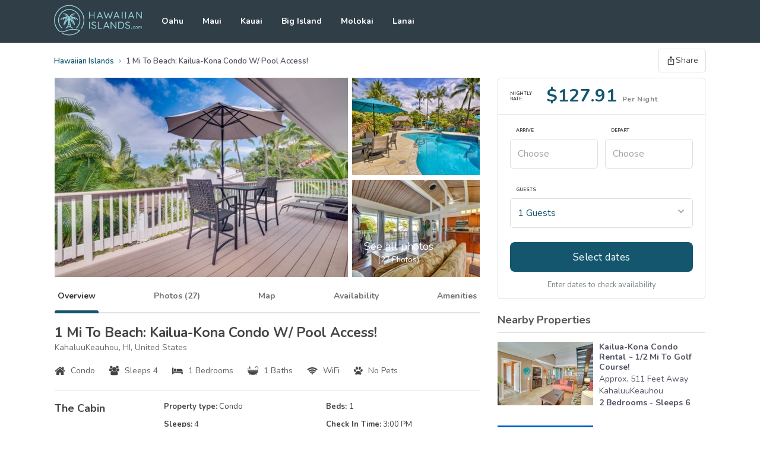

--- FILE ---
content_type: text/html; charset=utf-8
request_url: https://hawaiianislands.com/rentals/29150235
body_size: 35820
content:
<!DOCTYPE html><html lang="en" class="leading-[1.15] overscroll-none h-full relative overflow-x-hidden" style="--color-primary:19 86 110;--color-header:48 62 71;--color-blog-bg:245 255 247"><head><meta charSet="utf-8"/><meta name="viewport" content="width=device-width, initial-scale=1"/><link rel="preload" as="font" href="/_next/static/media/661bf7d816cf9083-s.p.ttf" crossorigin="" type="font/ttf"/><link rel="preload" as="font" href="/_next/static/media/9a346c67c81b9f4e-s.p.ttf" crossorigin="" type="font/ttf"/><link rel="preload" as="font" href="/_next/static/media/ee40bb094c99a29a-s.p.woff2" crossorigin="" type="font/woff2"/><link rel="preload" as="font" href="/_next/static/media/efcef77af2764c78-s.p.woff2" crossorigin="" type="font/woff2"/><link rel="preload" as="image" href="https://cdn1.hawaiianislands.com/29150235/yDcSimIVUD0zxx.jpeg?w=1080&amp;h=720" fetchPriority="high"/><link rel="preload" as="image" href="https://cdn1.hawaiianislands.com/29150235/q7QG4Xwi02Oahi.jpeg?w=1080&amp;h=720" fetchPriority="high"/><link rel="preload" as="image" href="https://cdn1.hawaiianislands.com/29150235/ocItwg1c80GWQ7.jpeg?w=1080&amp;h=720" fetchPriority="high"/><link rel="preload" as="image" href="https://cdn1.hawaiianislands.com/29150235/UOBMrDvY4rvwl1.jpeg?w=1080&amp;h=720" fetchPriority="high"/><link rel="preload" as="image" href="https://cdn1.hawaiianislands.com/29150235/QoKpcYny0FfRP7.jpeg?w=1080&amp;h=720" fetchPriority="high"/><link rel="preload" as="image" href="https://cdn1.hawaiianislands.com/29150235/YNMPGbnBynoOF2.jpeg?w=1080&amp;h=720" fetchPriority="high"/><link rel="preload" as="image" href="https://cdn1.hawaiianislands.com/29150235/oEyDw0D9qPde14.jpeg?w=1080&amp;h=720" fetchPriority="high"/><link rel="preload" as="image" href="https://cdn1.hawaiianislands.com/29150235/Gjc8aZoePYDnWB.jpeg?w=1080&amp;h=720" fetchPriority="high"/><link rel="preload" as="image" href="https://cdn1.hawaiianislands.com/29150235/bWUj6EOTHD7zET.jpeg?w=1080&amp;h=720" fetchPriority="high"/><link rel="preload" as="image" href="https://cdn1.smokymountains.com/29165248/qR4YLuHLlL1UnY.jpeg?w=161&amp;h=107" fetchPriority="high"/><link rel="preload" as="image" href="https://cdn1.smokymountains.com/29150112/fJfSOjDhmA6GFz.jpeg?w=161&amp;h=107" fetchPriority="high"/><link rel="preload" as="image" href="https://cdn1.smokymountains.com/29149692/dpRTBxok3ikTDE.jpeg?w=161&amp;h=107" fetchPriority="high"/><link rel="preload" as="image" href="https://cdn1.smokymountains.com/29150149/XKZz1mlfxHPGui.jpeg?w=161&amp;h=107" fetchPriority="high"/><link rel="preload" as="image" href="https://cdn1.smokymountains.com/29150150/Fsg6fzxGk1UFG8.jpeg?w=161&amp;h=107" fetchPriority="high"/><link rel="preload" as="image" href="https://cdn1.smokymountains.com/29150179/SjUOGWTiWXQ0yd.jpeg?w=161&amp;h=107" fetchPriority="high"/><link rel="preload" as="image" href="https://cdn1.smokymountains.com/29150229/22kr8VyM8NzssQ.jpeg?w=161&amp;h=107" fetchPriority="high"/><link rel="preload" as="image" href="https://cdn1.smokymountains.com/29150131/PbtYWt5g1eSpzb.jpeg?w=161&amp;h=107" fetchPriority="high"/><link rel="stylesheet" href="/_next/static/css/72a90d7b14a05c31.css" data-precedence="next"/><link rel="stylesheet" href="/_next/static/css/614ecfe9764e0d24.css" data-precedence="next"/><link rel="stylesheet" href="/_next/static/css/a2fc7a4d01c66985.css" data-precedence="next"/><link rel="stylesheet" href="/_next/static/css/97389ac1a2956a51.css" data-precedence="next"/><link rel="preload" href="/_next/static/chunks/webpack-9a3d50b6e42b0f67.js" as="script" fetchPriority="low"/><script src="/_next/static/chunks/bf6a786c-c6cb86771293dedd.js" async=""></script><script src="/_next/static/chunks/8114-315ed04a20cb1c63.js" async=""></script><script src="/_next/static/chunks/main-app-170beaa1903f18ca.js" async=""></script><link rel="preload" as="script" href="https://www.googletagmanager.com/gtm.js?id=GTM-KKF4Z2WD"/><link rel="preload" as="script" href="https://platform-api.sharethis.com/js/sharethis.js#property=68c2a870dce81a0e9007582f&amp;product=inline-share-buttons"/><title>1 Mi To Beach: Kailua-kona Condo W/ Pool Access! in KahaluuKeauhou w/ 1 BR (Sleeps 4)</title><meta name="description" content="Jan 31, 2026 - 1 Mi to Beach: Kailua-Kona Condo w/ Pool Access!"/><meta name="theme-color" content="#ffffff"/><meta name="robots" content="index, follow, max-video-preview:-1, max-image-preview:large, max-snippet:-1"/><meta name="msapplication-TileColor" content="#da532c"/><meta name="article:publisher" content="https://www.facebook.com/smokymountainscom"/><meta name="article:modified_time" content="2026-01-31T07:59:32.444Z"/><meta name="twitter:site" content="@vacationhere"/><link rel="canonical" href="https://smokymountains.com/rentals/29150235"/><meta property="og:title" content="1 Mi to Beach: Kailua-Kona Condo w/ Pool Access! in KahaluuKeauhou w/ 1 BR (Sleeps 4) - smokymountains.com"/><meta property="og:description" content="Jan 31, 2026 - 1 Mi to Beach: Kailua-Kona Condo w/ Pool Access!"/><meta property="og:url" content="https://smokymountains.com/rentals/29150235"/><meta property="og:site_name" content="smokymountains.com"/><meta property="og:locale" content="en_US"/><meta property="og:image" content="https://cdn1.hawaiianislands.com/29150235/yDcSimIVUD0zxx.jpeg"/><meta property="og:type" content="website"/><meta name="twitter:card" content="summary_large_image"/><meta name="twitter:title" content="1 Mi to Beach: Kailua-Kona Condo w/ Pool Access! in KahaluuKeauhou w/ 1 BR (Sleeps 4) - smokymountains.com"/><meta name="twitter:description" content="Jan 31, 2026 - 1 Mi to Beach: Kailua-Kona Condo w/ Pool Access!"/><meta name="twitter:image" content="https://cdn1.hawaiianislands.com/29150235/yDcSimIVUD0zxx.jpeg"/><link rel="icon" href="/assets/hawaiianislands/favicon-16x16.png" sizes="16x16" type="image/png"/><link rel="icon" href="/assets/hawaiianislands/favicon-32x32.png" sizes="32x32" type="image/png"/><meta name="next-size-adjust"/><script src="/_next/static/chunks/polyfills-78c92fac7aa8fdd8.js" noModule=""></script><script data-cfasync="false" nonce="a8a8e1c4-30d9-4a7c-9dd2-7744dd888826">try{(function(w,d){!function(j,k,l,m){if(j.zaraz)console.error("zaraz is loaded twice");else{j[l]=j[l]||{};j[l].executed=[];j.zaraz={deferred:[],listeners:[]};j.zaraz._v="5874";j.zaraz._n="a8a8e1c4-30d9-4a7c-9dd2-7744dd888826";j.zaraz.q=[];j.zaraz._f=function(n){return async function(){var o=Array.prototype.slice.call(arguments);j.zaraz.q.push({m:n,a:o})}};for(const p of["track","set","debug"])j.zaraz[p]=j.zaraz._f(p);j.zaraz.init=()=>{var q=k.getElementsByTagName(m)[0],r=k.createElement(m),s=k.getElementsByTagName("title")[0];s&&(j[l].t=k.getElementsByTagName("title")[0].text);j[l].x=Math.random();j[l].w=j.screen.width;j[l].h=j.screen.height;j[l].j=j.innerHeight;j[l].e=j.innerWidth;j[l].l=j.location.href;j[l].r=k.referrer;j[l].k=j.screen.colorDepth;j[l].n=k.characterSet;j[l].o=(new Date).getTimezoneOffset();if(j.dataLayer)for(const t of Object.entries(Object.entries(dataLayer).reduce((u,v)=>({...u[1],...v[1]}),{})))zaraz.set(t[0],t[1],{scope:"page"});j[l].q=[];for(;j.zaraz.q.length;){const w=j.zaraz.q.shift();j[l].q.push(w)}r.defer=!0;for(const x of[localStorage,sessionStorage])Object.keys(x||{}).filter(z=>z.startsWith("_zaraz_")).forEach(y=>{try{j[l]["z_"+y.slice(7)]=JSON.parse(x.getItem(y))}catch{j[l]["z_"+y.slice(7)]=x.getItem(y)}});r.referrerPolicy="origin";r.src="/cdn-cgi/zaraz/s.js?z="+btoa(encodeURIComponent(JSON.stringify(j[l])));q.parentNode.insertBefore(r,q)};["complete","interactive"].includes(k.readyState)?zaraz.init():j.addEventListener("DOMContentLoaded",zaraz.init)}}(w,d,"zarazData","script");window.zaraz._p=async d$=>new Promise(ea=>{if(d$){d$.e&&d$.e.forEach(eb=>{try{const ec=d.querySelector("script[nonce]"),ed=ec?.nonce||ec?.getAttribute("nonce"),ee=d.createElement("script");ed&&(ee.nonce=ed);ee.innerHTML=eb;ee.onload=()=>{d.head.removeChild(ee)};d.head.appendChild(ee)}catch(ef){console.error(`Error executing script: ${eb}\n`,ef)}});Promise.allSettled((d$.f||[]).map(eg=>fetch(eg[0],eg[1])))}ea()});zaraz._p({"e":["(function(w,d){})(window,document)"]});})(window,document)}catch(e){throw fetch("/cdn-cgi/zaraz/t"),e;};</script></head><body class="relative h-full overflow-x-hidden __className_9637e0"><div class="m-nav slideout-menu slideout-menu-left fixed w-[250px] min-h-screen overflow-y-scroll z-0 left-0 inset-y-0 bg-[#edf2f6] pt-5 pb-[15px] px-[15px] lg:hidden hidden"><div class="m-nav__title text-[#454545] text-[20px] font-bold leading-none mb-10">Site Navigation</div><ul class="m-nav-list ml-[5px] mb-[30px] pl-0 pb-[30px] border-b-[#d7d7d7] border-b border-solid"><li class="m-nav-list__item mb-[30px]"><a class="m-nav-list__link text-[16px] font-bold leading-none text-[#454545]" href="/oahu">Oahu</a></li><li class="m-nav-list__item mb-[30px]"><a class="m-nav-list__link text-[16px] font-bold leading-none text-[#454545]" href="/maui">Maui</a></li><li class="m-nav-list__item mb-[30px]"><a class="m-nav-list__link text-[16px] font-bold leading-none text-[#454545]" href="/kauai">Kauai</a></li><li class="m-nav-list__item mb-[30px]"><a class="m-nav-list__link text-[16px] font-bold leading-none text-[#454545]" href="/big-island">Big Island</a></li><li class="m-nav-list__item mb-[30px]"><a class="m-nav-list__link text-[16px] font-bold leading-none text-[#454545]" href="/molokai">Molokai</a></li><li class="m-nav-list__item mb-[30px]"><a class="m-nav-list__link text-[16px] font-bold leading-none text-[#454545]" href="/lanai">Lanai</a></li></ul></div><div class="relative z-[1] will-change-[initial] bg-white min-h-screen md:flex md:flex-col"><header class="relative block w-full header bg-tm-header lg:static z-[1]"><div class="header__main-container"><div class="header__main relative justify-center max-w-[1128px] flex items-center h-[72px] mx-auto px-[15px]"><button class="h-hamburger absolute -translate-y-2/4 cursor-pointer left-[15px] top-2/4 lg:hidden" id="hamburger" type="button" aria-label="Open the navigation panel"><svg class="h-hamburger__icon w-[30px] h-[25px] fill-white"><use xlink:href="/assets/hawaiianislands/sprites.svg#icon-hamburger"></use></svg></button><a class="h-logo h-[55.5px] mr-[33px]" aria-label="Go to the home page" href="/"><svg class="h-logo__icon w-[148px] h-[52px]"><use xlink:href="/assets/hawaiianislands/sprites.svg#logo"></use></svg></a><nav class="hidden mr-auto h-nav lg:block"><ul class="h-nav__container"><li class="h-nav__item relative inline-block align-middle mr-8 last:mr-0 undefined"><a class="after:opacity-0 after:content-[&quot;&quot;] after:absolute after:bottom-[-0.1rem] after:w-0 after:h-0 after:bg-transparent after:m-auto after:border-b-[10px] after:border-b-white after:border-x-[10px] after:border-x-transparent after:border-solid after:inset-x-0 h-nav__link relative block h-[72px] text-[14px] leading-[72px] transition-all cursor-pointer text-white font-bold hover:opacity-75" href="/oahu">Oahu</a></li><li class="h-nav__item relative inline-block align-middle mr-8 last:mr-0 undefined"><a class="after:opacity-0 after:content-[&quot;&quot;] after:absolute after:bottom-[-0.1rem] after:w-0 after:h-0 after:bg-transparent after:m-auto after:border-b-[10px] after:border-b-white after:border-x-[10px] after:border-x-transparent after:border-solid after:inset-x-0 h-nav__link relative block h-[72px] text-[14px] leading-[72px] transition-all cursor-pointer text-white font-bold hover:opacity-75" href="/maui">Maui</a></li><li class="h-nav__item relative inline-block align-middle mr-8 last:mr-0 undefined"><a class="after:opacity-0 after:content-[&quot;&quot;] after:absolute after:bottom-[-0.1rem] after:w-0 after:h-0 after:bg-transparent after:m-auto after:border-b-[10px] after:border-b-white after:border-x-[10px] after:border-x-transparent after:border-solid after:inset-x-0 h-nav__link relative block h-[72px] text-[14px] leading-[72px] transition-all cursor-pointer text-white font-bold hover:opacity-75" href="/kauai">Kauai</a></li><li class="h-nav__item relative inline-block align-middle mr-8 last:mr-0 undefined"><a class="after:opacity-0 after:content-[&quot;&quot;] after:absolute after:bottom-[-0.1rem] after:w-0 after:h-0 after:bg-transparent after:m-auto after:border-b-[10px] after:border-b-white after:border-x-[10px] after:border-x-transparent after:border-solid after:inset-x-0 h-nav__link relative block h-[72px] text-[14px] leading-[72px] transition-all cursor-pointer text-white font-bold hover:opacity-75" href="/big-island">Big Island</a></li><li class="h-nav__item relative inline-block align-middle mr-8 last:mr-0 undefined"><a class="after:opacity-0 after:content-[&quot;&quot;] after:absolute after:bottom-[-0.1rem] after:w-0 after:h-0 after:bg-transparent after:m-auto after:border-b-[10px] after:border-b-white after:border-x-[10px] after:border-x-transparent after:border-solid after:inset-x-0 h-nav__link relative block h-[72px] text-[14px] leading-[72px] transition-all cursor-pointer text-white font-bold hover:opacity-75" href="/molokai">Molokai</a></li><li class="h-nav__item relative inline-block align-middle mr-8 last:mr-0 undefined"><a class="after:opacity-0 after:content-[&quot;&quot;] after:absolute after:bottom-[-0.1rem] after:w-0 after:h-0 after:bg-transparent after:m-auto after:border-b-[10px] after:border-b-white after:border-x-[10px] after:border-x-transparent after:border-solid after:inset-x-0 h-nav__link relative block h-[72px] text-[14px] leading-[72px] transition-all cursor-pointer text-white font-bold hover:opacity-75" href="/lanai">Lanai</a></li></ul></nav></div></div></header><noscript><iframe src="https://www.googletagmanager.com/ns.html?id=GTM-KKF4Z2WD" height="0" width="0" style="display:none;visibility:hidden"></iframe></noscript><div class="flex justify-between max-w-[1128px] mx-auto w-full md:items-center"><ul class="breadcrumbs max-w-[1128px] mx-auto my-5 px-[15px] w-full block" itemScope="" itemType="http://schema.org/BreadcrumbList"><li itemProp="itemListElement" itemScope="" itemType="http://schema.org/ListItem" class="inline-block align-middle"><a itemProp="item" class="text-tm-primary delay-0 transition-all text-[13px] font-semibold" href="/"><span itemProp="name">Hawaiian Islands</span></a><meta itemProp="position" content="0"/><svg stroke="currentColor" fill="currentColor" stroke-width="0" viewBox="0 0 24 24" class="w-2.5 h-2.5 inline-block mx-[5px] text-[#9699a8]" height="1em" width="1em" xmlns="http://www.w3.org/2000/svg"><path d="M10.061 19.061 17.121 12l-7.06-7.061-2.122 2.122L12.879 12l-4.94 4.939z"></path></svg></li><li itemProp="itemListElement" itemScope="" itemType="http://schema.org/ListItem" class="inline-block align-middle"><span itemProp="item" class="text-[#515365] delay-0 transition-all text-[13px] font-semibold capitalize">1 mi to beach: kailua-kona condo w/ pool access!</span><meta itemProp="position" content="1"/></li></ul><button class="flex px-[15px] py-5 items-end md:inline-flex md:items-center md:gap-2 md:border md:bg-white md:px-3 md:py-[9px] md:rounded-[5px] md:border-solid md:border-[#DCE0E0] text-[#454545] text-sm leading-[18px] md:h-10 md:mr-[15px] tracking-normal relative"><svg stroke="currentColor" fill="currentColor" stroke-width="0" viewBox="0 0 24 24" class="w-5 h-5 md:w-4 md:h-4" height="1em" width="1em" xmlns="http://www.w3.org/2000/svg"><path fill="none" d="M0 0h24v24H0V0z"></path><path d="m16 5-1.42 1.42-1.59-1.59V16h-1.98V4.83L9.42 6.42 8 5l4-4 4 4zm4 5v11c0 1.1-.9 2-2 2H6a2 2 0 0 1-2-2V10c0-1.11.89-2 2-2h3v2H6v11h12V10h-3V8h3a2 2 0 0 1 2 2z"></path></svg><span class="hidden md:inline">Share</span><div class="absolute 2xl:left-1/2 top-full 2xl:-translate-x-1/2 focus:outline-none data-[state=open]:animate-contentShow z-[12] bg-white rounded-[5px] p-5 w-96 border-solid border-[#dce0e0] border shadow-xl md:mt-1 left-auto right-0 invisible pointer-events-none"><h3 class="text-[#454545] text-[23px] font-bold leading-[1.08696] mb-4 text-center">Share this property</h3><div class="sharethis-inline-share-buttons"></div></div></button></div><div class="w-full vl-main max-w-[1128px] mx-auto px-4 lg:flex "><main class="block w-full lg:grow lg:mr-[30px]"><div class="vl-photos h-[50vw] max-h-[336px] flex w-full mb-[5px]"><button class="vl-photos-main gallery-opener hover:brightness-95 block w-[69%] bg-[50%_50%] bg-cover delay-0 transition-all mr-[1%]" aria-label="See all photos" title="Hero image of a Condo named 1 Mi to Beach: Kailua-Kona Condo w/ Pool Access! that opens the gallery when clicked." style="background-image:url(https://cdn1.hawaiianislands.com/29150235/yDcSimIVUD0zxx.jpeg?w=496&amp;h=330)"></button><div class="vl-photos-secondary flex flex-col justify-between w-[30%]"><button class="vl-photos-secondary__top gallery-opener hover:brightness-95 w-full h-[48.9%] bg-[50%_50%] bg-cover delay-0 transition-all" aria-label="See all photos" title="Small preview photo of a Condo named 1 Mi to Beach: Kailua-Kona Condo w/ Pool Access! that opens the gallery when clicked." style="background-image:url(https://cdn1.hawaiianislands.com/29150235/q7QG4Xwi02Oahi.jpeg?w=215&amp;h=162)"></button><button class="vl-photos-secondary__bottom gallery-opener relative w-full h-[48.9%] bg-[50%_50%] bg-cover delay-0 transition-all" data-pswp-src="https://cdn1.smokymountains.com/29158709/RYbYvffdSxZs0J.jpeg?w=215&amp;h=162" aria-label="See all photos" title="Another small preview photo of a Condo named 1 Mi to Beach: Kailua-Kona Condo w/ Pool Access! that opens the gallery when clicked." style="background-image:url(https://cdn1.hawaiianislands.com/29150235/ocItwg1c80GWQ7.jpeg?w=215&amp;h=162)"><span class="vl-photos-caption absolute z-[11] flex flex-col justify-center items-center text-white leading-[1.2] text-center p-5 inset-0 after:content-[&#x27;&#x27;] after:absolute after:z-10 after:bg-[rgba(0,0,0,0.5)] after:inset-0 after:hover:bg-[rgba(0,0,0,0.4)]"><span class="vl-photos-caption__title block text-[18px] mb-[5px] z-[11]">See all photos</span><span class="vl-photos-caption__amount block text-[13px] z-[11]">(<!-- -->27<!-- --> Photos)</span></span></button></div></div><div class="invisible w-0 h-0 overflow-hidden"><div class="absolute h-1"><img alt="Image 0" fetchPriority="high" decoding="async" data-nimg="fill" class="object-contain" style="position:absolute;height:100%;width:100%;left:0;top:0;right:0;bottom:0;color:transparent" src="https://cdn1.hawaiianislands.com/29150235/yDcSimIVUD0zxx.jpeg?w=1080&amp;h=720"/><img alt="Image 1" fetchPriority="high" decoding="async" data-nimg="fill" class="object-contain" style="position:absolute;height:100%;width:100%;left:0;top:0;right:0;bottom:0;color:transparent" src="https://cdn1.hawaiianislands.com/29150235/q7QG4Xwi02Oahi.jpeg?w=1080&amp;h=720"/><img alt="Image 2" fetchPriority="high" decoding="async" data-nimg="fill" class="object-contain" style="position:absolute;height:100%;width:100%;left:0;top:0;right:0;bottom:0;color:transparent" src="https://cdn1.hawaiianislands.com/29150235/ocItwg1c80GWQ7.jpeg?w=1080&amp;h=720"/><img alt="Image 3" fetchPriority="high" decoding="async" data-nimg="fill" class="object-contain" style="position:absolute;height:100%;width:100%;left:0;top:0;right:0;bottom:0;color:transparent" src="https://cdn1.hawaiianislands.com/29150235/UOBMrDvY4rvwl1.jpeg?w=1080&amp;h=720"/><img alt="Image 4" fetchPriority="high" decoding="async" data-nimg="fill" class="object-contain" style="position:absolute;height:100%;width:100%;left:0;top:0;right:0;bottom:0;color:transparent" src="https://cdn1.hawaiianislands.com/29150235/QoKpcYny0FfRP7.jpeg?w=1080&amp;h=720"/><img alt="Image 5" fetchPriority="high" decoding="async" data-nimg="fill" class="object-contain" style="position:absolute;height:100%;width:100%;left:0;top:0;right:0;bottom:0;color:transparent" src="https://cdn1.hawaiianislands.com/29150235/YNMPGbnBynoOF2.jpeg?w=1080&amp;h=720"/><img alt="Image 6" fetchPriority="high" decoding="async" data-nimg="fill" class="object-contain" style="position:absolute;height:100%;width:100%;left:0;top:0;right:0;bottom:0;color:transparent" src="https://cdn1.hawaiianislands.com/29150235/oEyDw0D9qPde14.jpeg?w=1080&amp;h=720"/><img alt="Image 7" fetchPriority="high" decoding="async" data-nimg="fill" class="object-contain" style="position:absolute;height:100%;width:100%;left:0;top:0;right:0;bottom:0;color:transparent" src="https://cdn1.hawaiianislands.com/29150235/Gjc8aZoePYDnWB.jpeg?w=1080&amp;h=720"/><img alt="Image 8" fetchPriority="high" decoding="async" data-nimg="fill" class="object-contain" style="position:absolute;height:100%;width:100%;left:0;top:0;right:0;bottom:0;color:transparent" src="https://cdn1.hawaiianislands.com/29150235/bWUj6EOTHD7zET.jpeg?w=1080&amp;h=720"/></div></div><ul class="vl-tabs justify-between items-center my-0 pl-0 border-b-2 border-b-[#e1e1e1] border-solid hidden lg:flex"><li class="vl-tabs__item"><a class="block text-[14px] font-bold leading-none px-[5px] py-5 relative text-[#333] cursor-default after:content-[&quot;&quot;] after:absolute after:bottom-[-2px] after:h-[5px] after:bg-tm-primary after:rounded-t-[3px] after:inset-x-0" href="#overview">Overview</a></li><li class="vl-tabs__item"><a class="block text-[#747474] text-[14px] font-bold leading-none px-[5px] py-5" href="#">Photos (<!-- -->27<!-- -->)</a></li><li class="vl-tabs__item"><a class="block text-[#747474] text-[14px] font-bold leading-none px-[5px] py-5" href="#location">Map</a></li><li class="vl-tabs__item"><a class="block text-[#747474] text-[14px] font-bold leading-none px-[5px] py-5" href="#vl-inline-calendar">Availability</a></li><li class="vl-tabs__item"><a class="block text-[#747474] text-[14px] font-bold leading-none px-[5px] py-5" href="#amenities">Amenities</a></li></ul><section id="intro" class="vl-overview text-center md:text-left pt-5 pb-3.5"><h1 class="vl-overview__title text-[#454545] text-[23px] font-bold leading-[1.08696] mt-0 mb-[5px] capitalize" data-pms="RUNITED">1 mi to beach: kailua-kona condo w/ pool access!</h1><div class="vl-overview__reviews flex flex-col items-center justify-center mb-[22px] md:flex-row md:justify-normal"><div class="vl-overview__location text-[#676767] text-[14px] leading-[1.2] mr-5 mb-2.5 md:mb-0">KahaluuKeauhou, HI, United States</div></div><div class="vl-overview-benefits text-[0]"><div class="vl-overview-benefits__item inline-block align-middle text-[0] mr-6 mb-2.5"><svg class="vl-overview-benefits__icon inline-block align-middle fill-[#454545] overflow-hidden mr-[9px] w-[18px] h-3.5"><use xlink:href="/assets/smokymountains/sprites.svg#icon-home"></use></svg><div class="vl-overview-benefits__title inline-block align-middle text-[#5e5e5e] text-[14px] leading-[1.2]">Condo</div></div><div class="vl-overview-benefits__item inline-block align-middle text-[0] mr-6 mb-2.5"><svg class="vl-overview-benefits__icon inline-block align-middle fill-[#454545] overflow-hidden mr-[9px] w-[17px] h-[17px]"><use xlink:href="/assets/smokymountains/sprites.svg#icon-users"></use></svg><div class="vl-overview-benefits__title inline-block align-middle text-[#5e5e5e] text-[14px] leading-[1.2]">Sleeps 4</div></div><div class="vl-overview-benefits__item inline-block align-middle text-[0] mr-6 mb-2.5"><svg class="vl-overview-benefits__icon inline-block align-middle fill-[#454545] overflow-hidden mr-[9px] w-[18px] h-4"><use xlink:href="/assets/smokymountains/sprites.svg#icon-bed"></use></svg><div class="vl-overview-benefits__title inline-block align-middle text-[#5e5e5e] text-[14px] leading-[1.2]">1 Bedrooms</div></div><div class="vl-overview-benefits__item inline-block align-middle text-[0] mr-6 mb-2.5"><svg class="vl-overview-benefits__icon inline-block align-middle fill-[#454545] overflow-hidden mr-[9px] w-[18px] h-[15px]"><use xlink:href="/assets/smokymountains/sprites.svg#icon-bath"></use></svg><div class="vl-overview-benefits__title inline-block align-middle text-[#5e5e5e] text-[14px] leading-[1.2]">1 Baths</div></div><div class="vl-overview-benefits__item inline-block align-middle text-[0] mr-6 mb-2.5"><svg class="vl-overview-benefits__icon inline-block align-middle fill-[#454545] overflow-hidden mr-[9px] w-[18px] h-4"><use xlink:href="/assets/smokymountains/sprites.svg#icon-wifi"></use></svg><div class="vl-overview-benefits__title inline-block align-middle text-[#5e5e5e] text-[14px] leading-[1.2]">WiFi</div></div><div class="vl-overview-benefits__item inline-block align-middle text-[0] mr-6 mb-2.5"><svg class="vl-overview-benefits__icon inline-block align-middle fill-[#454545] overflow-hidden mr-[9px] w-[15px] h-[15px]"><use xlink:href="/assets/smokymountains/sprites.svg#icon-paw"></use></svg><div class="vl-overview-benefits__title inline-block align-middle text-[#5e5e5e] text-[14px] leading-[1.2]">No Pets</div></div></div></section><div class="vl-book border md:mb-[25px] rounded-[5px] border-solid border-[#dce0e0] mb-[25px] lg:hidden"><header class="vl-book__header justify-center flex items-center px-3 py-4 border-b-[#dce0e0] border-b border-solid md:justify-start md:py-[15px] md:px-5"><div class="vl-book__title text-[#454545] text-[8px] font-bold leading-[1.2] uppercase mr-[25px]">Nightly<br/>rate</div><div class="vl-book__price updated not-italic font-bold text-[24px] leading-8 flex items-center text-tm-primary tracking-[0.6px] md:text-tm-primary md:text-[30px] md:leading-none md:mr-[7px] md:block">$127.91<!-- --> <span class="text-[#868687] leading-[1.2] text-[0] before:content-[&#x27;/_night&#x27;] before:not-italic before:font-normal before:text-[14px] before:leading-[18px] before:text-[#6D6F73] before:relative before:left-[5px] md:hidden"></span><span class="text-[#868687] text-[12px] leading-[1.2] hidden md:inline">Per Night</span></div><div class="price-loading-graphic"></div></header><div class="px-3 py-6 vl-book__content md:px-5 md:py-[15px]"><div class="mb-2 vl-book__form md:mb-[15px]"><div class="flex flex-row justify-between vl-book__dates flex-nowrap md:justify-between md:flex"><div class="vl-book-field relative max-h-[42px] w-6/12 mb-4 md:w-[48%] md:mb-6 md:max-h-none"><svg stroke="currentColor" fill="none" stroke-width="2" viewBox="0 0 24 24" stroke-linecap="round" stroke-linejoin="round" class="w-4 h-4 absolute -z-[1] left-[13px] top-[13px] text-[#6d6f73] md:hidden" height="1em" width="1em" xmlns="http://www.w3.org/2000/svg"><path d="M8 2v4"></path><path d="M16 2v4"></path><rect width="18" height="18" x="3" y="4" rx="2"></rect><path d="M3 10h18"></path></svg><label class="vl-book-field__label hidden md:inline-block text-[#454545] text-[8px] font-bold leading-none uppercase cursor-pointer mb-2.5 pl-2.5" for="book-form-arrival">Arrive</label><input class="vl-book-field__input prop-start-datepicker hasDatepicker outline-0 overflow-visible cursor-pointer delay-0 transition-all w-full h-[50px] caret-transparent placeholder:text-[#a2a3a8] max-h-[42px] bg-transparent not-italic font-normal text-[14px] leading-[18px] border shadow-[0px_1px_4px_rgba(207,207,207,0.33)] -mr-px pl-[38px] pr-3 rounded-[8px_0px_0px_8px] border-solid border-[#dce0e0] text-[#454545] md:text-tm-primary md:bg-white md:px-3 md:rounded-[5px] md:shadow-none md:max-h-none md:text-[16px]" id="book-form-arrival" type="text" placeholder="Arrive" readOnly="" tabindex="-1" name="arrival" value=""/></div><div class="vl-book-field relative max-h-[42px] w-6/12 mb-4 md:w-[48%] md:mb-6 md:max-h-none"><svg stroke="currentColor" fill="none" stroke-width="2" viewBox="0 0 24 24" stroke-linecap="round" stroke-linejoin="round" class="w-4 h-4 absolute -z-[1] left-[13px] top-[13px] text-[#6d6f73] md:hidden" height="1em" width="1em" xmlns="http://www.w3.org/2000/svg"><path d="M8 2v4"></path><path d="M16 2v4"></path><rect width="18" height="18" x="3" y="4" rx="2"></rect><path d="M3 10h18"></path></svg><label class="vl-book-field__label hidden md:inline-block text-[#454545] text-[8px] font-bold leading-none uppercase cursor-pointer mb-2.5 pl-2.5" for="book-form-departure">Depart</label><input class="vl-book-field__input prop-end-datepicker hasDatepicker outline-0 overflow-visible cursor-pointer delay-0 transition-all w-full h-[50px] caret-transparent placeholder:text-[#a2a3a8] max-h-[42px] bg-transparent not-italic font-normal text-[14px] leading-[18px] border shadow-[0px_1px_4px_rgba(207,207,207,0.33)] -ml-px pl-[38px] pr-3 rounded-[0px_8px_8px_0px] border-solid border-[#dce0e0] text-[#454545] md:text-tm-primary md:bg-white md:px-3 md:rounded-[5px] md:shadow-none md:max-h-none md:text-[16px]" id="book-form-departure" type="text" placeholder="Depart" readOnly="" tabindex="-1" name="departure" value=""/></div></div><div class="vl-book-field filled relative max-h-[42px] mb-4 md:mb-6 md:max-h-none"><label class="vl-book-field__label hidden md:inline-block text-[#454545] text-[8px] font-bold leading-none uppercase cursor-pointer mb-2.5 pl-2.5" for="book-form-guests">Guests</label><div class="vl-book-field__select-wrapper relative h-[50px]"><svg stroke="currentColor" fill="none" stroke-width="2" viewBox="0 0 24 24" stroke-linecap="round" stroke-linejoin="round" class="absolute z-[2] left-3 top-3.5 w-4 h-3.5 text-[#6d6f73] md:hidden" height="1em" width="1em" xmlns="http://www.w3.org/2000/svg"><path d="M16 21v-2a4 4 0 0 0-4-4H6a4 4 0 0 0-4 4v2"></path><circle cx="9" cy="7" r="4"></circle><path d="M22 21v-2a4 4 0 0 0-3-3.87"></path><path d="M16 3.13a4 4 0 0 1 0 7.75"></path></svg><select class="vl-book-field__select required-select guest-picker-filled appearance-none cursor-pointer outline-0 w-full h-[50px] relative z-10 text-[#454545] max-h-[42px] bg-transparent not-italic font-normal text-[14px] leading-[18px] shadow-[0px_1px_4px_rgba(207,207,207,0.33)] border pl-[38px] pr-[36px] rounded-lg border-[#A2A3A8] border-solid md:text-tm-primary md:px-3 md:rounded-[5px] md:shadow-none md:max-h-none md:border-[#dce0e0] md:text-[16px]" name="guests" tabindex="-1"><option value="1" selected="">1 Guests</option><option value="2">2 Guests</option><option value="3">3 Guests</option><option value="4">4 Guests</option><option value="5">5 Guests</option><option value="6">6 Guests</option><option value="7">7 Guests</option><option value="8">8 Guests</option><option value="9">9 Guests</option><option value="10">10 Guests</option><option value="11">11 Guests</option><option value="12">12 Guests</option><option value="13">13 Guests</option><option value="14">14 Guests</option><option value="15">15 Guests</option><option value="16">16 Guests</option><option value="17">17 Guests</option><option value="18">18 Guests</option><option value="19">19 Guests</option><option value="20">20+ Guests</option></select><svg stroke="currentColor" fill="none" stroke-width="2" viewBox="0 0 24 24" stroke-linecap="round" stroke-linejoin="round" class="w-4 h-4 absolute bg-white right-3 top-3.5 text-[#6d6f73]" height="1em" width="1em" xmlns="http://www.w3.org/2000/svg"><path d="m6 9 6 6 6-6"></path></svg></div></div><button id="book_now" class="vl-book__submit bttn cursor-pointer relative delay-0 transition-all text-[17px] tracking-[0.5px] leading-[normal] text-white w-full flex justify-center items-center h-[50px] p-0 rounded-lg bg-tm-primary"><span>Select dates</span></button></div><div class="relative text-xs text-[#7b8489] text-center vl-book__notice md:text-[13px] md:leading-[1.2]">Enter dates to check availability</div></div></div><div class="sticky_footer bg-white fixed w-full shadow-[0px_0px_30px_rgba(0,0,0,0.2)] z-10 h-20 px-4 py-3.5 left-0 right-0 bottom-0 md:hidden"><div class="flex items-center justify-between wrapper"><div class="v2_property_per_night"><div class="inline-block align-middle text-[20px] font-bold text-tm-primary leading-[26px] mr-2.5 mb-[4.49px]">$127.91</div><div class="reviews_content_wrapper"><span class="per_night not-italic font-medium text-[14px] leading-[18px] text-[#606060] relative top-px">per night</span></div></div><button class="property_model_CTA primary_CTA w-[172px] not-italic font-normal text-lg h-[52px] text-white flex justify-center items-center cursor-pointer relative rounded-lg border-none bg-tm-primary"><span class="relative top-0 -left-px">Select dates</span><svg stroke="currentColor" fill="currentColor" stroke-width="0" viewBox="0 0 16 16" class="ml-3.5 w-[21px] h-[22px]" height="1em" width="1em" xmlns="http://www.w3.org/2000/svg"><path d="M8 0a8 8 0 1 1 0 16A8 8 0 0 1 8 0M4.5 7.5a.5.5 0 0 0 0 1h5.793l-2.147 2.146a.5.5 0 0 0 .708.708l3-3a.5.5 0 0 0 0-.708l-3-3a.5.5 0 1 0-.708.708L10.293 7.5z"></path></svg></button></div></div><div id="featured_review_mobile" class="hidden"></div><section id="rental" class="vl-cabin block pt-5 pb-6 border-t-[#e1e1e1] border-t border-solid border-b-[#e1e1e1] border-b md:flex"><h2 class="vl-cabin__title text-[#454545] text-lg font-bold leading-[1.2] w-full mr-0 mt-0 mb-[15px] md:w-[22.95082%] md:mr-[2.73224%] md:mb-0">The Cabin</h2><div class="flex w-full vl-cabin__container md:w-[74.31694%]"><ul class="vl-cabin__list w-[48.63388%] text-[#454545] text-[13px] leading-[1.2] mr-[2.73224%] my-0 pl-0"><li class="mb-[15px]"><strong>Property type:</strong> <!-- -->Condo</li><li class="mb-[15px]"><strong>Sleeps:</strong> <!-- -->4</li><li class="mb-[15px]"><strong>Bedrooms:</strong> <!-- -->1</li><li class="mb-[15px]"><strong>Bathrooms:</strong> <!-- -->1</li><li><strong>Smoking:</strong> Non-smoking</li></ul><ul class="vl-cabin__list w-[48.63388%] text-[#454545] text-[13px] leading-[1.2] my-0 pl-0"><li class="mb-[15px]"><strong>Beds: </strong>1</li><li class="mb-[15px]"><strong>Check In Time:</strong> <!-- -->3:00 PM</li><li class="mb-[15px]"><strong>Check Out Time:</strong> <!-- -->10:00 AM</li><li class="mb-[15px]"><strong>Min Renter Age:</strong> <!-- -->25<!-- -->+</li><li class="h-important text-[#ff0101]"><strong>No Pets Allowed</strong></li></ul></div></section><section id="description" class="vl-desc pt-5 pb-6 border-b-[#e1e1e1] border-b border-solid md:flex"><h2 class="vl-desc__title text-[#454545] text-lg font-bold leading-[1.2] w-full mr-0 mb-[15px] md:w-[22.95082%] md:mr-[2.73224%] md:mb-0">Description</h2><article class="w-full whitespace-pre-line vl-desc__article text-[#71747f] text-[15px] leading-[1.6] md:w-[74.31694%]"><div>Community Amenities | Private Lanai

Tucked away on the quiet side of Kailua-Kona, this 1-bedroom, 1-bath vacation rental is perfect for a small family trip or couple&#39;s retreat! Here, you can enjoy a private lanai, a community pool - and easy access to the local shops, golf courses, beaches, and more within a 5-mile drive. If daily paradise is what you seek, then don&#39;t miss out. Book this Keauhou Resort condo today!

-- THE PROPERTY --

SLEEPING ARRANGEMENTS
- Bedroom: 1 king bed
- Livin...</div><button id="description_more" class="inline-block align-middle h-[30px] text-[#454545] bg-white border text-[14px] leading-[30px] mr-4 px-[22px] border-solid border-[#ebebeb] mt-[15px]" aria-expanded="false">See <!-- -->more</button></article></section><section class="mb-0 vl-amenities vl-desc block pt-5 pb-6 border-b-[#e1e1e1] border-b border-solid md:flex" id="amenities"><h2 class="vl-amenities__title text-[#454545] text-lg font-bold leading-[1.2] w-full mr-0 mt-0 mb-[25px] md:w-[22.95082%] md:mr-[2.73224%] md:mb-0">Amenities</h2><div class="w-full vl-amenities__container md:w-[74.31694%]"><div class="flex"><ul class="vl-amenities__list w-[48.63388%] text-[#454545] text-[13px] leading-[1.2] my-0 pl-0 mr-[2.73224%] smokymountains_amenitiesList__heTRG"><li class="relative mb-[15px] pl-[26px] last:mb-0 capitalize">boating available</li><li class="relative mb-[15px] pl-[26px] last:mb-0 capitalize">cable satellite</li><li class="relative mb-[15px] pl-[26px] last:mb-0 capitalize">carbon monoxide-detector</li><li class="relative mb-[15px] pl-[26px] last:mb-0 capitalize">ceiling fan</li><li class="relative mb-[15px] pl-[26px] last:mb-0 capitalize">central air</li><li class="relative mb-[15px] pl-[26px] last:mb-0 capitalize">child friendly</li></ul><ul class="vl-amenities__list w-[48.63388%] text-[#454545] text-[13px] leading-[1.2] my-0 pl-0 smokymountains_amenitiesList__heTRG"><li class="relative mb-[15px] pl-[26px] last:mb-0 capitalize">clothes hangers</li><li class="relative mb-[15px] pl-[26px] last:mb-0 capitalize">coffee maker</li><li class="relative mb-[15px] pl-[26px] last:mb-0 capitalize">dishes silverware</li><li class="relative mb-[15px] pl-[26px] last:mb-0 capitalize">dishwasher</li><li class="relative mb-[15px] pl-[26px] last:mb-0 capitalize">fire extinguisher</li><li class="relative mb-[15px] pl-[26px] last:mb-0 capitalize">first aid-kit</li></ul></div><button id="description_more" class="inline-block align-middle h-[30px] text-[#454545] bg-white border text-[14px] leading-[30px] mr-4 px-[22px] border-solid border-[#ebebeb] mt-[15px]" aria-expanded="false">See <!-- -->more</button></div></section><section class="mb-0 vl-amenities vl-desc block pt-5 pb-6 border-b-[#e1e1e1] border-b border-solid md:flex" id="location"><h2 class="vl-amenities__title text-[#454545] text-lg font-bold leading-[1.2] w-full mr-0 mt-0 mb-[25px] md:w-[22.95082%] md:mr-[2.73224%] md:mb-0">Location</h2><div class="w-full location-wrapper md:w-[74.31694%]"><div class="block w-full map-container"><div class="vl-map__container mapboxgl-map w-full h-[466px] bg-[#e1e1e1]" id="vl-map"><!--$--><div class="relative h-[466px]"><div style="position:relative;width:100%;height:100%"></div></div><!--/$--></div></div></div></section><section id="availability" class="mb-0 vl-amenities vl-desc block pt-5 pb-6 border-b-[#e1e1e1] border-b border-solid md:flex"><h2 class="vl-amenities__title text-[#454545] text-lg font-bold leading-[1.2] w-full mr-0 mt-0 mb-[25px] md:w-[22.95082%] md:mr-[2.73224%] md:mb-0">Availability</h2><div class="w-full vl-amenities__container md:w-[74.31694%]" id="vl-inline-calendar"><div><div class="react-datepicker inline lg:month-2"><div class="react-datepicker__triangle"></div><span role="alert" aria-live="polite" class="react-datepicker__aria-live"></span><button type="button" class="react-datepicker__navigation react-datepicker__navigation--next" aria-label="Next Month"><span class="react-datepicker__navigation-icon react-datepicker__navigation-icon--next">Next Month</span></button><div class="react-datepicker__month-container"><div class="react-datepicker__header "><div class="react-datepicker__current-month">February 2026</div><div class="react-datepicker__header__dropdown react-datepicker__header__dropdown--scroll"></div><div class="react-datepicker__day-names"><div class="react-datepicker__day-name">Su</div><div class="react-datepicker__day-name">Mo</div><div class="react-datepicker__day-name">Tu</div><div class="react-datepicker__day-name">We</div><div class="react-datepicker__day-name">Th</div><div class="react-datepicker__day-name">Fr</div><div class="react-datepicker__day-name">Sa</div></div></div><div class="react-datepicker__month" aria-label="month  2026-02" role="listbox"><div class="react-datepicker__week"><div class="react-datepicker__day react-datepicker__day--001 react-datepicker__day--disabled react-datepicker__day--excluded react-datepicker__day--weekend" tabindex="-1" aria-label="Not available Sunday, February 1st, 2026" role="option" aria-disabled="true" aria-selected="false"><div class="day-wrapper">1</div></div><div class="react-datepicker__day react-datepicker__day--002 react-datepicker__day--disabled react-datepicker__day--excluded" tabindex="-1" aria-label="Not available Monday, February 2nd, 2026" role="option" aria-disabled="true" aria-selected="false"><div class="day-wrapper">2</div></div><div class="react-datepicker__day react-datepicker__day--003 react-datepicker__day--disabled react-datepicker__day--excluded" tabindex="-1" aria-label="Not available Tuesday, February 3rd, 2026" role="option" aria-disabled="true" aria-selected="false"><div class="day-wrapper">3</div></div><div class="react-datepicker__day react-datepicker__day--004" tabindex="-1" aria-label="Choose Wednesday, February 4th, 2026" role="option" aria-disabled="false" aria-selected="false"><div class="day-wrapper">4</div></div><div class="react-datepicker__day react-datepicker__day--005" tabindex="-1" aria-label="Choose Thursday, February 5th, 2026" role="option" aria-disabled="false" aria-selected="false"><div class="day-wrapper">5</div></div><div class="react-datepicker__day react-datepicker__day--006" tabindex="-1" aria-label="Choose Friday, February 6th, 2026" role="option" aria-disabled="false" aria-selected="false"><div class="day-wrapper">6</div></div><div class="react-datepicker__day react-datepicker__day--007 react-datepicker__day--disabled react-datepicker__day--excluded react-datepicker__day--weekend" tabindex="-1" aria-label="Not available Saturday, February 7th, 2026" role="option" aria-disabled="true" aria-selected="false"><div class="day-wrapper">7</div></div></div><div class="react-datepicker__week"><div class="react-datepicker__day react-datepicker__day--008 react-datepicker__day--disabled react-datepicker__day--excluded react-datepicker__day--weekend" tabindex="-1" aria-label="Not available Sunday, February 8th, 2026" role="option" aria-disabled="true" aria-selected="false"><div class="day-wrapper">8</div></div><div class="react-datepicker__day react-datepicker__day--009 react-datepicker__day--disabled react-datepicker__day--excluded" tabindex="-1" aria-label="Not available Monday, February 9th, 2026" role="option" aria-disabled="true" aria-selected="false"><div class="day-wrapper">9</div></div><div class="react-datepicker__day react-datepicker__day--010 react-datepicker__day--disabled react-datepicker__day--excluded" tabindex="-1" aria-label="Not available Tuesday, February 10th, 2026" role="option" aria-disabled="true" aria-selected="false"><div class="day-wrapper">10</div></div><div class="react-datepicker__day react-datepicker__day--011 react-datepicker__day--disabled react-datepicker__day--excluded" tabindex="-1" aria-label="Not available Wednesday, February 11th, 2026" role="option" aria-disabled="true" aria-selected="false"><div class="day-wrapper">11</div></div><div class="react-datepicker__day react-datepicker__day--012 react-datepicker__day--disabled react-datepicker__day--excluded" tabindex="-1" aria-label="Not available Thursday, February 12th, 2026" role="option" aria-disabled="true" aria-selected="false"><div class="day-wrapper">12</div></div><div class="react-datepicker__day react-datepicker__day--013 react-datepicker__day--disabled react-datepicker__day--excluded" tabindex="-1" aria-label="Not available Friday, February 13th, 2026" role="option" aria-disabled="true" aria-selected="false"><div class="day-wrapper">13</div></div><div class="react-datepicker__day react-datepicker__day--014 react-datepicker__day--disabled react-datepicker__day--excluded react-datepicker__day--weekend" tabindex="-1" aria-label="Not available Saturday, February 14th, 2026" role="option" aria-disabled="true" aria-selected="false"><div class="day-wrapper">14</div></div></div><div class="react-datepicker__week"><div class="react-datepicker__day react-datepicker__day--015 react-datepicker__day--disabled react-datepicker__day--excluded react-datepicker__day--weekend" tabindex="-1" aria-label="Not available Sunday, February 15th, 2026" role="option" aria-disabled="true" aria-selected="false"><div class="day-wrapper">15</div></div><div class="react-datepicker__day react-datepicker__day--016 react-datepicker__day--disabled react-datepicker__day--excluded" tabindex="-1" aria-label="Not available Monday, February 16th, 2026" role="option" aria-disabled="true" aria-selected="false"><div class="day-wrapper">16</div></div><div class="react-datepicker__day react-datepicker__day--017 react-datepicker__day--disabled react-datepicker__day--excluded" tabindex="-1" aria-label="Not available Tuesday, February 17th, 2026" role="option" aria-disabled="true" aria-selected="false"><div class="day-wrapper">17</div></div><div class="react-datepicker__day react-datepicker__day--018" tabindex="-1" aria-label="Choose Wednesday, February 18th, 2026" role="option" aria-disabled="false" aria-selected="false"><div class="day-wrapper">18</div></div><div class="react-datepicker__day react-datepicker__day--019 react-datepicker__day--disabled react-datepicker__day--excluded" tabindex="-1" aria-label="Not available Thursday, February 19th, 2026" role="option" aria-disabled="true" aria-selected="false"><div class="day-wrapper">19</div></div><div class="react-datepicker__day react-datepicker__day--020 react-datepicker__day--disabled react-datepicker__day--excluded" tabindex="-1" aria-label="Not available Friday, February 20th, 2026" role="option" aria-disabled="true" aria-selected="false"><div class="day-wrapper">20</div></div><div class="react-datepicker__day react-datepicker__day--021 react-datepicker__day--disabled react-datepicker__day--excluded react-datepicker__day--weekend" tabindex="-1" aria-label="Not available Saturday, February 21st, 2026" role="option" aria-disabled="true" aria-selected="false"><div class="day-wrapper">21</div></div></div><div class="react-datepicker__week"><div class="react-datepicker__day react-datepicker__day--022 react-datepicker__day--disabled react-datepicker__day--excluded react-datepicker__day--weekend" tabindex="-1" aria-label="Not available Sunday, February 22nd, 2026" role="option" aria-disabled="true" aria-selected="false"><div class="day-wrapper">22</div></div><div class="react-datepicker__day react-datepicker__day--023 react-datepicker__day--disabled react-datepicker__day--excluded" tabindex="-1" aria-label="Not available Monday, February 23rd, 2026" role="option" aria-disabled="true" aria-selected="false"><div class="day-wrapper">23</div></div><div class="react-datepicker__day react-datepicker__day--024 react-datepicker__day--disabled react-datepicker__day--excluded" tabindex="-1" aria-label="Not available Tuesday, February 24th, 2026" role="option" aria-disabled="true" aria-selected="false"><div class="day-wrapper">24</div></div><div class="react-datepicker__day react-datepicker__day--025 react-datepicker__day--disabled react-datepicker__day--excluded" tabindex="-1" aria-label="Not available Wednesday, February 25th, 2026" role="option" aria-disabled="true" aria-selected="false"><div class="day-wrapper">25</div></div><div class="react-datepicker__day react-datepicker__day--026 react-datepicker__day--disabled react-datepicker__day--excluded" tabindex="-1" aria-label="Not available Thursday, February 26th, 2026" role="option" aria-disabled="true" aria-selected="false"><div class="day-wrapper">26</div></div><div class="react-datepicker__day react-datepicker__day--027 react-datepicker__day--disabled react-datepicker__day--excluded" tabindex="-1" aria-label="Not available Friday, February 27th, 2026" role="option" aria-disabled="true" aria-selected="false"><div class="day-wrapper">27</div></div><div class="react-datepicker__day react-datepicker__day--028 react-datepicker__day--disabled react-datepicker__day--excluded react-datepicker__day--weekend" tabindex="-1" aria-label="Not available Saturday, February 28th, 2026" role="option" aria-disabled="true" aria-selected="false"><div class="day-wrapper">28</div></div></div></div></div><div class="react-datepicker__month-container"><div class="react-datepicker__header "><div class="react-datepicker__current-month">March 2026</div><div class="react-datepicker__header__dropdown react-datepicker__header__dropdown--scroll"></div><div class="react-datepicker__day-names"><div class="react-datepicker__day-name">Su</div><div class="react-datepicker__day-name">Mo</div><div class="react-datepicker__day-name">Tu</div><div class="react-datepicker__day-name">We</div><div class="react-datepicker__day-name">Th</div><div class="react-datepicker__day-name">Fr</div><div class="react-datepicker__day-name">Sa</div></div></div><div class="react-datepicker__month" aria-label="month  2026-03" role="listbox"><div class="react-datepicker__week"><div class="react-datepicker__day react-datepicker__day--001 react-datepicker__day--disabled react-datepicker__day--excluded react-datepicker__day--weekend" tabindex="-1" aria-label="Not available Sunday, March 1st, 2026" role="option" aria-disabled="true" aria-selected="false"><div class="day-wrapper">1</div></div><div class="react-datepicker__day react-datepicker__day--002 react-datepicker__day--disabled react-datepicker__day--excluded" tabindex="-1" aria-label="Not available Monday, March 2nd, 2026" role="option" aria-disabled="true" aria-selected="false"><div class="day-wrapper">2</div></div><div class="react-datepicker__day react-datepicker__day--003 react-datepicker__day--disabled react-datepicker__day--excluded" tabindex="-1" aria-label="Not available Tuesday, March 3rd, 2026" role="option" aria-disabled="true" aria-selected="false"><div class="day-wrapper">3</div></div><div class="react-datepicker__day react-datepicker__day--004 react-datepicker__day--disabled react-datepicker__day--excluded" tabindex="-1" aria-label="Not available Wednesday, March 4th, 2026" role="option" aria-disabled="true" aria-selected="false"><div class="day-wrapper">4</div></div><div class="react-datepicker__day react-datepicker__day--005 react-datepicker__day--disabled react-datepicker__day--excluded" tabindex="-1" aria-label="Not available Thursday, March 5th, 2026" role="option" aria-disabled="true" aria-selected="false"><div class="day-wrapper">5</div></div><div class="react-datepicker__day react-datepicker__day--006" tabindex="-1" aria-label="Choose Friday, March 6th, 2026" role="option" aria-disabled="false" aria-selected="false"><div class="day-wrapper">6</div></div><div class="react-datepicker__day react-datepicker__day--007 react-datepicker__day--weekend" tabindex="-1" aria-label="Choose Saturday, March 7th, 2026" role="option" aria-disabled="false" aria-selected="false"><div class="day-wrapper">7</div></div></div><div class="react-datepicker__week"><div class="react-datepicker__day react-datepicker__day--008 react-datepicker__day--disabled react-datepicker__day--excluded react-datepicker__day--weekend" tabindex="-1" aria-label="Not available Sunday, March 8th, 2026" role="option" aria-disabled="true" aria-selected="false"><div class="day-wrapper">8</div></div><div class="react-datepicker__day react-datepicker__day--009 react-datepicker__day--disabled react-datepicker__day--excluded" tabindex="-1" aria-label="Not available Monday, March 9th, 2026" role="option" aria-disabled="true" aria-selected="false"><div class="day-wrapper">9</div></div><div class="react-datepicker__day react-datepicker__day--010 react-datepicker__day--disabled react-datepicker__day--excluded" tabindex="-1" aria-label="Not available Tuesday, March 10th, 2026" role="option" aria-disabled="true" aria-selected="false"><div class="day-wrapper">10</div></div><div class="react-datepicker__day react-datepicker__day--011" tabindex="-1" aria-label="Choose Wednesday, March 11th, 2026" role="option" aria-disabled="false" aria-selected="false"><div class="day-wrapper">11</div></div><div class="react-datepicker__day react-datepicker__day--012" tabindex="-1" aria-label="Choose Thursday, March 12th, 2026" role="option" aria-disabled="false" aria-selected="false"><div class="day-wrapper">12</div></div><div class="react-datepicker__day react-datepicker__day--013 react-datepicker__day--disabled react-datepicker__day--excluded" tabindex="-1" aria-label="Not available Friday, March 13th, 2026" role="option" aria-disabled="true" aria-selected="false"><div class="day-wrapper">13</div></div><div class="react-datepicker__day react-datepicker__day--014 react-datepicker__day--disabled react-datepicker__day--excluded react-datepicker__day--weekend" tabindex="-1" aria-label="Not available Saturday, March 14th, 2026" role="option" aria-disabled="true" aria-selected="false"><div class="day-wrapper">14</div></div></div><div class="react-datepicker__week"><div class="react-datepicker__day react-datepicker__day--015 react-datepicker__day--disabled react-datepicker__day--excluded react-datepicker__day--weekend" tabindex="-1" aria-label="Not available Sunday, March 15th, 2026" role="option" aria-disabled="true" aria-selected="false"><div class="day-wrapper">15</div></div><div class="react-datepicker__day react-datepicker__day--016 react-datepicker__day--disabled react-datepicker__day--excluded" tabindex="-1" aria-label="Not available Monday, March 16th, 2026" role="option" aria-disabled="true" aria-selected="false"><div class="day-wrapper">16</div></div><div class="react-datepicker__day react-datepicker__day--017 react-datepicker__day--disabled react-datepicker__day--excluded" tabindex="-1" aria-label="Not available Tuesday, March 17th, 2026" role="option" aria-disabled="true" aria-selected="false"><div class="day-wrapper">17</div></div><div class="react-datepicker__day react-datepicker__day--018" tabindex="-1" aria-label="Choose Wednesday, March 18th, 2026" role="option" aria-disabled="false" aria-selected="false"><div class="day-wrapper">18</div></div><div class="react-datepicker__day react-datepicker__day--019" tabindex="-1" aria-label="Choose Thursday, March 19th, 2026" role="option" aria-disabled="false" aria-selected="false"><div class="day-wrapper">19</div></div><div class="react-datepicker__day react-datepicker__day--020" tabindex="-1" aria-label="Choose Friday, March 20th, 2026" role="option" aria-disabled="false" aria-selected="false"><div class="day-wrapper">20</div></div><div class="react-datepicker__day react-datepicker__day--021 react-datepicker__day--disabled react-datepicker__day--excluded react-datepicker__day--weekend" tabindex="-1" aria-label="Not available Saturday, March 21st, 2026" role="option" aria-disabled="true" aria-selected="false"><div class="day-wrapper">21</div></div></div><div class="react-datepicker__week"><div class="react-datepicker__day react-datepicker__day--022 react-datepicker__day--disabled react-datepicker__day--excluded react-datepicker__day--weekend" tabindex="-1" aria-label="Not available Sunday, March 22nd, 2026" role="option" aria-disabled="true" aria-selected="false"><div class="day-wrapper">22</div></div><div class="react-datepicker__day react-datepicker__day--023 react-datepicker__day--disabled react-datepicker__day--excluded" tabindex="-1" aria-label="Not available Monday, March 23rd, 2026" role="option" aria-disabled="true" aria-selected="false"><div class="day-wrapper">23</div></div><div class="react-datepicker__day react-datepicker__day--024 react-datepicker__day--disabled react-datepicker__day--excluded" tabindex="-1" aria-label="Not available Tuesday, March 24th, 2026" role="option" aria-disabled="true" aria-selected="false"><div class="day-wrapper">24</div></div><div class="react-datepicker__day react-datepicker__day--025 react-datepicker__day--disabled react-datepicker__day--excluded" tabindex="-1" aria-label="Not available Wednesday, March 25th, 2026" role="option" aria-disabled="true" aria-selected="false"><div class="day-wrapper">25</div></div><div class="react-datepicker__day react-datepicker__day--026 react-datepicker__day--disabled react-datepicker__day--excluded" tabindex="-1" aria-label="Not available Thursday, March 26th, 2026" role="option" aria-disabled="true" aria-selected="false"><div class="day-wrapper">26</div></div><div class="react-datepicker__day react-datepicker__day--027 react-datepicker__day--disabled react-datepicker__day--excluded" tabindex="-1" aria-label="Not available Friday, March 27th, 2026" role="option" aria-disabled="true" aria-selected="false"><div class="day-wrapper">27</div></div><div class="react-datepicker__day react-datepicker__day--028 react-datepicker__day--disabled react-datepicker__day--excluded react-datepicker__day--weekend" tabindex="-1" aria-label="Not available Saturday, March 28th, 2026" role="option" aria-disabled="true" aria-selected="false"><div class="day-wrapper">28</div></div></div><div class="react-datepicker__week"><div class="react-datepicker__day react-datepicker__day--029 react-datepicker__day--weekend" tabindex="-1" aria-label="Choose Sunday, March 29th, 2026" role="option" aria-disabled="false" aria-selected="false"><div class="day-wrapper">29</div></div><div class="react-datepicker__day react-datepicker__day--030" tabindex="-1" aria-label="Choose Monday, March 30th, 2026" role="option" aria-disabled="false" aria-selected="false"><div class="day-wrapper">30</div></div><div class="react-datepicker__day react-datepicker__day--031" tabindex="-1" aria-label="Choose Tuesday, March 31st, 2026" role="option" aria-disabled="false" aria-selected="false"><div class="day-wrapper">31</div></div><div class="react-datepicker__day react-datepicker__day--001 react-datepicker__day--disabled react-datepicker__day--excluded react-datepicker__day--outside-month" tabindex="-1" aria-label="Not available Wednesday, April 1st, 2026" role="option" aria-disabled="true" aria-selected="false"><div class="day-wrapper">1</div></div><div class="react-datepicker__day react-datepicker__day--002 react-datepicker__day--disabled react-datepicker__day--excluded react-datepicker__day--outside-month" tabindex="-1" aria-label="Not available Thursday, April 2nd, 2026" role="option" aria-disabled="true" aria-selected="false"><div class="day-wrapper">2</div></div><div class="react-datepicker__day react-datepicker__day--003 react-datepicker__day--disabled react-datepicker__day--excluded react-datepicker__day--outside-month" tabindex="-1" aria-label="Not available Friday, April 3rd, 2026" role="option" aria-disabled="true" aria-selected="false"><div class="day-wrapper">3</div></div><div class="react-datepicker__day react-datepicker__day--004 react-datepicker__day--disabled react-datepicker__day--excluded react-datepicker__day--weekend react-datepicker__day--outside-month" tabindex="-1" aria-label="Not available Saturday, April 4th, 2026" role="option" aria-disabled="true" aria-selected="false"><div class="day-wrapper">4</div></div></div></div></div></div></div></div></section><section id="policies" class="block pt-5 pb-6 vl-amenities md:flex"><h2 class="vl-desc__title text-[#454545] text-lg font-bold leading-[1.2] w-full mr-0 mt-0 mb-[15px] md:w-[22.95082%] md:mr-[2.73224%] md:mb-0">Host <br/>Policies</h2><article class="block w-full vl-desc__article text-[#71747f] text-[15px] leading-[1.6] md:w-[74.31694%]"><h4 class="mb-5 font-bold">Host Cancellation Policy</h4><div class="unreset"><p>This host offers a penalty-free cancellation period of 48 hours.</p><p>
If you cancel more than 14 days before arrival, you will receive a full refund.</p>
<p>If your cancellation date is within 14 days of arrival the reservation is completely non-refundable.</p></div><h4 class="mb-5 font-bold">HawaiianIslands.com<!-- --> Service Fee Cancellation Policy</h4><p class="mt-[15px] mb-5">If you choose to cancel or not use your reservation, the<!-- --> <!-- -->HawaiianIslands.com<!-- --> Service Fee is always non-refundable.</p></article></section></main><aside class="block vl-main__sidebar shrink-0 w-[350px]"><div class="vl-book border md:mb-[25px] rounded-[5px] border-solid border-[#dce0e0] hidden lg:block"><header class="vl-book__header justify-center flex items-center px-3 py-4 border-b-[#dce0e0] border-b border-solid md:justify-start md:py-[15px] md:px-5"><div class="vl-book__title text-[#454545] text-[8px] font-bold leading-[1.2] uppercase mr-[25px]">Nightly<br/>rate</div><div class="vl-book__price updated not-italic font-bold text-[24px] leading-8 flex items-center text-tm-primary tracking-[0.6px] md:text-tm-primary md:text-[30px] md:leading-none md:mr-[7px] md:block">$127.91<!-- --> <span class="text-[#868687] leading-[1.2] text-[0] before:content-[&#x27;/_night&#x27;] before:not-italic before:font-normal before:text-[14px] before:leading-[18px] before:text-[#6D6F73] before:relative before:left-[5px] md:hidden"></span><span class="text-[#868687] text-[12px] leading-[1.2] hidden md:inline">Per Night</span></div><div class="price-loading-graphic"></div></header><div class="px-3 py-6 vl-book__content md:px-5 md:py-[15px]"><div class="mb-2 vl-book__form md:mb-[15px]"><div class="flex flex-row justify-between vl-book__dates flex-nowrap md:justify-between md:flex"><div class="vl-book-field relative max-h-[42px] w-6/12 mb-4 md:w-[48%] md:mb-6 md:max-h-none"><svg stroke="currentColor" fill="none" stroke-width="2" viewBox="0 0 24 24" stroke-linecap="round" stroke-linejoin="round" class="w-4 h-4 absolute -z-[1] left-[13px] top-[13px] text-[#6d6f73] md:hidden" height="1em" width="1em" xmlns="http://www.w3.org/2000/svg"><path d="M8 2v4"></path><path d="M16 2v4"></path><rect width="18" height="18" x="3" y="4" rx="2"></rect><path d="M3 10h18"></path></svg><label class="vl-book-field__label hidden md:inline-block text-[#454545] text-[8px] font-bold leading-none uppercase cursor-pointer mb-2.5 pl-2.5" for="book-form-arrival">Arrive</label><input class="vl-book-field__input prop-start-datepicker hasDatepicker outline-0 overflow-visible cursor-pointer delay-0 transition-all w-full h-[50px] caret-transparent placeholder:text-[#a2a3a8] max-h-[42px] bg-transparent not-italic font-normal text-[14px] leading-[18px] border shadow-[0px_1px_4px_rgba(207,207,207,0.33)] -mr-px pl-[38px] pr-3 rounded-[8px_0px_0px_8px] border-solid border-[#dce0e0] text-[#454545] md:text-tm-primary md:bg-white md:px-3 md:rounded-[5px] md:shadow-none md:max-h-none md:text-[16px]" id="book-form-arrival" type="text" placeholder="Arrive" readOnly="" tabindex="-1" name="arrival" value=""/></div><div class="vl-book-field relative max-h-[42px] w-6/12 mb-4 md:w-[48%] md:mb-6 md:max-h-none"><svg stroke="currentColor" fill="none" stroke-width="2" viewBox="0 0 24 24" stroke-linecap="round" stroke-linejoin="round" class="w-4 h-4 absolute -z-[1] left-[13px] top-[13px] text-[#6d6f73] md:hidden" height="1em" width="1em" xmlns="http://www.w3.org/2000/svg"><path d="M8 2v4"></path><path d="M16 2v4"></path><rect width="18" height="18" x="3" y="4" rx="2"></rect><path d="M3 10h18"></path></svg><label class="vl-book-field__label hidden md:inline-block text-[#454545] text-[8px] font-bold leading-none uppercase cursor-pointer mb-2.5 pl-2.5" for="book-form-departure">Depart</label><input class="vl-book-field__input prop-end-datepicker hasDatepicker outline-0 overflow-visible cursor-pointer delay-0 transition-all w-full h-[50px] caret-transparent placeholder:text-[#a2a3a8] max-h-[42px] bg-transparent not-italic font-normal text-[14px] leading-[18px] border shadow-[0px_1px_4px_rgba(207,207,207,0.33)] -ml-px pl-[38px] pr-3 rounded-[0px_8px_8px_0px] border-solid border-[#dce0e0] text-[#454545] md:text-tm-primary md:bg-white md:px-3 md:rounded-[5px] md:shadow-none md:max-h-none md:text-[16px]" id="book-form-departure" type="text" placeholder="Depart" readOnly="" tabindex="-1" name="departure" value=""/></div></div><div class="vl-book-field filled relative max-h-[42px] mb-4 md:mb-6 md:max-h-none"><label class="vl-book-field__label hidden md:inline-block text-[#454545] text-[8px] font-bold leading-none uppercase cursor-pointer mb-2.5 pl-2.5" for="book-form-guests">Guests</label><div class="vl-book-field__select-wrapper relative h-[50px]"><svg stroke="currentColor" fill="none" stroke-width="2" viewBox="0 0 24 24" stroke-linecap="round" stroke-linejoin="round" class="absolute z-[2] left-3 top-3.5 w-4 h-3.5 text-[#6d6f73] md:hidden" height="1em" width="1em" xmlns="http://www.w3.org/2000/svg"><path d="M16 21v-2a4 4 0 0 0-4-4H6a4 4 0 0 0-4 4v2"></path><circle cx="9" cy="7" r="4"></circle><path d="M22 21v-2a4 4 0 0 0-3-3.87"></path><path d="M16 3.13a4 4 0 0 1 0 7.75"></path></svg><select class="vl-book-field__select required-select guest-picker-filled appearance-none cursor-pointer outline-0 w-full h-[50px] relative z-10 text-[#454545] max-h-[42px] bg-transparent not-italic font-normal text-[14px] leading-[18px] shadow-[0px_1px_4px_rgba(207,207,207,0.33)] border pl-[38px] pr-[36px] rounded-lg border-[#A2A3A8] border-solid md:text-tm-primary md:px-3 md:rounded-[5px] md:shadow-none md:max-h-none md:border-[#dce0e0] md:text-[16px]" name="guests" tabindex="-1"><option value="1" selected="">1 Guests</option><option value="2">2 Guests</option><option value="3">3 Guests</option><option value="4">4 Guests</option><option value="5">5 Guests</option><option value="6">6 Guests</option><option value="7">7 Guests</option><option value="8">8 Guests</option><option value="9">9 Guests</option><option value="10">10 Guests</option><option value="11">11 Guests</option><option value="12">12 Guests</option><option value="13">13 Guests</option><option value="14">14 Guests</option><option value="15">15 Guests</option><option value="16">16 Guests</option><option value="17">17 Guests</option><option value="18">18 Guests</option><option value="19">19 Guests</option><option value="20">20+ Guests</option></select><svg stroke="currentColor" fill="none" stroke-width="2" viewBox="0 0 24 24" stroke-linecap="round" stroke-linejoin="round" class="w-4 h-4 absolute bg-white right-3 top-3.5 text-[#6d6f73]" height="1em" width="1em" xmlns="http://www.w3.org/2000/svg"><path d="m6 9 6 6 6-6"></path></svg></div></div><button id="book_now" class="vl-book__submit bttn cursor-pointer relative delay-0 transition-all text-[17px] tracking-[0.5px] leading-[normal] text-white w-full flex justify-center items-center h-[50px] p-0 rounded-lg bg-tm-primary"><span>Select dates</span></button></div><div class="relative text-xs text-[#7b8489] text-center vl-book__notice md:text-[13px] md:leading-[1.2]">Enter dates to check availability</div></div></div><div id="featured_review" class="hidden"></div><div class="vl-similar mb-[30px]" id="vl-nearby"><div class="vl-similar__title text-[#565656] text-lg font-bold leading-[1.2] mb-[15px] pb-2.5 border-b-[#dce0e0] border-b border-solid">Nearby Properties</div><div class="vl-similar__container"><div><div><div class="flex mb-5 vl-similar-item"><a class="vl-similar-item__thumb shrink-0 relative block max-w-[161px] outline-0 delay-0 transition-all mr-2.5 after:content-[&#x27;Learn_more&#x27;] after:absolute after:z-10 after:flex after:justify-center after:items-center after:text-white after:bg-tm-primary/80 after:opacity-0 after:text-base after:delay-0 after:transition-all after:inset-0 hover:after:opacity-100 focus:after:opacity-100" aria-label="Learn more" href="/rentals/29165248"><img alt="Kailua-Kona Condo Rental ~ 1/2 Mi to Golf Course!" fetchPriority="high" width="161" height="107" decoding="async" data-nimg="1" class="block max-w-full vl-similar-item__img" style="color:transparent" src="https://cdn1.smokymountains.com/29165248/qR4YLuHLlL1UnY.jpeg?w=161&amp;h=107"/></a><div class="vl-similar-item__content"><a class="vl-similar-item__title inline-block text-[#515365] text-[14px] font-bold leading-[1.21429] delay-0 transition-all mb-[3px] capitalize" href="/rentals/29165248">kailua-kona condo rental ~ 1/2 mi to golf course!</a><div class="vl-similar-item__location text-[#515365] text-[14px] leading-[1.21429] mb-[3px]">Approx. <!-- -->511<!-- --> <!-- -->Feet<!-- --> Away</div><div class="vl-similar-item__location text-[#515365] text-[14px] leading-[1.21429] mb-[3px]">KahaluuKeauhou</div><div class="vl-similar-item__beds-and-sleep text-[#515365] text-[14px] leading-[1.21429] mb-2.5 font-bold">2<!-- --> Bedrooms - Sleeps<!-- --> <!-- -->6</div></div></div><div class="flex mb-5 vl-similar-item"><a class="vl-similar-item__thumb shrink-0 relative block max-w-[161px] outline-0 delay-0 transition-all mr-2.5 after:content-[&#x27;Learn_more&#x27;] after:absolute after:z-10 after:flex after:justify-center after:items-center after:text-white after:bg-tm-primary/80 after:opacity-0 after:text-base after:delay-0 after:transition-all after:inset-0 hover:after:opacity-100 focus:after:opacity-100" aria-label="Learn more" href="/rentals/29150112"><img alt="Living Aloha: A Quiet Condo w/ Step-Free Access!" fetchPriority="high" width="161" height="107" decoding="async" data-nimg="1" class="block max-w-full vl-similar-item__img" style="color:transparent" src="https://cdn1.smokymountains.com/29150112/fJfSOjDhmA6GFz.jpeg?w=161&amp;h=107"/></a><div class="vl-similar-item__content"><a class="vl-similar-item__title inline-block text-[#515365] text-[14px] font-bold leading-[1.21429] delay-0 transition-all mb-[3px] capitalize" href="/rentals/29150112">living aloha: a quiet condo w/ step-free access!</a><div class="vl-similar-item__location text-[#515365] text-[14px] leading-[1.21429] mb-[3px]">Approx. <!-- -->601<!-- --> <!-- -->Feet<!-- --> Away</div><div class="vl-similar-item__location text-[#515365] text-[14px] leading-[1.21429] mb-[3px]">KahaluuKeauhou</div><div class="vl-similar-item__beds-and-sleep text-[#515365] text-[14px] leading-[1.21429] mb-2.5 font-bold">2<!-- --> Bedrooms - Sleeps<!-- --> <!-- -->4</div></div></div><div class="flex mb-5 vl-similar-item"><a class="vl-similar-item__thumb shrink-0 relative block max-w-[161px] outline-0 delay-0 transition-all mr-2.5 after:content-[&#x27;Learn_more&#x27;] after:absolute after:z-10 after:flex after:justify-center after:items-center after:text-white after:bg-tm-primary/80 after:opacity-0 after:text-base after:delay-0 after:transition-all after:inset-0 hover:after:opacity-100 focus:after:opacity-100" aria-label="Learn more" href="/rentals/29149692"><img alt="Kailua-Kona Condo w/ Resort Amenities Access!" fetchPriority="high" width="161" height="107" decoding="async" data-nimg="1" class="block max-w-full vl-similar-item__img" style="color:transparent" src="https://cdn1.smokymountains.com/29149692/dpRTBxok3ikTDE.jpeg?w=161&amp;h=107"/></a><div class="vl-similar-item__content"><a class="vl-similar-item__title inline-block text-[#515365] text-[14px] font-bold leading-[1.21429] delay-0 transition-all mb-[3px] capitalize" href="/rentals/29149692">kailua-kona condo w/ resort amenities access!</a><div class="vl-similar-item__location text-[#515365] text-[14px] leading-[1.21429] mb-[3px]">Approx. <!-- -->1267<!-- --> <!-- -->Feet<!-- --> Away</div><div class="vl-similar-item__location text-[#515365] text-[14px] leading-[1.21429] mb-[3px]">KahaluuKeauhou</div><div class="vl-similar-item__beds-and-sleep text-[#515365] text-[14px] leading-[1.21429] mb-2.5 font-bold">1<!-- --> Bedrooms - Sleeps<!-- --> <!-- -->4</div></div></div><div class="flex mb-5 vl-similar-item"><a class="vl-similar-item__thumb shrink-0 relative block max-w-[161px] outline-0 delay-0 transition-all mr-2.5 after:content-[&#x27;Learn_more&#x27;] after:absolute after:z-10 after:flex after:justify-center after:items-center after:text-white after:bg-tm-primary/80 after:opacity-0 after:text-base after:delay-0 after:transition-all after:inset-0 hover:after:opacity-100 focus:after:opacity-100" aria-label="Learn more" href="/rentals/29150149"><img alt="Kailua-Kona Condo w/ Ocean &amp; Golf Course Views!" fetchPriority="high" width="161" height="107" decoding="async" data-nimg="1" class="block max-w-full vl-similar-item__img" style="color:transparent" src="https://cdn1.smokymountains.com/29150149/XKZz1mlfxHPGui.jpeg?w=161&amp;h=107"/></a><div class="vl-similar-item__content"><a class="vl-similar-item__title inline-block text-[#515365] text-[14px] font-bold leading-[1.21429] delay-0 transition-all mb-[3px] capitalize" href="/rentals/29150149">kailua-kona condo w/ ocean & golf course views!</a><div class="vl-similar-item__location text-[#515365] text-[14px] leading-[1.21429] mb-[3px]">Approx. <!-- -->1557<!-- --> <!-- -->Feet<!-- --> Away</div><div class="vl-similar-item__location text-[#515365] text-[14px] leading-[1.21429] mb-[3px]">KahaluuKeauhou</div><div class="vl-similar-item__beds-and-sleep text-[#515365] text-[14px] leading-[1.21429] mb-2.5 font-bold">2<!-- --> Bedrooms - Sleeps<!-- --> <!-- -->4</div></div></div><div class="flex mb-5 vl-similar-item"><a class="vl-similar-item__thumb shrink-0 relative block max-w-[161px] outline-0 delay-0 transition-all mr-2.5 after:content-[&#x27;Learn_more&#x27;] after:absolute after:z-10 after:flex after:justify-center after:items-center after:text-white after:bg-tm-primary/80 after:opacity-0 after:text-base after:delay-0 after:transition-all after:inset-0 hover:after:opacity-100 focus:after:opacity-100" aria-label="Learn more" href="/rentals/29150150"><img alt="Kailua-Kona Condo: Ocean Views, Pool &amp; Spa Access" fetchPriority="high" width="161" height="107" decoding="async" data-nimg="1" class="block max-w-full vl-similar-item__img" style="color:transparent" src="https://cdn1.smokymountains.com/29150150/Fsg6fzxGk1UFG8.jpeg?w=161&amp;h=107"/></a><div class="vl-similar-item__content"><a class="vl-similar-item__title inline-block text-[#515365] text-[14px] font-bold leading-[1.21429] delay-0 transition-all mb-[3px] capitalize" href="/rentals/29150150">kailua-kona condo: ocean views, pool & spa access</a><div class="vl-similar-item__location text-[#515365] text-[14px] leading-[1.21429] mb-[3px]">Approx. <!-- -->1557<!-- --> <!-- -->Feet<!-- --> Away</div><div class="vl-similar-item__location text-[#515365] text-[14px] leading-[1.21429] mb-[3px]">KahaluuKeauhou</div><div class="vl-similar-item__beds-and-sleep text-[#515365] text-[14px] leading-[1.21429] mb-2.5 font-bold">1<!-- --> Bedrooms - Sleeps<!-- --> <!-- -->2</div></div></div><div class="flex mb-5 vl-similar-item"><a class="vl-similar-item__thumb shrink-0 relative block max-w-[161px] outline-0 delay-0 transition-all mr-2.5 after:content-[&#x27;Learn_more&#x27;] after:absolute after:z-10 after:flex after:justify-center after:items-center after:text-white after:bg-tm-primary/80 after:opacity-0 after:text-base after:delay-0 after:transition-all after:inset-0 hover:after:opacity-100 focus:after:opacity-100" aria-label="Learn more" href="/rentals/29150179"><img alt="Kailua-Kona Condo w/ Resort Access &amp; Ocean View!" fetchPriority="high" width="161" height="107" decoding="async" data-nimg="1" class="block max-w-full vl-similar-item__img" style="color:transparent" src="https://cdn1.smokymountains.com/29150179/SjUOGWTiWXQ0yd.jpeg?w=161&amp;h=107"/></a><div class="vl-similar-item__content"><a class="vl-similar-item__title inline-block text-[#515365] text-[14px] font-bold leading-[1.21429] delay-0 transition-all mb-[3px] capitalize" href="/rentals/29150179">kailua-kona condo w/ resort access & ocean view!</a><div class="vl-similar-item__location text-[#515365] text-[14px] leading-[1.21429] mb-[3px]">Approx. <!-- -->1557<!-- --> <!-- -->Feet<!-- --> Away</div><div class="vl-similar-item__location text-[#515365] text-[14px] leading-[1.21429] mb-[3px]">KahaluuKeauhou</div><div class="vl-similar-item__beds-and-sleep text-[#515365] text-[14px] leading-[1.21429] mb-2.5 font-bold">1<!-- --> Bedrooms - Sleeps<!-- --> <!-- -->2</div></div></div><div class="flex mb-5 vl-similar-item"><a class="vl-similar-item__thumb shrink-0 relative block max-w-[161px] outline-0 delay-0 transition-all mr-2.5 after:content-[&#x27;Learn_more&#x27;] after:absolute after:z-10 after:flex after:justify-center after:items-center after:text-white after:bg-tm-primary/80 after:opacity-0 after:text-base after:delay-0 after:transition-all after:inset-0 hover:after:opacity-100 focus:after:opacity-100" aria-label="Learn more" href="/rentals/29150229"><img alt="Kona Townhome w/ Lanai &amp; Resort Amenities!" fetchPriority="high" width="161" height="107" decoding="async" data-nimg="1" class="block max-w-full vl-similar-item__img" style="color:transparent" src="https://cdn1.smokymountains.com/29150229/22kr8VyM8NzssQ.jpeg?w=161&amp;h=107"/></a><div class="vl-similar-item__content"><a class="vl-similar-item__title inline-block text-[#515365] text-[14px] font-bold leading-[1.21429] delay-0 transition-all mb-[3px] capitalize" href="/rentals/29150229">kona townhome w/ lanai & resort amenities!</a><div class="vl-similar-item__location text-[#515365] text-[14px] leading-[1.21429] mb-[3px]">Approx. <!-- -->2408<!-- --> <!-- -->Feet<!-- --> Away</div><div class="vl-similar-item__location text-[#515365] text-[14px] leading-[1.21429] mb-[3px]">KahaluuKeauhou</div><div class="vl-similar-item__beds-and-sleep text-[#515365] text-[14px] leading-[1.21429] mb-2.5 font-bold">3<!-- --> Bedrooms - Sleeps<!-- --> <!-- -->6</div></div></div><div class="flex mb-5 vl-similar-item"><a class="vl-similar-item__thumb shrink-0 relative block max-w-[161px] outline-0 delay-0 transition-all mr-2.5 after:content-[&#x27;Learn_more&#x27;] after:absolute after:z-10 after:flex after:justify-center after:items-center after:text-white after:bg-tm-primary/80 after:opacity-0 after:text-base after:delay-0 after:transition-all after:inset-0 hover:after:opacity-100 focus:after:opacity-100" aria-label="Learn more" href="/rentals/29150131"><img alt="Ultimate Oceanfront Townhome w/ A/C On Kona Coast" fetchPriority="high" width="161" height="107" decoding="async" data-nimg="1" class="block max-w-full vl-similar-item__img" style="color:transparent" src="https://cdn1.smokymountains.com/29150131/PbtYWt5g1eSpzb.jpeg?w=161&amp;h=107"/></a><div class="vl-similar-item__content"><a class="vl-similar-item__title inline-block text-[#515365] text-[14px] font-bold leading-[1.21429] delay-0 transition-all mb-[3px] capitalize" href="/rentals/29150131">ultimate oceanfront townhome w/ a/c on kona coast</a><div class="vl-similar-item__location text-[#515365] text-[14px] leading-[1.21429] mb-[3px]">Approx. <!-- -->0.5<!-- --> <!-- -->Miles<!-- --> Away</div><div class="vl-similar-item__location text-[#515365] text-[14px] leading-[1.21429] mb-[3px]">KahaluuKeauhou</div><div class="vl-similar-item__beds-and-sleep text-[#515365] text-[14px] leading-[1.21429] mb-2.5 font-bold">2<!-- --> Bedrooms - Sleeps<!-- --> <!-- -->4</div></div></div></div></div></div></div><div class="mb-[30px]" id="available_hotels"><div class="text-[#565656] text-lg font-bold leading-[1.2] mb-[15px] pb-2.5 border-b-[#dce0e0] border-b border-solid">Hotels in <!-- -->KahaluuKeauhou</div><div class="text-[#71747f] text-[15px] leading-[1.6] mb-5"><p>Check hotels in <!-- -->KahaluuKeauhou<!-- --> available for your selected dates.</p></div><a target="_blank" class="inline-block align-middle h-[30px] text-[#454545] bg-white border text-[14px] leading-[30px] mr-4 px-[22px] border-solid border-[#ebebeb]" href="/hotels?adults=1">See available hotels</a></div></aside></div><footer class="footer footer-home bg-tm-header w-screen block max-w-[calc(100vw_-_17px)] mt-auto mx-auto p-0 border-t-2 border-t-[#edf0fb] border-solid"><div class="footer__outer-container flex items-center w-[1098px] max-w-full h-auto flex-col m-auto border-t-0"><div class="footer__container w-full flex-col-reverse items-center flex pt-20 pb-10 px-0 md:pt-[100px] md:pb-[70px] md:px-0 lg:items-stretch lg:flex-row"><div class="f-nav mt-[17.5px] md:flex md:items-start md:my-[65px] lg:mr-[-17.5px] lg:ml-[-17.5px] lg:my-0"><div class="f-nav__container text-center w-[190px] mr-0 mb-10 md:mb-0 md:text-left lg:relative lg:mx-[17.5px] lg:my-0 md:mr-[35px] after:hidden lg:after:block after:content-[&quot;&quot;] after:absolute after:bg-white after:w-[0.5px] after:h-52 after:opacity-20 after:right-[12.5px] after:top-0 lg:w-[190px]"><div class="f-nav__title text-white text-[16px] font-bold leading-[1.42857] mb-[17.5px] md:mb-[27px]">Destinations</div><ul class="f-nav__list"><li class="f-nav__item mb-3.5 md:mb-[26px]"><a class="f-nav__link text-[#b5e3f0] text-[15px] leading-[1.3333]" href="/oahu">Oahu</a></li><li class="f-nav__item mb-3.5 md:mb-[26px]"><a class="f-nav__link text-[#b5e3f0] text-[15px] leading-[1.3333]" href="/maui">Maui</a></li><li class="f-nav__item mb-3.5 md:mb-[26px]"><a class="f-nav__link text-[#b5e3f0] text-[15px] leading-[1.3333]" href="/kauai">Kauai</a></li><li class="f-nav__item mb-3.5 md:mb-[26px]"><a class="f-nav__link text-[#b5e3f0] text-[15px] leading-[1.3333]" href="/big-island">Big Island</a></li><li class="f-nav__item mb-3.5 md:mb-[26px]"><a class="f-nav__link text-[#b5e3f0] text-[15px] leading-[1.3333]" href="/molokai">Molokai</a></li><li class="f-nav__item mb-3.5 md:mb-[26px]"><a class="f-nav__link text-[#b5e3f0] text-[15px] leading-[1.3333]" href="/lanai">Lanai</a></li></ul></div><div class="f-nav__container text-center w-[190px] mr-0 mb-10 md:mb-0 md:text-left lg:relative lg:mx-[17.5px] lg:my-0 md:mr-[35px] after:hidden lg:after:block after:content-[&quot;&quot;] after:absolute after:bg-white after:w-[0.5px] after:h-52 after:opacity-20 after:right-[12.5px] after:top-0 lg:w-[140px]"><div class="f-nav__title text-white text-[16px] font-bold leading-[1.42857] mb-[17.5px] md:mb-[27px]">Company</div><ul class="f-nav__list"><li class="f-nav__item mb-3.5 md:mb-[26px]"><a class="f-nav__link text-[#b5e3f0] text-[15px] leading-[1.3333]" href="/local-experts">About Us</a></li><li class="f-nav__item mb-3.5 md:mb-[26px]"><a class="f-nav__link text-[#b5e3f0] text-[15px] leading-[1.3333]" href="/contact-us">Contact Us</a></li><li class="f-nav__item mb-3.5 md:mb-[26px]"><a class="f-nav__link text-[#b5e3f0] text-[15px] leading-[1.3333]" href="/advertising">Advertising</a></li><li class="f-nav__item mb-3.5 md:mb-[26px]"><a class="f-nav__link text-[#b5e3f0] text-[15px] leading-[1.3333]" href="/blog">Blog</a></li></ul></div><div class="f-nav__container text-center w-[190px] mr-0 mb-10 md:mb-0 md:text-left lg:relative lg:mx-[17.5px] lg:my-0 lg:w-[190px]"><div class="f-nav__title text-white text-[16px] font-bold leading-[1.42857] mb-[17.5px] md:mb-[27px]">Accommodations</div><ul class="f-nav__list"><li class="f-nav__item mb-3.5 md:mb-[26px]"><a class="f-nav__link text-[#b5e3f0] text-[15px] leading-[1.3333]" href="/oahu/vacation-rentals">Oahu Vacation Rentals</a></li><li class="f-nav__item mb-3.5 md:mb-[26px]"><a class="f-nav__link text-[#b5e3f0] text-[15px] leading-[1.3333]" href="/maui/vacation-rentals">Maui Vacation Rentals</a></li><li class="f-nav__item mb-3.5 md:mb-[26px]"><a class="f-nav__link text-[#b5e3f0] text-[15px] leading-[1.3333]" href="/kauai/vacation-rentals">Kauai Vacation Rentals</a></li><li class="f-nav__item mb-3.5 md:mb-[26px]"><a class="f-nav__link text-[#b5e3f0] text-[15px] leading-[1.3333]" href="/big-island/vacation-rentals">Big Island Vacation Rentals</a></li><li class="f-nav__item mb-3.5 md:mb-[26px]"><a class="f-nav__link text-[#b5e3f0] text-[15px] leading-[1.3333]" href="/molokai/vacation-rentals">Molokai Vacation Rentals</a></li><li class="f-nav__item mb-3.5 md:mb-[26px]"><a class="f-nav__link text-[#b5e3f0] text-[15px] leading-[1.3333]" href="/lanai/vacation-rentals">Lanai Vacation Rentals</a></li></ul></div></div><div class="f-main max-w-[340px] text-center mb-[25px] md:mb-0 lg:ml-auto lg:text-left"><a class="f-logo inline-block mb-6" aria-label="Go to the home page" href="/"><svg class="f-logo__icon w-[188px] h-[52px] overflow-hidden"><use xlink:href="/assets/hawaiianislands/sprites.svg#logo"></use></svg></a><div class="f-about text-white text-[14px] leading-[1.69231] mb-6"><p>The most authoritative source for restaurants, attractions, &amp; vacation rentals for the Hawaiian Islands.</p></div><div class="f-social text-[0] mb-6"><a class="f-social__link inline-block align-middle bg-white w-[35px] h-[35px] border transition-all mr-5 p-2 rounded-[50%] border-solid border-white hover:bg-[#13566e] group" href="https://facebook.com/hawaiianislandscom" target="_blank" rel="noopener noreferrer" aria-label="Go to our Facebook"><svg class="f-social__icon f-social__icon--facebook-narrow fill-[#13566e] w-[18px] h-[18px] group-hover:fill-[#fff]"><use xlink:href="/assets/floridapanhandle/sprites.svg#icon-facebook-narrow"></use></svg></a><a class="f-social__link inline-block align-middle bg-white w-[35px] h-[35px] border transition-all mr-5 p-2 rounded-[50%] border-solid border-white hover:bg-[#13566e] group" href="https://www.instagram.com/hawaiianislandscom/" target="_blank" rel="noopener noreferrer" aria-label="Go to our Instagram"><svg class="f-social__icon f-social__icon--instagram fill-[#13566e] w-[17.5px] h-[17.5px] group-hover:fill-[#fff]"><use xlink:href="/assets/floridapanhandle/sprites.svg#icon-instagram"></use></svg></a><a class="f-social__link inline-block align-middle bg-white w-[35px] h-[35px] border transition-all p-2 rounded-[50%] border-solid border-white hover:bg-[#13566e] group" href="https://www.pinterest.com/hawaiianislandscom/" target="_blank" rel="noopener noreferrer" aria-label="Go to our Pinterest"><svg class="f-social__icon f-social__icon--pinterest fill-[#13566e] w-[18px] h-[18px] group-hover:fill-[#fff]"><use xlink:href="/assets/floridapanhandle/sprites.svg#icon-pinterest"></use></svg></a></div></div></div><div class="footer_lower block w-[calc(100vw_-_17px)] bg-[#bbe9fa] text-[#13566e] p-[22px] lg:px-0 lg:py-[22px]"><div class="footer_lower_inner w-[1098px] max-w-full block text-center m-auto lg:flex lg:text-left leading-[11.5px] text-[10px]"><div class="f-copyright text-[#13566e] text-[12px] leading-[1.45455]">© 2023 - HawaiianIslands.com. All Rights Reserved.</div> <span class="hidden leading-normal mx-[5px] my-0 lg:inline">•</span> <ul class="block lg:flex f-nav__list"><li class="f-nav__item mb-3.5 md:m-auto lg:mr-2.5 lg:mb-0 lg:mt-0"><a class="f-nav__link leading-[1.3333] text-[#13566e] text-[12px]" href="/terms-and-conditions">Terms &amp; Conditions</a></li><li class="f-nav__item mb-3.5 md:m-auto lg:mr-2.5 lg:mb-0 lg:mt-0"><a class="f-nav__link leading-[1.3333] text-[#13566e] text-[12px]" href="/privacy-policy">Privacy Policy</a></li><li class="f-nav__item mb-3.5 md:m-auto lg:mr-2.5 lg:mb-0 lg:mt-0"><a class="f-nav__link leading-[1.3333] text-[#13566e] text-[12px]" href="/disclosure">Disclosures</a></li></ul></div></div></div></footer></div><noscript><iframe src="//www.googletagmanager.com/ns.html?id=GTM-M9ZXXZ" height="0" width="0" style="display:none;visibility:hidden"></iframe></noscript><script src="/_next/static/chunks/webpack-9a3d50b6e42b0f67.js" async=""></script><script>(self.__next_f=self.__next_f||[]).push([0])</script><script>self.__next_f.push([1,"0:\"$L1\"\n"])</script><script>self.__next_f.push([1,"2:HL[\"/_next/static/media/661bf7d816cf9083-s.p.ttf\",{\"as\":\"font\",\"type\":\"font/ttf\"}]\n3:HL[\"/_next/static/media/9a346c67c81b9f4e-s.p.ttf\",{\"as\":\"font\",\"type\":\"font/ttf\"}]\n4:HL[\"/_next/static/media/ee40bb094c99a29a-s.p.woff2\",{\"as\":\"font\",\"type\":\"font/woff2\"}]\n5:HL[\"/_next/static/media/efcef77af2764c78-s.p.woff2\",{\"as\":\"font\",\"type\":\"font/woff2\"}]\n6:HL[\"/_next/static/css/72a90d7b14a05c31.css\",{\"as\":\"style\"}]\n7:HL[\"/_next/static/css/614ecfe9764e0d24.css\",{\"as\":\"style\"}]\n8:HL[\"/_next/static/css/a2fc7a4d01c66985"])</script><script>self.__next_f.push([1,".css\",{\"as\":\"style\"}]\n9:HL[\"/_next/static/css/97389ac1a2956a51.css\",{\"as\":\"style\"}]\n"])</script><script>self.__next_f.push([1,"a:I{\"id\":57948,\"chunks\":[\"2272:static/chunks/webpack-9a3d50b6e42b0f67.js\",\"4121:static/chunks/bf6a786c-c6cb86771293dedd.js\",\"8114:static/chunks/8114-315ed04a20cb1c63.js\"],\"name\":\"default\",\"async\":false}\nc:I{\"id\":56628,\"chunks\":[\"2272:static/chunks/webpack-9a3d50b6e42b0f67.js\",\"4121:static/chunks/bf6a786c-c6cb86771293dedd.js\",\"8114:static/chunks/8114-315ed04a20cb1c63.js\"],\"name\":\"\",\"async\":false}\nd:I{\"id\":47767,\"chunks\":[\"2272:static/chunks/webpack-9a3d50b6e42b0f67.js\",\"4121:static/chunks/bf6a786c-c6cb867712"])</script><script>self.__next_f.push([1,"93dedd.js\",\"8114:static/chunks/8114-315ed04a20cb1c63.js\"],\"name\":\"default\",\"async\":false}\ne:I{\"id\":57920,\"chunks\":[\"2272:static/chunks/webpack-9a3d50b6e42b0f67.js\",\"4121:static/chunks/bf6a786c-c6cb86771293dedd.js\",\"8114:static/chunks/8114-315ed04a20cb1c63.js\"],\"name\":\"default\",\"async\":false}\nf:I{\"id\":69978,\"chunks\":[\"6685:static/chunks/6685-5707d5211607a50a.js\",\"8852:static/chunks/8852-7adae889c8e1ad17.js\",\"6259:static/chunks/6259-5029495839741900.js\",\"3015:static/chunks/3015-935c447d44129742.js\",\"750:stati"])</script><script>self.__next_f.push([1,"c/chunks/750-1ea506bec6b288b9.js\",\"9978:static/chunks/9978-d88c5d3d30e645de.js\",\"1935:static/chunks/app/(hawaiianislands)/layout-ec5c2adc11885860.js\"],\"name\":\"\",\"async\":false}\n"])</script><script>self.__next_f.push([1,"1:[[],[\"$\",\"$La\",null,{\"buildId\":\"qmxOhJaMkqNHK-uU1VJgj\",\"assetPrefix\":\"\",\"initialCanonicalUrl\":\"/rentals/29150235\",\"initialTree\":[\"\",{\"children\":[\"(sharedLayout)\",{\"children\":[\"rentals\",{\"children\":[[\"id\",\"29150235\",\"d\"],{\"children\":[\"__PAGE__\",{}]}]}]},\"$undefined\",\"$undefined\",true]}],\"initialHead\":[false,\"$Lb\"],\"globalErrorComponent\":\"$c\",\"children\":[\"$\",\"$Ld\",null,{\"parallelRouterKey\":\"children\",\"segmentPath\":[\"children\"],\"loading\":\"$undefined\",\"loadingStyles\":\"$undefined\",\"hasLoading\":false,\"error\":\"$undefined\",\"errorStyles\":\"$undefined\",\"template\":[\"$\",\"$Le\",null,{}],\"templateStyles\":\"$undefined\",\"notFound\":[[\"$\",\"title\",null,{\"children\":\"404: This page could not be found.\"}],[\"$\",\"div\",null,{\"style\":{\"fontFamily\":\"system-ui,\\\"Segoe UI\\\",Roboto,Helvetica,Arial,sans-serif,\\\"Apple Color Emoji\\\",\\\"Segoe UI Emoji\\\"\",\"height\":\"100vh\",\"textAlign\":\"center\",\"display\":\"flex\",\"flexDirection\":\"column\",\"alignItems\":\"center\",\"justifyContent\":\"center\"},\"children\":[\"$\",\"div\",null,{\"children\":[[\"$\",\"style\",null,{\"dangerouslySetInnerHTML\":{\"__html\":\"body{color:#000;background:#fff;margin:0}.next-error-h1{border-right:1px solid rgba(0,0,0,.3)}@media (prefers-color-scheme:dark){body{color:#fff;background:#000}.next-error-h1{border-right:1px solid rgba(255,255,255,.3)}}\"}}],[\"$\",\"h1\",null,{\"className\":\"next-error-h1\",\"style\":{\"display\":\"inline-block\",\"margin\":\"0 20px 0 0\",\"padding\":\"0 23px 0 0\",\"fontSize\":24,\"fontWeight\":500,\"verticalAlign\":\"top\",\"lineHeight\":\"49px\"},\"children\":\"404\"}],[\"$\",\"div\",null,{\"style\":{\"display\":\"inline-block\"},\"children\":[\"$\",\"h2\",null,{\"style\":{\"fontSize\":14,\"fontWeight\":400,\"lineHeight\":\"49px\",\"margin\":0},\"children\":\"This page could not be found.\"}]}]]}]}]],\"notFoundStyles\":[],\"childProp\":{\"current\":[null,[\"$\",\"$Lf\",null,{\"children\":[\"$\",\"$Ld\",null,{\"parallelRouterKey\":\"children\",\"segmentPath\":[\"children\",\"(sharedLayout)\",\"children\"],\"loading\":\"$undefined\",\"loadingStyles\":\"$undefined\",\"hasLoading\":false,\"error\":\"$undefined\",\"errorStyles\":\"$undefined\",\"template\":[\"$\",\"$Le\",null,{}],\"templateStyles\":\"$undefined\",\"notFound\":\"$L10\",\"notFoundStyles\":[[\"$\",\"link\",\"0\",{\"rel\":\"stylesheet\",\"href\":\"/_next/static/css/d3ccfad450d0a15d.css\",\"precedence\":\"$undefined\"}]],\"childProp\":{\"current\":[\"$\",\"$Ld\",null,{\"parallelRouterKey\":\"children\",\"segmentPath\":[\"children\",\"(sharedLayout)\",\"children\",\"rentals\",\"children\"],\"loading\":\"$undefined\",\"loadingStyles\":\"$undefined\",\"hasLoading\":false,\"error\":\"$undefined\",\"errorStyles\":\"$undefined\",\"template\":[\"$\",\"$Le\",null,{}],\"templateStyles\":\"$undefined\",\"notFound\":\"$undefined\",\"notFoundStyles\":\"$undefined\",\"childProp\":{\"current\":[\"$\",\"$Ld\",null,{\"parallelRouterKey\":\"children\",\"segmentPath\":[\"children\",\"(sharedLayout)\",\"children\",\"rentals\",\"children\",[\"id\",\"29150235\",\"d\"],\"children\"],\"loading\":\"$undefined\",\"loadingStyles\":\"$undefined\",\"hasLoading\":false,\"error\":\"$undefined\",\"errorStyles\":\"$undefined\",\"template\":[\"$\",\"$Le\",null,{}],\"templateStyles\":\"$undefined\",\"notFound\":\"$undefined\",\"notFoundStyles\":\"$undefined\",\"childProp\":{\"current\":[\"$L11\",\"$L12\",null],\"segment\":\"__PAGE__\"},\"styles\":[[\"$\",\"link\",\"0\",{\"rel\":\"stylesheet\",\"href\":\"/_next/static/css/a2fc7a4d01c66985.css\",\"precedence\":\"next\"}],[\"$\",\"link\",\"1\",{\"rel\":\"stylesheet\",\"href\":\"/_next/static/css/97389ac1a2956a51.css\",\"precedence\":\"next\"}]]}],\"segment\":[\"id\",\"29150235\",\"d\"]},\"styles\":[]}],\"segment\":\"rentals\"},\"styles\":[]}]}],null],\"segment\":\"(sharedLayout)\"},\"styles\":[[\"$\",\"link\",\"0\",{\"rel\":\"stylesheet\",\"href\":\"/_next/static/css/72a90d7b14a05c31.css\",\"precedence\":\"next\"}],[\"$\",\"link\",\"1\",{\"rel\":\"stylesheet\",\"href\":\"/_next/static/css/614ecfe9764e0d24.css\",\"precedence\":\"next\"}]]}]}]]\n"])</script><script>self.__next_f.push([1,"10:[\"$\",\"main\",null,{\"className\":\"article max-w-[1128px] w-full mx-auto px-[15px]\",\"children\":[\"$\",\"article\",null,{\"className\":\"article__container text-[#71747f] text-[16px] leading-[1.6875] mb-[50px] md:mb-[100px]\",\"children\":[\"$\",\"div\",null,{\"className\":\"notfound markdown-styles_notfound__htGhi\",\"dangerouslySetInnerHTML\":{\"__html\":\"\u003ch1\u003eYikes! 404 - Page Not Found\u003c/h1\u003e\\n\u003cp\u003eOur server can't figure out where you're trying to go. Don't worry - our team of experts have already been alerted and are working to resolve this error!\u003c/p\u003e\\n\u003cp\u003eIn the meantime, is it possibly any of these locations?\u003c/p\u003e\\n\u003cul\u003e\\n\u003cli\u003e\u003ca href=\\\"/\\\"\u003eHawaiian Islands\u003c/a\u003e\u003c/li\u003e\\n\u003cli\u003e\u003ca href=\\\"/kauai/\\\"\u003eKauai\u003c/a\u003e\u003c/li\u003e\\n\u003cli\u003e\u003ca href=\\\"/oahu/\\\"\u003eOahu\u003c/a\u003e\u003c/li\u003e\\n\u003cli\u003e\u003ca href=\\\"/maui/\\\"\u003eMaui\u003c/a\u003e\u003c/li\u003e\\n\u003cli\u003e\u003ca href=\\\"/molokai/\\\"\u003eMolokai\u003c/a\u003e\u003c/li\u003e\\n\u003cli\u003e\u003ca href=\\\"/lanai/\\\"\u003eLanai\u003c/a\u003e\u003c/li\u003e\\n\u003c/ul\u003e\\n\"}}]}]}]\n"])</script><script>self.__next_f.push([1,"b:[[\"$\",\"meta\",\"0\",{\"charSet\":\"utf-8\"}],[\"$\",\"title\",\"1\",{\"children\":\"1 Mi To Beach: Kailua-kona Condo W/ Pool Access! in KahaluuKeauhou w/ 1 BR (Sleeps 4)\"}],[\"$\",\"meta\",\"2\",{\"name\":\"description\",\"content\":\"Jan 31, 2026 - 1 Mi to Beach: Kailua-Kona Condo w/ Pool Access!\"}],[\"$\",\"meta\",\"3\",{\"name\":\"theme-color\",\"content\":\"#ffffff\"}],[\"$\",\"meta\",\"4\",{\"name\":\"viewport\",\"content\":\"width=device-width, initial-scale=1\"}],[\"$\",\"meta\",\"5\",{\"name\":\"robots\",\"content\":\"index, follow, max-video-preview:-1, max-image-preview:large, max-snippet:-1\"}],[\"$\",\"meta\",\"6\",{\"name\":\"msapplication-TileColor\",\"content\":\"#da532c\"}],[\"$\",\"meta\",\"7\",{\"name\":\"article:publisher\",\"content\":\"https://www.facebook.com/smokymountainscom\"}],[\"$\",\"meta\",\"8\",{\"name\":\"article:modified_time\",\"content\":\"2026-01-31T07:59:32.444Z\"}],[\"$\",\"meta\",\"9\",{\"name\":\"twitter:site\",\"content\":\"@vacationhere\"}],[\"$\",\"link\",\"10\",{\"rel\":\"canonical\",\"href\":\"https://smokymountains.com/rentals/29150235\"}],[\"$\",\"meta\",\"11\",{\"property\":\"og:title\",\"content\":\"1 Mi to Beach: Kailua-Kona Condo w/ Pool Access! in KahaluuKeauhou w/ 1 BR (Sleeps 4) - smokymountains.com\"}],[\"$\",\"meta\",\"12\",{\"property\":\"og:description\",\"content\":\"Jan 31, 2026 - 1 Mi to Beach: Kailua-Kona Condo w/ Pool Access!\"}],[\"$\",\"meta\",\"13\",{\"property\":\"og:url\",\"content\":\"https://smokymountains.com/rentals/29150235\"}],[\"$\",\"meta\",\"14\",{\"property\":\"og:site_name\",\"content\":\"smokymountains.com\"}],[\"$\",\"meta\",\"15\",{\"property\":\"og:locale\",\"content\":\"en_US\"}],[\"$\",\"meta\",\"16\",{\"property\":\"og:image\",\"content\":\"https://cdn1.hawaiianislands.com/29150235/yDcSimIVUD0zxx.jpeg\"}],[\"$\",\"meta\",\"17\",{\"property\":\"og:type\",\"content\":\"website\"}],[\"$\",\"meta\",\"18\",{\"name\":\"twitter:card\",\"content\":\"summary_large_image\"}],[\"$\",\"meta\",\"19\",{\"name\":\"twitter:title\",\"content\":\"1 Mi to Beach: Kailua-Kona Condo w/ Pool Access! in KahaluuKeauhou w/ 1 BR (Sleeps 4) - smokymountains.com\"}],[\"$\",\"meta\",\"20\",{\"name\":\"twitter:description\",\"content\":\"Jan 31, 2026 - 1 Mi to Beach: Kailua-Kona Condo w/ Pool Access!\"}],[\"$\",\"meta\",\"21\",{\"name\":\"twitter:image\",\"content\":\"https://cdn1.hawaiianislands.com/29150235/yDcSimIVUD0zxx.jpeg\"}],[\"$\",\"link\",\"22\",{\"rel\":\"icon\",\"href\":\"/assets/hawaiianislands/favicon-16x16.png\",\"sizes\":\"16x16\",\"type\":\"image/png\"}],[\"$\",\"link\",\"23\",{\"rel\":\"icon\",\"href\":\"/assets/hawaiianislands/favicon-32x32.png\",\"sizes\":\"32x32\",\"type\":\"image/png\"}],[\"$\",\"meta\",\"24\",{\"name\":\"next-size-adjust\"}]]\n"])</script><script>self.__next_f.push([1,"11:null\n"])</script><script>self.__next_f.push([1,"13:I{\"id\":66927,\"chunks\":[\"9212:static/chunks/59650de3-5c94b4452b1cc399.js\",\"1779:static/chunks/0e762574-639c67dc4f21a036.js\",\"6051:static/chunks/795d4814-c9fc991535218de6.js\",\"6685:static/chunks/6685-5707d5211607a50a.js\",\"8852:static/chunks/8852-7adae889c8e1ad17.js\",\"5729:static/chunks/5729-c64de291f3ff045d.js\",\"2972:static/chunks/2972-5461fe80a3f21a4a.js\",\"6259:static/chunks/6259-5029495839741900.js\",\"8343:static/chunks/8343-64af643f335cc4bb.js\",\"1962:static/chunks/1962-f7ef8680cfd1345f.js\",\"3863:static/chunks/3863-d99227e0f62ba1c9.js\",\"6688:static/chunks/6688-f98ed7d2fe5a4089.js\",\"3222:static/chunks/3222-6ad6c1fa86606404.js\",\"9148:static/chunks/9148-d817143874c34eb6.js\",\"3015:static/chunks/3015-935c447d44129742.js\",\"8270:static/chunks/8270-7abec3e7682e8e50.js\",\"1361:static/chunks/app/(sharedLayout)/rentals/[id]/page-a7d723a47f5fdc48.js\"],\"name\":\"GoogleTagManager\",\"async\":false}\n"])</script><script>self.__next_f.push([1,"14:I{\"id\":46685,\"chunks\":[\"9212:static/chunks/59650de3-5c94b4452b1cc399.js\",\"1779:static/chunks/0e762574-639c67dc4f21a036.js\",\"6051:static/chunks/795d4814-c9fc991535218de6.js\",\"6685:static/chunks/6685-5707d5211607a50a.js\",\"8852:static/chunks/8852-7adae889c8e1ad17.js\",\"5729:static/chunks/5729-c64de291f3ff045d.js\",\"2972:static/chunks/2972-5461fe80a3f21a4a.js\",\"6259:static/chunks/6259-5029495839741900.js\",\"8343:static/chunks/8343-64af643f335cc4bb.js\",\"1962:static/chunks/1962-f7ef8680cfd1345f.js\",\"3863:static/chunks/3863-d99227e0f62ba1c9.js\",\"6688:static/chunks/6688-f98ed7d2fe5a4089.js\",\"3222:static/chunks/3222-6ad6c1fa86606404.js\",\"9148:static/chunks/9148-d817143874c34eb6.js\",\"3015:static/chunks/3015-935c447d44129742.js\",\"8270:static/chunks/8270-7abec3e7682e8e50.js\",\"1361:static/chunks/app/(sharedLayout)/rentals/[id]/page-a7d723a47f5fdc48.js\"],\"name\":\"\",\"async\":false}\n"])</script><script>self.__next_f.push([1,"15:I{\"id\":39573,\"chunks\":[\"9212:static/chunks/59650de3-5c94b4452b1cc399.js\",\"1779:static/chunks/0e762574-639c67dc4f21a036.js\",\"6051:static/chunks/795d4814-c9fc991535218de6.js\",\"6685:static/chunks/6685-5707d5211607a50a.js\",\"8852:static/chunks/8852-7adae889c8e1ad17.js\",\"5729:static/chunks/5729-c64de291f3ff045d.js\",\"2972:static/chunks/2972-5461fe80a3f21a4a.js\",\"6259:static/chunks/6259-5029495839741900.js\",\"8343:static/chunks/8343-64af643f335cc4bb.js\",\"1962:static/chunks/1962-f7ef8680cfd1345f.js\",\"3863:static/chunks/3863-d99227e0f62ba1c9.js\",\"6688:static/chunks/6688-f98ed7d2fe5a4089.js\",\"3222:static/chunks/3222-6ad6c1fa86606404.js\",\"9148:static/chunks/9148-d817143874c34eb6.js\",\"3015:static/chunks/3015-935c447d44129742.js\",\"8270:static/chunks/8270-7abec3e7682e8e50.js\",\"1361:static/chunks/app/(sharedLayout)/rentals/[id]/page-a7d723a47f5fdc48.js\"],\"name\":\"\",\"async\":false}\n"])</script><script>self.__next_f.push([1,"16:I{\"id\":59023,\"chunks\":[\"9212:static/chunks/59650de3-5c94b4452b1cc399.js\",\"1779:static/chunks/0e762574-639c67dc4f21a036.js\",\"6051:static/chunks/795d4814-c9fc991535218de6.js\",\"6685:static/chunks/6685-5707d5211607a50a.js\",\"8852:static/chunks/8852-7adae889c8e1ad17.js\",\"5729:static/chunks/5729-c64de291f3ff045d.js\",\"2972:static/chunks/2972-5461fe80a3f21a4a.js\",\"6259:static/chunks/6259-5029495839741900.js\",\"8343:static/chunks/8343-64af643f335cc4bb.js\",\"1962:static/chunks/1962-f7ef8680cfd1345f.js\",\"3863:static/chunks/3863-d99227e0f62ba1c9.js\",\"6688:static/chunks/6688-f98ed7d2fe5a4089.js\",\"3222:static/chunks/3222-6ad6c1fa86606404.js\",\"9148:static/chunks/9148-d817143874c34eb6.js\",\"3015:static/chunks/3015-935c447d44129742.js\",\"8270:static/chunks/8270-7abec3e7682e8e50.js\",\"1361:static/chunks/app/(sharedLayout)/rentals/[id]/page-a7d723a47f5fdc48.js\"],\"name\":\"\",\"async\":false}\n"])</script><script>self.__next_f.push([1,"17:I{\"id\":71906,\"chunks\":[\"9212:static/chunks/59650de3-5c94b4452b1cc399.js\",\"1779:static/chunks/0e762574-639c67dc4f21a036.js\",\"6051:static/chunks/795d4814-c9fc991535218de6.js\",\"6685:static/chunks/6685-5707d5211607a50a.js\",\"8852:static/chunks/8852-7adae889c8e1ad17.js\",\"5729:static/chunks/5729-c64de291f3ff045d.js\",\"2972:static/chunks/2972-5461fe80a3f21a4a.js\",\"6259:static/chunks/6259-5029495839741900.js\",\"8343:static/chunks/8343-64af643f335cc4bb.js\",\"1962:static/chunks/1962-f7ef8680cfd1345f.js\",\"3863:static/chunks/3863-d99227e0f62ba1c9.js\",\"6688:static/chunks/6688-f98ed7d2fe5a4089.js\",\"3222:static/chunks/3222-6ad6c1fa86606404.js\",\"9148:static/chunks/9148-d817143874c34eb6.js\",\"3015:static/chunks/3015-935c447d44129742.js\",\"8270:static/chunks/8270-7abec3e7682e8e50.js\",\"1361:static/chunks/app/(sharedLayout)/rentals/[id]/page-a7d723a47f5fdc48.js\"],\"name\":\"\",\"async\":false}\n"])</script><script>self.__next_f.push([1,"18:I{\"id\":82186,\"chunks\":[\"9212:static/chunks/59650de3-5c94b4452b1cc399.js\",\"1779:static/chunks/0e762574-639c67dc4f21a036.js\",\"6051:static/chunks/795d4814-c9fc991535218de6.js\",\"6685:static/chunks/6685-5707d5211607a50a.js\",\"8852:static/chunks/8852-7adae889c8e1ad17.js\",\"5729:static/chunks/5729-c64de291f3ff045d.js\",\"2972:static/chunks/2972-5461fe80a3f21a4a.js\",\"6259:static/chunks/6259-5029495839741900.js\",\"8343:static/chunks/8343-64af643f335cc4bb.js\",\"1962:static/chunks/1962-f7ef8680cfd1345f.js\",\"3863:static/chunks/3863-d99227e0f62ba1c9.js\",\"6688:static/chunks/6688-f98ed7d2fe5a4089.js\",\"3222:static/chunks/3222-6ad6c1fa86606404.js\",\"9148:static/chunks/9148-d817143874c34eb6.js\",\"3015:static/chunks/3015-935c447d44129742.js\",\"8270:static/chunks/8270-7abec3e7682e8e50.js\",\"1361:static/chunks/app/(sharedLayout)/rentals/[id]/page-a7d723a47f5fdc48.js\"],\"name\":\"\",\"async\":false}\n"])</script><script>self.__next_f.push([1,"19:I{\"id\":8547,\"chunks\":[\"9212:static/chunks/59650de3-5c94b4452b1cc399.js\",\"1779:static/chunks/0e762574-639c67dc4f21a036.js\",\"6051:static/chunks/795d4814-c9fc991535218de6.js\",\"6685:static/chunks/6685-5707d5211607a50a.js\",\"8852:static/chunks/8852-7adae889c8e1ad17.js\",\"5729:static/chunks/5729-c64de291f3ff045d.js\",\"2972:static/chunks/2972-5461fe80a3f21a4a.js\",\"6259:static/chunks/6259-5029495839741900.js\",\"8343:static/chunks/8343-64af643f335cc4bb.js\",\"1962:static/chunks/1962-f7ef8680cfd1345f.js\",\"3863:static/chunks/3863-d99227e0f62ba1c9.js\",\"6688:static/chunks/6688-f98ed7d2fe5a4089.js\",\"3222:static/chunks/3222-6ad6c1fa86606404.js\",\"9148:static/chunks/9148-d817143874c34eb6.js\",\"3015:static/chunks/3015-935c447d44129742.js\",\"8270:static/chunks/8270-7abec3e7682e8e50.js\",\"1361:static/chunks/app/(sharedLayout)/rentals/[id]/page-a7d723a47f5fdc48.js\"],\"name\":\"\",\"async\":false}\n"])</script><script>self.__next_f.push([1,"1b:I{\"id\":13500,\"chunks\":[\"9212:static/chunks/59650de3-5c94b4452b1cc399.js\",\"1779:static/chunks/0e762574-639c67dc4f21a036.js\",\"6051:static/chunks/795d4814-c9fc991535218de6.js\",\"6685:static/chunks/6685-5707d5211607a50a.js\",\"8852:static/chunks/8852-7adae889c8e1ad17.js\",\"5729:static/chunks/5729-c64de291f3ff045d.js\",\"2972:static/chunks/2972-5461fe80a3f21a4a.js\",\"6259:static/chunks/6259-5029495839741900.js\",\"8343:static/chunks/8343-64af643f335cc4bb.js\",\"1962:static/chunks/1962-f7ef8680cfd1345f.js\",\"3863:static/chunks/3863-d99227e0f62ba1c9.js\",\"6688:static/chunks/6688-f98ed7d2fe5a4089.js\",\"3222:static/chunks/3222-6ad6c1fa86606404.js\",\"9148:static/chunks/9148-d817143874c34eb6.js\",\"3015:static/chunks/3015-935c447d44129742.js\",\"8270:static/chunks/8270-7abec3e7682e8e50.js\",\"1361:static/chunks/app/(sharedLayout)/rentals/[id]/page-a7d723a47f5fdc48.js\"],\"name\":\"\",\"async\":false}\n"])</script><script>self.__next_f.push([1,"1d:I{\"id\":86186,\"chunks\":[\"9212:static/chunks/59650de3-5c94b4452b1cc399.js\",\"1779:static/chunks/0e762574-639c67dc4f21a036.js\",\"6051:static/chunks/795d4814-c9fc991535218de6.js\",\"6685:static/chunks/6685-5707d5211607a50a.js\",\"8852:static/chunks/8852-7adae889c8e1ad17.js\",\"5729:static/chunks/5729-c64de291f3ff045d.js\",\"2972:static/chunks/2972-5461fe80a3f21a4a.js\",\"6259:static/chunks/6259-5029495839741900.js\",\"8343:static/chunks/8343-64af643f335cc4bb.js\",\"1962:static/chunks/1962-f7ef8680cfd1345f.js\",\"3863:static/chunks/3863-d99227e0f62ba1c9.js\",\"6688:static/chunks/6688-f98ed7d2fe5a4089.js\",\"3222:static/chunks/3222-6ad6c1fa86606404.js\",\"9148:static/chunks/9148-d817143874c34eb6.js\",\"3015:static/chunks/3015-935c447d44129742.js\",\"8270:static/chunks/8270-7abec3e7682e8e50.js\",\"1361:static/chunks/app/(sharedLayout)/rentals/[id]/page-a7d723a47f5fdc48.js\"],\"name\":\"\",\"async\":false}\n"])</script><script>self.__next_f.push([1,"1e:I{\"id\":50850,\"chunks\":[\"9212:static/chunks/59650de3-5c94b4452b1cc399.js\",\"1779:static/chunks/0e762574-639c67dc4f21a036.js\",\"6051:static/chunks/795d4814-c9fc991535218de6.js\",\"6685:static/chunks/6685-5707d5211607a50a.js\",\"8852:static/chunks/8852-7adae889c8e1ad17.js\",\"5729:static/chunks/5729-c64de291f3ff045d.js\",\"2972:static/chunks/2972-5461fe80a3f21a4a.js\",\"6259:static/chunks/6259-5029495839741900.js\",\"8343:static/chunks/8343-64af643f335cc4bb.js\",\"1962:static/chunks/1962-f7ef8680cfd1345f.js\",\"3863:static/chunks/3863-d99227e0f62ba1c9.js\",\"6688:static/chunks/6688-f98ed7d2fe5a4089.js\",\"3222:static/chunks/3222-6ad6c1fa86606404.js\",\"9148:static/chunks/9148-d817143874c34eb6.js\",\"3015:static/chunks/3015-935c447d44129742.js\",\"8270:static/chunks/8270-7abec3e7682e8e50.js\",\"1361:static/chunks/app/(sharedLayout)/rentals/[id]/page-a7d723a47f5fdc48.js\"],\"name\":\"\",\"async\":false}\n"])</script><script>self.__next_f.push([1,"1f:I{\"id\":85663,\"chunks\":[\"9212:static/chunks/59650de3-5c94b4452b1cc399.js\",\"1779:static/chunks/0e762574-639c67dc4f21a036.js\",\"6051:static/chunks/795d4814-c9fc991535218de6.js\",\"6685:static/chunks/6685-5707d5211607a50a.js\",\"8852:static/chunks/8852-7adae889c8e1ad17.js\",\"5729:static/chunks/5729-c64de291f3ff045d.js\",\"2972:static/chunks/2972-5461fe80a3f21a4a.js\",\"6259:static/chunks/6259-5029495839741900.js\",\"8343:static/chunks/8343-64af643f335cc4bb.js\",\"1962:static/chunks/1962-f7ef8680cfd1345f.js\",\"3863:static/chunks/3863-d99227e0f62ba1c9.js\",\"6688:static/chunks/6688-f98ed7d2fe5a4089.js\",\"3222:static/chunks/3222-6ad6c1fa86606404.js\",\"9148:static/chunks/9148-d817143874c34eb6.js\",\"3015:static/chunks/3015-935c447d44129742.js\",\"8270:static/chunks/8270-7abec3e7682e8e50.js\",\"1361:static/chunks/app/(sharedLayout)/rentals/[id]/page-a7d723a47f5fdc48.js\"],\"name\":\"\",\"async\":false}\n"])</script><script>self.__next_f.push([1,"20:I{\"id\":83168,\"chunks\":[\"9212:static/chunks/59650de3-5c94b4452b1cc399.js\",\"1779:static/chunks/0e762574-639c67dc4f21a036.js\",\"6051:static/chunks/795d4814-c9fc991535218de6.js\",\"6685:static/chunks/6685-5707d5211607a50a.js\",\"8852:static/chunks/8852-7adae889c8e1ad17.js\",\"5729:static/chunks/5729-c64de291f3ff045d.js\",\"2972:static/chunks/2972-5461fe80a3f21a4a.js\",\"6259:static/chunks/6259-5029495839741900.js\",\"8343:static/chunks/8343-64af643f335cc4bb.js\",\"1962:static/chunks/1962-f7ef8680cfd1345f.js\",\"3863:static/chunks/3863-d99227e0f62ba1c9.js\",\"6688:static/chunks/6688-f98ed7d2fe5a4089.js\",\"3222:static/chunks/3222-6ad6c1fa86606404.js\",\"9148:static/chunks/9148-d817143874c34eb6.js\",\"3015:static/chunks/3015-935c447d44129742.js\",\"8270:static/chunks/8270-7abec3e7682e8e50.js\",\"1361:static/chunks/app/(sharedLayout)/rentals/[id]/page-a7d723a47f5fdc48.js\"],\"name\":\"\",\"async\":false}\n"])</script><script>self.__next_f.push([1,"1c:Tbb8,"])</script><script>self.__next_f.push([1,"Community Amenities | Private Lanai\n\nTucked away on the quiet side of Kailua-Kona, this 1-bedroom, 1-bath vacation rental is perfect for a small family trip or couple\u0026#39;s retreat! Here, you can enjoy a private lanai, a community pool - and easy access to the local shops, golf courses, beaches, and more within a 5-mile drive. If daily paradise is what you seek, then don\u0026#39;t miss out. Book this Keauhou Resort condo today!\n\n-- THE PROPERTY --\n\nSLEEPING ARRANGEMENTS\n- Bedroom: 1 king bed\n- Living Room: 1 sleeper sofa\n\nCOMMUNITY AMENITIES\n- Outdoor pool w/ lounge chairs \u0026amp; shaded tables\n- 18-hole golf course\n\nOUTDOOR LIVING\n- Spacious lanai w/ lounge chairs, 2-person table \u0026amp; umbrella shade\n\nKITCHEN\n- Fully equipped w/ cooking basics, stainless steel appliances\n- Drip coffee maker, toaster, tea kettle\n- Granite countertops, breakfast bar\n\nINDOOR LIVING\n- Glass dining table\n- Wall-to-wall windows, jalousie windows\n- 1 flat-screen TV w/ cable, 1 flat-screen TV w/ DVD player\n\nGENERAL\n- Free WiFi\n- Ceiling fans, 2 window A/C units (living room \u0026amp; bedroom)\n- Towels \u0026amp; linens provided, dryer/washer\n\nFAQ\n- No central A/C\n- Native wildlife on-site\n- Quiet hours (9:00 PM-8:00 AM)\n\nACCESSIBILITY\n- Single-story condo, 1 step to enter\n\nPARKING\n- Driveway (1 vehicle)\n\n-- THE LOCATION --\n\n- Close to swimming, sunbathing, snorkeling tours, stand-up paddleboarding, boating \u0026amp; fishing\n- 1 mile to Kahalu'u Beach Park \u0026amp; 2-7 miles to other local beaches\n- 10 miles to Kaloko-Honokohau National Historical Park\n- 14 miles to Mountain Thunder Coffee Plantation\n- 6 miles to Voyagers of the Pacific Lū‘au\n- 14 miles to Kona International Airport\n\n-- REST EASY WITH US --\n\nEvolve makes it easy to find and book properties you\u0026#39;ll never want to leave. You can relax knowing that our properties will always be ready for you and that we\u0026#39;ll answer the phone 24/7. Even better, if anything is off about your stay, we\u0026#39;ll make it right. You can count on our homes and our people to make you feel welcome - because we know what vacation means to you.\n\n-- POLICIES --\n\n- No smoking indoors or outdoors\n- No pets allowed\n- No events, parties, or large gatherings\n- Additional fees and taxes may apply\n- Photo ID may be required upon check-in\n\nADDITIONAL INFORMATION\n- Please note geckos are native to Hawaii and may be present during your stay\n- There are A/C units in the main room and living room, along with ceiling fans for guest comfort\n- This single-story condo requires 1 step to enter\n\nHAWAII COUNTY RESTRICTIONS:\n- Quiet hours shall be from 9:00 PM-8:00 AM, during which time the noise from the rental shall not unreasonably disturb adjacent neighbors\n- Sound that is audible beyond the property boundaries during non-quiet hours shall not be more excessive than would be otherwise associated with a residential area\n- Guest vehicles shall be parked in the designated onsite parking area\n- The STVR (short term vacation rental) shall not be used for commercial purposes"])</script><script>self.__next_f.push([1,"12:[null,[\"$\",\"$L13\",null,{\"gtmId\":\"GTM-KKF4Z2WD\"}],[\"$\",\"noscript\",null,{\"children\":[\"$\",\"iframe\",null,{\"src\":\"https://www.googletagmanager.com/ns.html?id=GTM-KKF4Z2WD\",\"height\":\"0\",\"width\":\"0\",\"style\":{\"display\":\"none\",\"visibility\":\"hidden\"}}]}],[\"$\",\"div\",null,{\"className\":\"flex justify-between max-w-[1128px] mx-auto w-full md:items-center\",\"children\":[[\"$\",\"ul\",null,{\"className\":\"breadcrumbs max-w-[1128px] mx-auto my-5 px-[15px] w-full block\",\"itemScope\":true,\"itemType\":\"http://schema.org/BreadcrumbList\",\"children\":[[\"$\",\"li\",\"0\",{\"itemProp\":\"itemListElement\",\"itemScope\":true,\"itemType\":\"http://schema.org/ListItem\",\"className\":\"inline-block align-middle\",\"children\":[[\"$\",\"$L14\",null,{\"itemProp\":\"item\",\"href\":\"/\",\"className\":\"text-tm-primary delay-0 transition-all text-[13px] font-semibold\",\"children\":[\"$\",\"span\",null,{\"itemProp\":\"name\",\"children\":\"Hawaiian Islands\"}]}],[\"$\",\"meta\",null,{\"itemProp\":\"position\",\"content\":\"0\"}],[\"$\",\"svg\",null,{\"stroke\":\"currentColor\",\"fill\":\"currentColor\",\"strokeWidth\":\"0\",\"viewBox\":\"0 0 24 24\",\"className\":\"w-2.5 h-2.5 inline-block mx-[5px] text-[#9699a8]\",\"children\":[\"$undefined\",[[\"$\",\"path\",\"0\",{\"d\":\"M10.061 19.061 17.121 12l-7.06-7.061-2.122 2.122L12.879 12l-4.94 4.939z\",\"children\":[]}]]],\"style\":{\"color\":\"$undefined\"},\"height\":\"1em\",\"width\":\"1em\",\"xmlns\":\"http://www.w3.org/2000/svg\"}]]}],[\"$\",\"li\",\"1\",{\"itemProp\":\"itemListElement\",\"itemScope\":true,\"itemType\":\"http://schema.org/ListItem\",\"className\":\"inline-block align-middle\",\"children\":[[\"$\",\"span\",null,{\"itemProp\":\"item\",\"className\":\"text-[#515365] delay-0 transition-all text-[13px] font-semibold capitalize\",\"dangerouslySetInnerHTML\":{\"__html\":\"1 mi to beach: kailua-kona condo w/ pool access!\"}}],[\"$\",\"meta\",null,{\"itemProp\":\"position\",\"content\":\"1\"}],false]}]]}],[\"$\",\"$L15\",null,{\"title\":\"1 Mi to Beach: Kailua-Kona Condo w/ Pool Access! in KahaluuKeauhou w/ 1 BR (Sleeps 4) - hawaiianislands.com\",\"text\":\"1 Mi to Beach: Kailua-Kona Condo w/ Pool Access!\"}]]}],[\"$\",\"$L16\",null,{\"searchParams\":{\"checkin\":\"$undefined\",\"checkout\":\"$undefined\"},\"quote\":{\"status\":\"error\",\"statusCode\":\"468\",\"message\":[\"A date that matches the pattern /[0-9]{4}-[0-9]{2}-[0-9]{2}/gm is required.\"]},\"listingID\":\"29150235\",\"layout\":\"hawaiianislands\"}],[\"$\",\"div\",null,{\"className\":\"w-full vl-main max-w-[1128px] mx-auto px-4 lg:flex \",\"children\":[[\"$\",\"main\",null,{\"className\":\"block w-full lg:grow lg:mr-[30px]\",\"children\":[[\"$\",\"$L17\",null,{\"title\":\"1 Mi to Beach: Kailua-Kona Condo w/ Pool Access!\",\"type\":\"Condo\",\"images\":[\"https://cdn1.hawaiianislands.com/29150235/yDcSimIVUD0zxx.jpeg\",\"https://cdn1.hawaiianislands.com/29150235/q7QG4Xwi02Oahi.jpeg\",\"https://cdn1.hawaiianislands.com/29150235/ocItwg1c80GWQ7.jpeg\",\"https://cdn1.hawaiianislands.com/29150235/UOBMrDvY4rvwl1.jpeg\",\"https://cdn1.hawaiianislands.com/29150235/QoKpcYny0FfRP7.jpeg\",\"https://cdn1.hawaiianislands.com/29150235/YNMPGbnBynoOF2.jpeg\",\"https://cdn1.hawaiianislands.com/29150235/oEyDw0D9qPde14.jpeg\",\"https://cdn1.hawaiianislands.com/29150235/Gjc8aZoePYDnWB.jpeg\",\"https://cdn1.hawaiianislands.com/29150235/bWUj6EOTHD7zET.jpeg\",\"https://cdn1.hawaiianislands.com/29150235/dAqEIxU9sPnfh4.jpeg\",\"https://cdn1.hawaiianislands.com/29150235/3HqsuBA92urCNm.jpeg\",\"https://cdn1.hawaiianislands.com/29150235/QW9yXWY5fiRk9J.jpeg\",\"https://cdn1.hawaiianislands.com/29150235/231Wk5gGPSlmO6.jpeg\",\"https://cdn1.hawaiianislands.com/29150235/c0KwxvR8tKvnjV.jpeg\",\"https://cdn1.hawaiianislands.com/29150235/5kyUnGYFMuC27a.jpeg\",\"https://cdn1.hawaiianislands.com/29150235/R6zSkZ4WQwOpjc.jpeg\",\"https://cdn1.hawaiianislands.com/29150235/OSOMBtTrNx4Vd4.jpeg\",\"https://cdn1.hawaiianislands.com/29150235/2LkPWrtNlZmxkX.jpeg\",\"https://cdn1.hawaiianislands.com/29150235/Rst8ULu7CXRnJj.jpeg\",\"https://cdn1.hawaiianislands.com/29150235/e4cBpVDDfLKqz2.jpeg\",\"https://cdn1.hawaiianislands.com/29150235/NDTCphDiBaQKCP.jpeg\",\"https://cdn1.hawaiianislands.com/29150235/Dyfhwtvz3U7ZRR.jpeg\",\"https://cdn1.hawaiianislands.com/29150235/UqdKTszkxZ0XdS.jpeg\",\"https://cdn1.hawaiianislands.com/29150235/9bXgSs9Ad3AwbJ.jpeg\",\"https://cdn1.hawaiianislands.com/29150235/T4z40B8YCj4H2X.jpeg\",\"https://cdn1.hawaiianislands.com/29150235/HK5eLEV5puNAb0.jpeg\",\"https://cdn1.hawaiianislands.com/29150235/PPaUBC20elEk9o.jpeg\"],\"listingReserveData\":{\"excludeDates\":[\"$D2026-01-31T12:00:00.000Z\",\"$D2026-02-01T12:00:00.000Z\",\"$D2026-02-02T12:00:00.000Z\",\"$D2026-02-03T12:00:00.000Z\",\"$D2026-02-08T12:00:00.000Z\",\"$D2026-02-09T12:00:00.000Z\",\"$D2026-02-10T12:00:00.000Z\",\"$D2026-02-11T12:00:00.000Z\",\"$D2026-02-12T12:00:00.000Z\",\"$D2026-02-13T12:00:00.000Z\",\"$D2026-02-14T12:00:00.000Z\",\"$D2026-02-15T12:00:00.000Z\",\"$D2026-02-16T12:00:00.000Z\",\"$D2026-02-17T12:00:00.000Z\",\"$D2026-02-20T12:00:00.000Z\",\"$D2026-02-21T12:00:00.000Z\",\"$D2026-02-22T12:00:00.000Z\",\"$D2026-02-23T12:00:00.000Z\",\"$D2026-02-24T12:00:00.000Z\",\"$D2026-02-25T12:00:00.000Z\",\"$D2026-02-26T12:00:00.000Z\",\"$D2026-02-27T12:00:00.000Z\",\"$D2026-02-28T12:00:00.000Z\",\"$D2026-03-01T12:00:00.000Z\",\"$D2026-03-02T12:00:00.000Z\",\"$D2026-03-03T12:00:00.000Z\",\"$D2026-03-04T12:00:00.000Z\",\"$D2026-03-05T12:00:00.000Z\",\"$D2026-03-09T12:00:00.000Z\",\"$D2026-03-10T12:00:00.000Z\",\"$D2026-03-14T12:00:00.000Z\",\"$D2026-03-15T12:00:00.000Z\",\"$D2026-03-16T12:00:00.000Z\",\"$D2026-03-17T12:00:00.000Z\",\"$D2026-03-22T12:00:00.000Z\",\"$D2026-03-23T12:00:00.000Z\",\"$D2026-03-24T12:00:00.000Z\",\"$D2026-03-25T12:00:00.000Z\",\"$D2026-03-26T12:00:00.000Z\",\"$D2026-03-27T12:00:00.000Z\",\"$D2026-03-28T12:00:00.000Z\",\"$D2026-04-02T12:00:00.000Z\",\"$D2026-04-03T12:00:00.000Z\",\"$D2026-04-04T12:00:00.000Z\",\"$D2026-04-05T12:00:00.000Z\",\"$D2026-04-06T12:00:00.000Z\",\"$D2026-04-07T12:00:00.000Z\",\"$D2026-04-08T12:00:00.000Z\",\"$D2026-04-09T12:00:00.000Z\",\"$D2026-04-17T12:00:00.000Z\",\"$D2026-04-18T12:00:00.000Z\",\"$D2026-04-19T12:00:00.000Z\",\"$D2026-04-30T12:00:00.000Z\",\"$D2026-05-01T12:00:00.000Z\",\"$D2026-05-02T12:00:00.000Z\",\"$D2026-05-09T12:00:00.000Z\",\"$D2026-05-10T12:00:00.000Z\",\"$D2026-05-11T12:00:00.000Z\",\"$D2026-05-17T12:00:00.000Z\",\"$D2026-05-18T12:00:00.000Z\",\"$D2026-05-21T12:00:00.000Z\",\"$D2026-05-22T12:00:00.000Z\",\"$D2026-05-23T12:00:00.000Z\",\"$D2026-05-24T12:00:00.000Z\",\"$D2026-05-25T12:00:00.000Z\",\"$D2026-06-28T12:00:00.000Z\",\"$D2026-06-29T12:00:00.000Z\",\"$D2026-06-30T12:00:00.000Z\",\"$D2026-07-16T12:00:00.000Z\",\"$D2026-07-17T12:00:00.000Z\",\"$D2026-07-18T12:00:00.000Z\",\"$D2026-07-19T12:00:00.000Z\",\"$D2026-07-20T12:00:00.000Z\",\"$D2026-07-21T12:00:00.000Z\",\"$D2026-07-22T12:00:00.000Z\",\"$D2026-07-23T12:00:00.000Z\",\"$D2026-07-24T12:00:00.000Z\",\"$D2026-07-25T12:00:00.000Z\",\"$D2026-07-26T12:00:00.000Z\",\"$D2026-09-24T12:00:00.000Z\",\"$D2026-09-25T12:00:00.000Z\",\"$D2026-09-26T12:00:00.000Z\",\"$D2026-09-27T12:00:00.000Z\",\"$D2026-09-28T12:00:00.000Z\",\"$D2026-09-29T12:00:00.000Z\",\"$D2026-01-30T12:00:00.000Z\",\"$D2026-02-07T12:00:00.000Z\",\"$D2026-02-19T12:00:00.000Z\",\"$D2026-03-08T12:00:00.000Z\",\"$D2026-03-13T12:00:00.000Z\",\"$D2026-03-21T12:00:00.000Z\",\"$D2026-04-01T12:00:00.000Z\",\"$D2026-04-16T12:00:00.000Z\",\"$D2026-04-29T12:00:00.000Z\",\"$D2026-05-08T12:00:00.000Z\",\"$D2026-05-16T12:00:00.000Z\",\"$D2026-05-20T12:00:00.000Z\",\"$D2026-06-27T12:00:00.000Z\",\"$D2026-07-15T12:00:00.000Z\",\"$D2026-09-23T12:00:00.000Z\"],\"blockedCheckoutsDates\":[\"$D2026-01-31T12:00:00.000Z\",\"$D2026-02-01T12:00:00.000Z\",\"$D2026-02-02T12:00:00.000Z\",\"$D2026-02-03T12:00:00.000Z\",\"$D2026-02-04T12:00:00.000Z\",\"$D2026-02-08T12:00:00.000Z\",\"$D2026-02-09T12:00:00.000Z\",\"$D2026-02-10T12:00:00.000Z\",\"$D2026-02-11T12:00:00.000Z\",\"$D2026-02-12T12:00:00.000Z\",\"$D2026-02-13T12:00:00.000Z\",\"$D2026-02-14T12:00:00.000Z\",\"$D2026-02-15T12:00:00.000Z\",\"$D2026-02-16T12:00:00.000Z\",\"$D2026-02-17T12:00:00.000Z\",\"$D2026-02-18T12:00:00.000Z\",\"$D2026-02-20T12:00:00.000Z\",\"$D2026-02-21T12:00:00.000Z\",\"$D2026-02-22T12:00:00.000Z\",\"$D2026-02-23T12:00:00.000Z\",\"$D2026-02-24T12:00:00.000Z\",\"$D2026-02-25T12:00:00.000Z\",\"$D2026-02-26T12:00:00.000Z\",\"$D2026-02-27T12:00:00.000Z\",\"$D2026-02-28T12:00:00.000Z\",\"$D2026-03-01T12:00:00.000Z\",\"$D2026-03-02T12:00:00.000Z\",\"$D2026-03-03T12:00:00.000Z\",\"$D2026-03-04T12:00:00.000Z\",\"$D2026-03-05T12:00:00.000Z\",\"$D2026-03-06T12:00:00.000Z\",\"$D2026-03-09T12:00:00.000Z\",\"$D2026-03-10T12:00:00.000Z\",\"$D2026-03-11T12:00:00.000Z\",\"$D2026-03-14T12:00:00.000Z\",\"$D2026-03-15T12:00:00.000Z\",\"$D2026-03-16T12:00:00.000Z\",\"$D2026-03-17T12:00:00.000Z\",\"$D2026-03-18T12:00:00.000Z\",\"$D2026-03-22T12:00:00.000Z\",\"$D2026-03-23T12:00:00.000Z\",\"$D2026-03-24T12:00:00.000Z\",\"$D2026-03-25T12:00:00.000Z\",\"$D2026-03-26T12:00:00.000Z\",\"$D2026-03-27T12:00:00.000Z\",\"$D2026-03-28T12:00:00.000Z\",\"$D2026-03-29T12:00:00.000Z\",\"$D2026-04-02T12:00:00.000Z\",\"$D2026-04-03T12:00:00.000Z\",\"$D2026-04-04T12:00:00.000Z\",\"$D2026-04-05T12:00:00.000Z\",\"$D2026-04-06T12:00:00.000Z\",\"$D2026-04-07T12:00:00.000Z\",\"$D2026-04-08T12:00:00.000Z\",\"$D2026-04-09T12:00:00.000Z\",\"$D2026-04-10T12:00:00.000Z\",\"$D2026-04-17T12:00:00.000Z\",\"$D2026-04-18T12:00:00.000Z\",\"$D2026-04-19T12:00:00.000Z\",\"$D2026-04-20T12:00:00.000Z\",\"$D2026-04-30T12:00:00.000Z\",\"$D2026-05-01T12:00:00.000Z\",\"$D2026-05-02T12:00:00.000Z\",\"$D2026-05-03T12:00:00.000Z\",\"$D2026-05-09T12:00:00.000Z\",\"$D2026-05-10T12:00:00.000Z\",\"$D2026-05-11T12:00:00.000Z\",\"$D2026-05-12T12:00:00.000Z\",\"$D2026-05-17T12:00:00.000Z\",\"$D2026-05-18T12:00:00.000Z\",\"$D2026-05-19T12:00:00.000Z\",\"$D2026-05-21T12:00:00.000Z\",\"$D2026-05-22T12:00:00.000Z\",\"$D2026-05-23T12:00:00.000Z\",\"$D2026-05-24T12:00:00.000Z\",\"$D2026-05-25T12:00:00.000Z\",\"$D2026-05-26T12:00:00.000Z\",\"$D2026-06-28T12:00:00.000Z\",\"$D2026-06-29T12:00:00.000Z\",\"$D2026-06-30T12:00:00.000Z\",\"$D2026-07-01T12:00:00.000Z\",\"$D2026-07-16T12:00:00.000Z\",\"$D2026-07-17T12:00:00.000Z\",\"$D2026-07-18T12:00:00.000Z\",\"$D2026-07-19T12:00:00.000Z\",\"$D2026-07-20T12:00:00.000Z\",\"$D2026-07-21T12:00:00.000Z\",\"$D2026-07-22T12:00:00.000Z\",\"$D2026-07-23T12:00:00.000Z\",\"$D2026-07-24T12:00:00.000Z\",\"$D2026-07-25T12:00:00.000Z\",\"$D2026-07-26T12:00:00.000Z\",\"$D2026-07-27T12:00:00.000Z\",\"$D2026-09-24T12:00:00.000Z\",\"$D2026-09-25T12:00:00.000Z\",\"$D2026-09-26T12:00:00.000Z\",\"$D2026-09-27T12:00:00.000Z\",\"$D2026-09-28T12:00:00.000Z\",\"$D2026-09-29T12:00:00.000Z\",\"$D2026-09-30T12:00:00.000Z\"],\"minDate\":\"$D2026-02-02T07:59:32.715Z\",\"fromRate\":127.91,\"bookedNights\":[\"2026-01-31\",\"2026-02-01\",\"2026-02-02\",\"2026-02-03\",\"2026-02-08\",\"2026-02-09\",\"2026-02-10\",\"2026-02-11\",\"2026-02-12\",\"2026-02-13\",\"2026-02-14\",\"2026-02-15\",\"2026-02-16\",\"2026-02-17\",\"2026-02-20\",\"2026-02-21\",\"2026-02-22\",\"2026-02-23\",\"2026-02-24\",\"2026-02-25\",\"2026-02-26\",\"2026-02-27\",\"2026-02-28\",\"2026-03-01\",\"2026-03-02\",\"2026-03-03\",\"2026-03-04\",\"2026-03-05\",\"2026-03-09\",\"2026-03-10\",\"2026-03-14\",\"2026-03-15\",\"2026-03-16\",\"2026-03-17\",\"2026-03-22\",\"2026-03-23\",\"2026-03-24\",\"2026-03-25\",\"2026-03-26\",\"2026-03-27\",\"2026-03-28\",\"2026-04-02\",\"2026-04-03\",\"2026-04-04\",\"2026-04-05\",\"2026-04-06\",\"2026-04-07\",\"2026-04-08\",\"2026-04-09\",\"2026-04-17\",\"2026-04-18\",\"2026-04-19\",\"2026-04-30\",\"2026-05-01\",\"2026-05-02\",\"2026-05-09\",\"2026-05-10\",\"2026-05-11\",\"2026-05-17\",\"2026-05-18\",\"2026-05-21\",\"2026-05-22\",\"2026-05-23\",\"2026-05-24\",\"2026-05-25\",\"2026-06-28\",\"2026-06-29\",\"2026-06-30\",\"2026-07-16\",\"2026-07-17\",\"2026-07-18\",\"2026-07-19\",\"2026-07-20\",\"2026-07-21\",\"2026-07-22\",\"2026-07-23\",\"2026-07-24\",\"2026-07-25\",\"2026-07-26\",\"2026-09-24\",\"2026-09-25\",\"2026-09-26\",\"2026-09-27\",\"2026-09-28\",\"2026-09-29\"],\"dates\":{\"2026-01-31\":{\"mlos\":3,\"rate\":142.13},\"2026-02-01\":{\"mlos\":3,\"rate\":138.26},\"2026-02-02\":{\"mlos\":3,\"rate\":136.96},\"2026-02-03\":{\"mlos\":3,\"rate\":138.26},\"2026-02-04\":{\"mlos\":3,\"rate\":127.91},\"2026-02-05\":{\"mlos\":3,\"rate\":127.91},\"2026-02-06\":{\"mlos\":3,\"rate\":127.91},\"2026-02-07\":{\"mlos\":3,\"rate\":179.6},\"2026-02-08\":{\"mlos\":3,\"rate\":169.27},\"2026-02-09\":{\"mlos\":3,\"rate\":167.97},\"2026-02-10\":{\"mlos\":3,\"rate\":167.97},\"2026-02-11\":{\"mlos\":3,\"rate\":217.07},\"2026-02-12\":{\"mlos\":3,\"rate\":218.36},\"2026-02-13\":{\"mlos\":3,\"rate\":245.5},\"2026-02-14\":{\"mlos\":3,\"rate\":246.79},\"2026-02-15\":{\"mlos\":3,\"rate\":231.29},\"2026-02-16\":{\"mlos\":3,\"rate\":218.36},\"2026-02-17\":{\"mlos\":3,\"rate\":217.07},\"2026-02-18\":{\"mlos\":3,\"rate\":127.91},\"2026-02-19\":{\"mlos\":3,\"rate\":183.48},\"2026-02-20\":{\"mlos\":3,\"rate\":193.81},\"2026-02-21\":{\"mlos\":3,\"rate\":193.81},\"2026-02-22\":{\"mlos\":3,\"rate\":180.9},\"2026-02-23\":{\"mlos\":3,\"rate\":213.19},\"2026-02-24\":{\"mlos\":3,\"rate\":213.19},\"2026-02-25\":{\"mlos\":3,\"rate\":213.19},\"2026-02-26\":{\"mlos\":3,\"rate\":213.19},\"2026-02-27\":{\"mlos\":3,\"rate\":224.82},\"2026-02-28\":{\"mlos\":3,\"rate\":226.12},\"2026-03-01\":{\"mlos\":3,\"rate\":197.69},\"2026-03-02\":{\"mlos\":3,\"rate\":198.98},\"2026-03-03\":{\"mlos\":3,\"rate\":197.69},\"2026-03-04\":{\"mlos\":3,\"rate\":197.69},\"2026-03-05\":{\"mlos\":3,\"rate\":197.69},\"2026-03-06\":{\"mlos\":3,\"rate\":136.96},\"2026-03-07\":{\"mlos\":3,\"rate\":138.26},\"2026-03-08\":{\"mlos\":3,\"rate\":133.09},\"2026-03-09\":{\"mlos\":3,\"rate\":133.09},\"2026-03-10\":{\"mlos\":3,\"rate\":133.09},\"2026-03-11\":{\"mlos\":3,\"rate\":127.91},\"2026-03-12\":{\"mlos\":3,\"rate\":127.91},\"2026-03-13\":{\"mlos\":3,\"rate\":206.73},\"2026-03-14\":{\"mlos\":3,\"rate\":213.19},\"2026-03-15\":{\"mlos\":3,\"rate\":197.69},\"2026-03-16\":{\"mlos\":3,\"rate\":197.69},\"2026-03-17\":{\"mlos\":3,\"rate\":197.69},\"2026-03-18\":{\"mlos\":3,\"rate\":130.51},\"2026-03-19\":{\"mlos\":3,\"rate\":130.51},\"2026-03-20\":{\"mlos\":3,\"rate\":136.96},\"2026-03-21\":{\"mlos\":3,\"rate\":135.67},\"2026-03-22\":{\"mlos\":3,\"rate\":129.21},\"2026-03-23\":{\"mlos\":3,\"rate\":127.91},\"2026-03-24\":{\"mlos\":3,\"rate\":127.91},\"2026-03-25\":{\"mlos\":3,\"rate\":127.91},\"2026-03-26\":{\"mlos\":3,\"rate\":129.21},\"2026-03-27\":{\"mlos\":3,\"rate\":134.38},\"2026-03-28\":{\"mlos\":3,\"rate\":147.3},\"2026-03-29\":{\"mlos\":3,\"rate\":140.84},\"2026-03-30\":{\"mlos\":3,\"rate\":131.79},\"2026-03-31\":{\"mlos\":3,\"rate\":131.79},\"2026-04-01\":{\"mlos\":3,\"rate\":131.79},\"2026-04-02\":{\"mlos\":3,\"rate\":131.79},\"2026-04-03\":{\"mlos\":3,\"rate\":138.26},\"2026-04-04\":{\"mlos\":3,\"rate\":138.26},\"2026-04-05\":{\"mlos\":3,\"rate\":127.91},\"2026-04-06\":{\"mlos\":3,\"rate\":127.91},\"2026-04-07\":{\"mlos\":3,\"rate\":127.91},\"2026-04-08\":{\"mlos\":3,\"rate\":127.91},\"2026-04-09\":{\"mlos\":3,\"rate\":127.91},\"2026-04-10\":{\"mlos\":3,\"rate\":127.91},\"2026-04-11\":{\"mlos\":3,\"rate\":127.91},\"2026-04-12\":{\"mlos\":3,\"rate\":127.91},\"2026-04-13\":{\"mlos\":3,\"rate\":127.91},\"2026-04-14\":{\"mlos\":3,\"rate\":127.91},\"2026-04-15\":{\"mlos\":3,\"rate\":127.91},\"2026-04-16\":{\"mlos\":3,\"rate\":165.39},\"2026-04-17\":{\"mlos\":3,\"rate\":178.31},\"2026-04-18\":{\"mlos\":3,\"rate\":179.6},\"2026-04-19\":{\"mlos\":3,\"rate\":165.39},\"2026-04-20\":{\"mlos\":3,\"rate\":127.91},\"2026-04-21\":{\"mlos\":3,\"rate\":127.91},\"2026-04-22\":{\"mlos\":3,\"rate\":127.91},\"2026-04-23\":{\"mlos\":3,\"rate\":127.91},\"2026-04-24\":{\"mlos\":3,\"rate\":127.91},\"2026-04-25\":{\"mlos\":3,\"rate\":127.91},\"2026-04-26\":{\"mlos\":3,\"rate\":127.91},\"2026-04-27\":{\"mlos\":3,\"rate\":127.91},\"2026-04-28\":{\"mlos\":3,\"rate\":127.91},\"2026-04-29\":{\"mlos\":3,\"rate\":130.51},\"2026-04-30\":{\"mlos\":3,\"rate\":131.79},\"2026-05-01\":{\"mlos\":3,\"rate\":134.38},\"2026-05-02\":{\"mlos\":3,\"rate\":130.51},\"2026-05-03\":{\"mlos\":3,\"rate\":139.54},\"2026-05-04\":{\"mlos\":3,\"rate\":139.54},\"2026-05-05\":{\"mlos\":3,\"rate\":139.54},\"2026-05-06\":{\"mlos\":3,\"rate\":139.54},\"2026-05-07\":{\"mlos\":3,\"rate\":139.54},\"2026-05-08\":{\"mlos\":3,\"rate\":175.72},\"2026-05-09\":{\"mlos\":3,\"rate\":175.72},\"2026-05-10\":{\"mlos\":3,\"rate\":162.8},\"2026-05-11\":{\"mlos\":3,\"rate\":162.8},\"2026-05-12\":{\"mlos\":3,\"rate\":139.54},\"2026-05-13\":{\"mlos\":3,\"rate\":139.54},\"2026-05-14\":{\"mlos\":3,\"rate\":139.54},\"2026-05-15\":{\"mlos\":3,\"rate\":147.3},\"2026-05-16\":{\"mlos\":3,\"rate\":134.38},\"2026-05-17\":{\"mlos\":3,\"rate\":129.21},\"2026-05-18\":{\"mlos\":3,\"rate\":127.91},\"2026-05-19\":{\"mlos\":3,\"rate\":127.91},\"2026-05-20\":{\"mlos\":3,\"rate\":127.91},\"2026-05-21\":{\"mlos\":3,\"rate\":129.21},\"2026-05-22\":{\"mlos\":3,\"rate\":138.26},\"2026-05-23\":{\"mlos\":3,\"rate\":139.54},\"2026-05-24\":{\"mlos\":3,\"rate\":133.09},\"2026-05-25\":{\"mlos\":3,\"rate\":166.68},\"2026-05-26\":{\"mlos\":3,\"rate\":165.39},\"2026-05-27\":{\"mlos\":3,\"rate\":165.39},\"2026-05-28\":{\"mlos\":3,\"rate\":166.68},\"2026-05-29\":{\"mlos\":3,\"rate\":175.72},\"2026-05-30\":{\"mlos\":3,\"rate\":175.72},\"2026-05-31\":{\"mlos\":3,\"rate\":165.39},\"2026-06-01\":{\"mlos\":3,\"rate\":143.42},\"2026-06-02\":{\"mlos\":3,\"rate\":143.42},\"2026-06-03\":{\"mlos\":3,\"rate\":143.42},\"2026-06-04\":{\"mlos\":3,\"rate\":143.42},\"2026-06-05\":{\"mlos\":3,\"rate\":151.17},\"2026-06-06\":{\"mlos\":3,\"rate\":152.47},\"2026-06-07\":{\"mlos\":3,\"rate\":144.71},\"2026-06-08\":{\"mlos\":3,\"rate\":144.71},\"2026-06-09\":{\"mlos\":3,\"rate\":144.71},\"2026-06-10\":{\"mlos\":3,\"rate\":144.71},\"2026-06-11\":{\"mlos\":3,\"rate\":144.71},\"2026-06-12\":{\"mlos\":3,\"rate\":182.18},\"2026-06-13\":{\"mlos\":3,\"rate\":182.18},\"2026-06-14\":{\"mlos\":3,\"rate\":174.43},\"2026-06-15\":{\"mlos\":3,\"rate\":174.43},\"2026-06-16\":{\"mlos\":3,\"rate\":174.43},\"2026-06-17\":{\"mlos\":3,\"rate\":174.43},\"2026-06-18\":{\"mlos\":3,\"rate\":174.43},\"2026-06-19\":{\"mlos\":3,\"rate\":182.18},\"2026-06-20\":{\"mlos\":3,\"rate\":182.18},\"2026-06-21\":{\"mlos\":3,\"rate\":175.72},\"2026-06-22\":{\"mlos\":3,\"rate\":174.43},\"2026-06-23\":{\"mlos\":3,\"rate\":174.43},\"2026-06-24\":{\"mlos\":3,\"rate\":174.43},\"2026-06-25\":{\"mlos\":3,\"rate\":174.43},\"2026-06-26\":{\"mlos\":3,\"rate\":180.9},\"2026-06-27\":{\"mlos\":3,\"rate\":182.18},\"2026-06-28\":{\"mlos\":3,\"rate\":175.72},\"2026-06-29\":{\"mlos\":3,\"rate\":174.43},\"2026-06-30\":{\"mlos\":3,\"rate\":175.72},\"2026-07-01\":{\"mlos\":3,\"rate\":175.72},\"2026-07-02\":{\"mlos\":3,\"rate\":177.02},\"2026-07-03\":{\"mlos\":3,\"rate\":191.23},\"2026-07-04\":{\"mlos\":3,\"rate\":187.35},\"2026-07-05\":{\"mlos\":3,\"rate\":179.6},\"2026-07-06\":{\"mlos\":3,\"rate\":179.6},\"2026-07-07\":{\"mlos\":3,\"rate\":179.6},\"2026-07-08\":{\"mlos\":3,\"rate\":179.6},\"2026-07-09\":{\"mlos\":3,\"rate\":179.6},\"2026-07-10\":{\"mlos\":3,\"rate\":186.06},\"2026-07-11\":{\"mlos\":3,\"rate\":186.06},\"2026-07-12\":{\"mlos\":3,\"rate\":179.6},\"2026-07-13\":{\"mlos\":3,\"rate\":179.6},\"2026-07-14\":{\"mlos\":3,\"rate\":179.6},\"2026-07-15\":{\"mlos\":3,\"rate\":179.6},\"2026-07-16\":{\"mlos\":3,\"rate\":179.6},\"2026-07-17\":{\"mlos\":3,\"rate\":187.35},\"2026-07-18\":{\"mlos\":3,\"rate\":187.35},\"2026-07-19\":{\"mlos\":3,\"rate\":179.6},\"2026-07-20\":{\"mlos\":3,\"rate\":179.6},\"2026-07-21\":{\"mlos\":3,\"rate\":179.6},\"2026-07-22\":{\"mlos\":3,\"rate\":179.6},\"2026-07-23\":{\"mlos\":3,\"rate\":179.6},\"2026-07-24\":{\"mlos\":3,\"rate\":186.06},\"2026-07-25\":{\"mlos\":3,\"rate\":184.77},\"2026-07-26\":{\"mlos\":3,\"rate\":178.31},\"2026-07-27\":{\"mlos\":3,\"rate\":178.31},\"2026-07-28\":{\"mlos\":3,\"rate\":178.31},\"2026-07-29\":{\"mlos\":3,\"rate\":178.31},\"2026-07-30\":{\"mlos\":3,\"rate\":178.31},\"2026-07-31\":{\"mlos\":3,\"rate\":183.48},\"2026-08-01\":{\"mlos\":3,\"rate\":182.18},\"2026-08-02\":{\"mlos\":3,\"rate\":175.72},\"2026-08-03\":{\"mlos\":3,\"rate\":175.72},\"2026-08-04\":{\"mlos\":3,\"rate\":175.72},\"2026-08-05\":{\"mlos\":3,\"rate\":175.72},\"2026-08-06\":{\"mlos\":3,\"rate\":175.72},\"2026-08-07\":{\"mlos\":3,\"rate\":182.18},\"2026-08-08\":{\"mlos\":3,\"rate\":180.9},\"2026-08-09\":{\"mlos\":3,\"rate\":174.43},\"2026-08-10\":{\"mlos\":3,\"rate\":174.43},\"2026-08-11\":{\"mlos\":3,\"rate\":174.43},\"2026-08-12\":{\"mlos\":3,\"rate\":174.43},\"2026-08-13\":{\"mlos\":3,\"rate\":175.72},\"2026-08-14\":{\"mlos\":3,\"rate\":183.48},\"2026-08-15\":{\"mlos\":3,\"rate\":182.18},\"2026-08-16\":{\"mlos\":3,\"rate\":173.14},\"2026-08-17\":{\"mlos\":3,\"rate\":175.72},\"2026-08-18\":{\"mlos\":3,\"rate\":174.43},\"2026-08-19\":{\"mlos\":3,\"rate\":174.43},\"2026-08-20\":{\"mlos\":3,\"rate\":174.43},\"2026-08-21\":{\"mlos\":3,\"rate\":180.9},\"2026-08-22\":{\"mlos\":3,\"rate\":179.6},\"2026-08-23\":{\"mlos\":3,\"rate\":174.43},\"2026-08-24\":{\"mlos\":3,\"rate\":174.43},\"2026-08-25\":{\"mlos\":3,\"rate\":173.14},\"2026-08-26\":{\"mlos\":3,\"rate\":173.14},\"2026-08-27\":{\"mlos\":3,\"rate\":174.43},\"2026-08-28\":{\"mlos\":3,\"rate\":179.6},\"2026-08-29\":{\"mlos\":3,\"rate\":179.6},\"2026-08-30\":{\"mlos\":3,\"rate\":174.43},\"2026-08-31\":{\"mlos\":3,\"rate\":174.43},\"2026-09-01\":{\"mlos\":3,\"rate\":173.14},\"2026-09-02\":{\"mlos\":3,\"rate\":173.14},\"2026-09-03\":{\"mlos\":3,\"rate\":174.43},\"2026-09-04\":{\"mlos\":3,\"rate\":178.31},\"2026-09-05\":{\"mlos\":3,\"rate\":175.72},\"2026-09-06\":{\"mlos\":3,\"rate\":167.97},\"2026-09-07\":{\"mlos\":3,\"rate\":167.97},\"2026-09-08\":{\"mlos\":3,\"rate\":167.97},\"2026-09-09\":{\"mlos\":3,\"rate\":167.97},\"2026-09-10\":{\"mlos\":3,\"rate\":169.27},\"2026-09-11\":{\"mlos\":3,\"rate\":174.43},\"2026-09-12\":{\"mlos\":3,\"rate\":175.72},\"2026-09-13\":{\"mlos\":3,\"rate\":169.27},\"2026-09-14\":{\"mlos\":3,\"rate\":169.27},\"2026-09-15\":{\"mlos\":3,\"rate\":169.27},\"2026-09-16\":{\"mlos\":3,\"rate\":169.27},\"2026-09-17\":{\"mlos\":3,\"rate\":169.27},\"2026-09-18\":{\"mlos\":3,\"rate\":173.14},\"2026-09-19\":{\"mlos\":3,\"rate\":174.43},\"2026-09-20\":{\"mlos\":3,\"rate\":170.55},\"2026-09-21\":{\"mlos\":3,\"rate\":170.55},\"2026-09-22\":{\"mlos\":3,\"rate\":170.55},\"2026-09-23\":{\"mlos\":3,\"rate\":170.55},\"2026-09-24\":{\"mlos\":3,\"rate\":171.85},\"2026-09-25\":{\"mlos\":3,\"rate\":177.02},\"2026-09-26\":{\"mlos\":3,\"rate\":178.31},\"2026-09-27\":{\"mlos\":3,\"rate\":174.43},\"2026-09-28\":{\"mlos\":3,\"rate\":173.14},\"2026-09-29\":{\"mlos\":3,\"rate\":173.14},\"2026-09-30\":{\"mlos\":3,\"rate\":174.43},\"2026-10-01\":{\"mlos\":3,\"rate\":173.14},\"2026-10-02\":{\"mlos\":7,\"rate\":286.84},\"2026-10-03\":{\"mlos\":7,\"rate\":335.94},\"2026-10-04\":{\"mlos\":7,\"rate\":330.77},\"2026-10-05\":{\"mlos\":7,\"rate\":435.43},\"2026-10-06\":{\"mlos\":7,\"rate\":435.43},\"2026-10-07\":{\"mlos\":7,\"rate\":441.9},\"2026-10-08\":{\"mlos\":7,\"rate\":436.73},\"2026-10-09\":{\"mlos\":7,\"rate\":439.31},\"2026-10-10\":{\"mlos\":7,\"rate\":431.55},\"2026-10-11\":{\"mlos\":7,\"rate\":401.84},\"2026-10-12\":{\"mlos\":3,\"rate\":313.97},\"2026-10-13\":{\"mlos\":3,\"rate\":228.7},\"2026-10-14\":{\"mlos\":3,\"rate\":222.24},\"2026-10-15\":{\"mlos\":3,\"rate\":222.24},\"2026-10-16\":{\"mlos\":3,\"rate\":219.66},\"2026-10-17\":{\"mlos\":3,\"rate\":193.81},\"2026-10-18\":{\"mlos\":3,\"rate\":188.65},\"2026-10-19\":{\"mlos\":3,\"rate\":191.23},\"2026-10-20\":{\"mlos\":3,\"rate\":191.23},\"2026-10-21\":{\"mlos\":3,\"rate\":191.23},\"2026-10-22\":{\"mlos\":3,\"rate\":191.23},\"2026-10-23\":{\"mlos\":3,\"rate\":193.81},\"2026-10-24\":{\"mlos\":3,\"rate\":189.93},\"2026-10-25\":{\"mlos\":3,\"rate\":184.77},\"2026-10-26\":{\"mlos\":3,\"rate\":186.06},\"2026-10-27\":{\"mlos\":3,\"rate\":186.06},\"2026-10-28\":{\"mlos\":3,\"rate\":186.06},\"2026-10-29\":{\"mlos\":3,\"rate\":180.9},\"2026-10-30\":{\"mlos\":4,\"rate\":193.81},\"2026-10-31\":{\"mlos\":4,\"rate\":195.11},\"2026-11-01\":{\"mlos\":4,\"rate\":179.6},\"2026-11-02\":{\"mlos\":3,\"rate\":182.18},\"2026-11-03\":{\"mlos\":3,\"rate\":182.18},\"2026-11-04\":{\"mlos\":3,\"rate\":182.18},\"2026-11-05\":{\"mlos\":3,\"rate\":182.18},\"2026-11-06\":{\"mlos\":4,\"rate\":218.36},\"2026-11-07\":{\"mlos\":4,\"rate\":218.36},\"2026-11-08\":{\"mlos\":4,\"rate\":198.98},\"2026-11-09\":{\"mlos\":3,\"rate\":197.69},\"2026-11-10\":{\"mlos\":3,\"rate\":197.69},\"2026-11-11\":{\"mlos\":3,\"rate\":197.69},\"2026-11-12\":{\"mlos\":3,\"rate\":198.98},\"2026-11-13\":{\"mlos\":4,\"rate\":217.07},\"2026-11-14\":{\"mlos\":4,\"rate\":219.66},\"2026-11-15\":{\"mlos\":4,\"rate\":200.28},\"2026-11-16\":{\"mlos\":3,\"rate\":182.18},\"2026-11-17\":{\"mlos\":3,\"rate\":182.18},\"2026-11-18\":{\"mlos\":3,\"rate\":182.18},\"2026-11-19\":{\"mlos\":3,\"rate\":183.48},\"2026-11-20\":{\"mlos\":4,\"rate\":201.56},\"2026-11-21\":{\"mlos\":4,\"rate\":210.61},\"2026-11-22\":{\"mlos\":4,\"rate\":188.65},\"2026-11-23\":{\"mlos\":3,\"rate\":197.69},\"2026-11-24\":{\"mlos\":3,\"rate\":200.28},\"2026-11-25\":{\"mlos\":3,\"rate\":217.07},\"2026-11-26\":{\"mlos\":3,\"rate\":222.24},\"2026-11-27\":{\"mlos\":4,\"rate\":219.66},\"2026-11-28\":{\"mlos\":4,\"rate\":198.98},\"2026-11-29\":{\"mlos\":4,\"rate\":197.69},\"2026-11-30\":{\"mlos\":3,\"rate\":193.81},\"2026-12-01\":{\"mlos\":3,\"rate\":193.81},\"2026-12-02\":{\"mlos\":3,\"rate\":193.81},\"2026-12-03\":{\"mlos\":3,\"rate\":195.11},\"2026-12-04\":{\"mlos\":5,\"rate\":197.69},\"2026-12-05\":{\"mlos\":5,\"rate\":196.4},\"2026-12-06\":{\"mlos\":5,\"rate\":195.11},\"2026-12-07\":{\"mlos\":3,\"rate\":211.91},\"2026-12-08\":{\"mlos\":3,\"rate\":211.91},\"2026-12-09\":{\"mlos\":3,\"rate\":213.19},\"2026-12-10\":{\"mlos\":3,\"rate\":213.19},\"2026-12-11\":{\"mlos\":4,\"rate\":215.78},\"2026-12-12\":{\"mlos\":4,\"rate\":218.36},\"2026-12-13\":{\"mlos\":4,\"rate\":217.07},\"2026-12-14\":{\"mlos\":5,\"rate\":242.92},\"2026-12-15\":{\"mlos\":5,\"rate\":244.2},\"2026-12-16\":{\"mlos\":5,\"rate\":246.79},\"2026-12-17\":{\"mlos\":5,\"rate\":248.08},\"2026-12-18\":{\"mlos\":5,\"rate\":253.25},\"2026-12-19\":{\"mlos\":5,\"rate\":257.12},\"2026-12-20\":{\"mlos\":5,\"rate\":257.12},\"2026-12-21\":{\"mlos\":5,\"rate\":264.88},\"2026-12-22\":{\"mlos\":5,\"rate\":258.42},\"2026-12-23\":{\"mlos\":5,\"rate\":272.63},\"2026-12-24\":{\"mlos\":5,\"rate\":435.43},\"2026-12-25\":{\"mlos\":5,\"rate\":458.69},\"2026-12-26\":{\"mlos\":5,\"rate\":462.56},\"2026-12-27\":{\"mlos\":5,\"rate\":450.93},\"2026-12-28\":{\"mlos\":4,\"rate\":422.52},\"2026-12-29\":{\"mlos\":4,\"rate\":414.76},\"2026-12-30\":{\"mlos\":4,\"rate\":435.43},\"2026-12-31\":{\"mlos\":4,\"rate\":435.43},\"2027-01-01\":{\"mlos\":4,\"rate\":458.69},\"2027-01-02\":{\"mlos\":4,\"rate\":462.56},\"2027-01-03\":{\"mlos\":3,\"rate\":324.32},\"2027-01-04\":{\"mlos\":5,\"rate\":301.06},\"2027-01-05\":{\"mlos\":5,\"rate\":297.18},\"2027-01-06\":{\"mlos\":5,\"rate\":297.18},\"2027-01-07\":{\"mlos\":5,\"rate\":306.22},\"2027-01-08\":{\"mlos\":5,\"rate\":310.11},\"2027-01-09\":{\"mlos\":5,\"rate\":304.93},\"2027-01-10\":{\"mlos\":5,\"rate\":301.06},\"2027-01-11\":{\"mlos\":5,\"rate\":254.54},\"2027-01-12\":{\"mlos\":5,\"rate\":254.54},\"2027-01-13\":{\"mlos\":5,\"rate\":254.54},\"2027-01-14\":{\"mlos\":5,\"rate\":255.83},\"2027-01-15\":{\"mlos\":5,\"rate\":258.42},\"2027-01-16\":{\"mlos\":5,\"rate\":254.54},\"2027-01-17\":{\"mlos\":5,\"rate\":255.83},\"2027-01-18\":{\"mlos\":5,\"rate\":245.5},\"2027-01-19\":{\"mlos\":5,\"rate\":245.5},\"2027-01-20\":{\"mlos\":5,\"rate\":245.5},\"2027-01-21\":{\"mlos\":5,\"rate\":245.5},\"2027-01-22\":{\"mlos\":5,\"rate\":248.08},\"2027-01-23\":{\"mlos\":5,\"rate\":255.83},\"2027-01-24\":{\"mlos\":5,\"rate\":254.54},\"2027-01-25\":{\"mlos\":5,\"rate\":245.5},\"2027-01-26\":{\"mlos\":5,\"rate\":248.08},\"2027-01-27\":{\"mlos\":5,\"rate\":248.08},\"2027-01-28\":{\"mlos\":5,\"rate\":248.08},\"2027-01-29\":{\"mlos\":5,\"rate\":{\"RATE\":196}},\"2027-01-30\":{\"mlos\":5,\"rate\":{\"RATE\":196}},\"2027-01-31\":{\"mlos\":5,\"rate\":{\"RATE\":196}},\"2027-02-01\":{\"mlos\":2,\"rate\":{\"RATE\":196}},\"2027-02-02\":{\"mlos\":2,\"rate\":{\"RATE\":196}},\"2027-02-03\":{\"mlos\":2,\"rate\":{\"RATE\":196}},\"2027-02-04\":{\"mlos\":2,\"rate\":{\"RATE\":196}},\"2027-02-05\":{\"mlos\":2,\"rate\":{\"RATE\":196}},\"2027-02-06\":{\"mlos\":2,\"rate\":{\"RATE\":196}},\"2027-02-07\":{\"mlos\":2,\"rate\":{\"RATE\":196}},\"2027-02-08\":{\"mlos\":2,\"rate\":{\"RATE\":196}},\"2027-02-09\":{\"mlos\":2,\"rate\":{\"RATE\":196}},\"2027-02-10\":{\"mlos\":2,\"rate\":{\"RATE\":196}},\"2027-02-11\":{\"mlos\":2,\"rate\":{\"RATE\":196}},\"2027-02-12\":{\"mlos\":2,\"rate\":{\"RATE\":196}},\"2027-02-13\":{\"mlos\":2,\"rate\":{\"RATE\":196}},\"2027-02-14\":{\"mlos\":2,\"rate\":{\"RATE\":196}},\"2027-02-15\":{\"mlos\":2,\"rate\":{\"RATE\":196}},\"2027-02-16\":{\"mlos\":2,\"rate\":{\"RATE\":196}},\"2027-02-17\":{\"mlos\":2,\"rate\":{\"RATE\":196}},\"2027-02-18\":{\"mlos\":2,\"rate\":{\"RATE\":196}},\"2027-02-19\":{\"mlos\":2,\"rate\":{\"RATE\":196}},\"2027-02-20\":{\"mlos\":2,\"rate\":{\"RATE\":196}},\"2027-02-21\":{\"mlos\":2,\"rate\":{\"RATE\":196}},\"2027-02-22\":{\"mlos\":2,\"rate\":{\"RATE\":196}},\"2027-02-23\":{\"mlos\":2,\"rate\":{\"RATE\":196}},\"2027-02-24\":{\"mlos\":2,\"rate\":{\"RATE\":196}},\"2027-02-25\":{\"mlos\":2,\"rate\":{\"RATE\":196}},\"2027-02-26\":{\"mlos\":2,\"rate\":{\"RATE\":196}},\"2027-02-27\":{\"mlos\":2,\"rate\":{\"RATE\":196}},\"2027-02-28\":{\"mlos\":2,\"rate\":{\"RATE\":196}},\"2027-03-01\":{\"mlos\":2,\"rate\":{\"RATE\":196}},\"2027-03-02\":{\"mlos\":2,\"rate\":{\"RATE\":196}},\"2027-03-03\":{\"mlos\":2,\"rate\":{\"RATE\":196}},\"2027-03-04\":{\"mlos\":2,\"rate\":{\"RATE\":196}},\"2027-03-05\":{\"mlos\":2,\"rate\":{\"RATE\":196}},\"2027-03-06\":{\"mlos\":2,\"rate\":{\"RATE\":196}},\"2027-03-07\":{\"mlos\":2,\"rate\":{\"RATE\":196}},\"2027-03-08\":{\"mlos\":2,\"rate\":{\"RATE\":196}},\"2027-03-09\":{\"mlos\":2,\"rate\":{\"RATE\":196}},\"2027-03-10\":{\"mlos\":2,\"rate\":{\"RATE\":196}},\"2027-03-11\":{\"mlos\":2,\"rate\":{\"RATE\":196}},\"2027-03-12\":{\"mlos\":2,\"rate\":{\"RATE\":196}},\"2027-03-13\":{\"mlos\":2,\"rate\":{\"RATE\":196}},\"2027-03-14\":{\"mlos\":2,\"rate\":{\"RATE\":196}},\"2027-03-15\":{\"mlos\":2,\"rate\":{\"RATE\":196}},\"2027-03-16\":{\"mlos\":2,\"rate\":{\"RATE\":196}},\"2027-03-17\":{\"mlos\":2,\"rate\":{\"RATE\":196}},\"2027-03-18\":{\"mlos\":2,\"rate\":{\"RATE\":196}},\"2027-03-19\":{\"mlos\":2,\"rate\":{\"RATE\":196}},\"2027-03-20\":{\"mlos\":2,\"rate\":{\"RATE\":196}},\"2027-03-21\":{\"mlos\":2,\"rate\":{\"RATE\":196}},\"2027-03-22\":{\"mlos\":2,\"rate\":{\"RATE\":196}},\"2027-03-23\":{\"mlos\":2,\"rate\":{\"RATE\":196}},\"2027-03-24\":{\"mlos\":2,\"rate\":{\"RATE\":196}},\"2027-03-25\":{\"mlos\":2,\"rate\":{\"RATE\":196}},\"2027-03-26\":{\"mlos\":2,\"rate\":{\"RATE\":196}},\"2027-03-27\":{\"mlos\":2,\"rate\":{\"RATE\":196}},\"2027-03-28\":{\"mlos\":2,\"rate\":{\"RATE\":196}},\"2027-03-29\":{\"mlos\":2,\"rate\":{\"RATE\":196}},\"2027-03-30\":{\"mlos\":2,\"rate\":{\"RATE\":196}},\"2027-03-31\":{\"mlos\":2,\"rate\":{\"RATE\":196}},\"2027-04-01\":{\"mlos\":2,\"rate\":{\"RATE\":196}},\"2027-04-02\":{\"mlos\":2,\"rate\":{\"RATE\":196}},\"2027-04-03\":{\"mlos\":2,\"rate\":{\"RATE\":196}},\"2027-04-04\":{\"mlos\":2,\"rate\":{\"RATE\":196}},\"2027-04-05\":{\"mlos\":2,\"rate\":{\"RATE\":196}},\"2027-04-06\":{\"mlos\":2,\"rate\":{\"RATE\":196}},\"2027-04-07\":{\"mlos\":2,\"rate\":{\"RATE\":196}},\"2027-04-08\":{\"mlos\":2,\"rate\":{\"RATE\":196}},\"2027-04-09\":{\"mlos\":2,\"rate\":{\"RATE\":196}},\"2027-04-10\":{\"mlos\":2,\"rate\":{\"RATE\":196}},\"2027-04-11\":{\"mlos\":2,\"rate\":{\"RATE\":196}},\"2027-04-12\":{\"mlos\":2,\"rate\":{\"RATE\":196}},\"2027-04-13\":{\"mlos\":2,\"rate\":{\"RATE\":196}},\"2027-04-14\":{\"mlos\":2,\"rate\":{\"RATE\":196}},\"2027-04-15\":{\"mlos\":2,\"rate\":{\"RATE\":196}},\"2027-04-16\":{\"mlos\":2,\"rate\":{\"RATE\":196}},\"2027-04-17\":{\"mlos\":2,\"rate\":{\"RATE\":196}},\"2027-04-18\":{\"mlos\":2,\"rate\":{\"RATE\":196}},\"2027-04-19\":{\"mlos\":2,\"rate\":{\"RATE\":196}},\"2027-04-20\":{\"mlos\":2,\"rate\":{\"RATE\":196}},\"2027-04-21\":{\"mlos\":2,\"rate\":{\"RATE\":196}},\"2027-04-22\":{\"mlos\":2,\"rate\":{\"RATE\":196}},\"2027-04-23\":{\"mlos\":2,\"rate\":{\"RATE\":196}},\"2027-04-24\":{\"mlos\":2,\"rate\":{\"RATE\":196}},\"2027-04-25\":{\"mlos\":2,\"rate\":{\"RATE\":196}},\"2027-04-26\":{\"mlos\":2,\"rate\":{\"RATE\":196}},\"2027-04-27\":{\"mlos\":2,\"rate\":{\"RATE\":196}},\"2027-04-28\":{\"mlos\":2,\"rate\":{\"RATE\":196}},\"2027-04-29\":{\"mlos\":2,\"rate\":{\"RATE\":196}},\"2027-04-30\":{\"mlos\":2,\"rate\":{\"RATE\":196}},\"2027-05-01\":{\"mlos\":2,\"rate\":{\"RATE\":196}},\"2027-05-02\":{\"mlos\":2,\"rate\":{\"RATE\":196}},\"2027-05-03\":{\"mlos\":2,\"rate\":{\"RATE\":196}},\"2027-05-04\":{\"mlos\":2,\"rate\":{\"RATE\":196}},\"2027-05-05\":{\"mlos\":2,\"rate\":{\"RATE\":196}},\"2027-05-06\":{\"mlos\":2,\"rate\":{\"RATE\":196}},\"2027-05-07\":{\"mlos\":2,\"rate\":{\"RATE\":196}},\"2027-05-08\":{\"mlos\":2,\"rate\":{\"RATE\":196}},\"2027-05-09\":{\"mlos\":2,\"rate\":{\"RATE\":196}},\"2027-05-10\":{\"mlos\":2,\"rate\":{\"RATE\":196}},\"2027-05-11\":{\"mlos\":2,\"rate\":{\"RATE\":196}},\"2027-05-12\":{\"mlos\":2,\"rate\":{\"RATE\":196}},\"2027-05-13\":{\"mlos\":2,\"rate\":{\"RATE\":196}},\"2027-05-14\":{\"mlos\":2,\"rate\":{\"RATE\":196}},\"2027-05-15\":{\"mlos\":2,\"rate\":{\"RATE\":196}},\"2027-05-16\":{\"mlos\":2,\"rate\":{\"RATE\":196}},\"2027-05-17\":{\"mlos\":2,\"rate\":{\"RATE\":196}},\"2027-05-18\":{\"mlos\":2,\"rate\":{\"RATE\":196}},\"2027-05-19\":{\"mlos\":2,\"rate\":{\"RATE\":196}},\"2027-05-20\":{\"mlos\":2,\"rate\":{\"RATE\":196}},\"2027-05-21\":{\"mlos\":2,\"rate\":{\"RATE\":196}},\"2027-05-22\":{\"mlos\":2,\"rate\":{\"RATE\":196}},\"2027-05-23\":{\"mlos\":2,\"rate\":{\"RATE\":196}},\"2027-05-24\":{\"mlos\":2,\"rate\":{\"RATE\":196}},\"2027-05-25\":{\"mlos\":2,\"rate\":{\"RATE\":196}},\"2027-05-26\":{\"mlos\":2,\"rate\":{\"RATE\":196}},\"2027-05-27\":{\"mlos\":2,\"rate\":{\"RATE\":196}},\"2027-05-28\":{\"mlos\":2,\"rate\":{\"RATE\":196}},\"2027-05-29\":{\"mlos\":2,\"rate\":{\"RATE\":196}},\"2027-05-30\":{\"mlos\":2,\"rate\":{\"RATE\":196}},\"2027-05-31\":{\"mlos\":2,\"rate\":{\"RATE\":196}},\"2027-06-01\":{\"mlos\":2,\"rate\":{\"RATE\":196}},\"2027-06-02\":{\"mlos\":2,\"rate\":{\"RATE\":196}},\"2027-06-03\":{\"mlos\":2,\"rate\":{\"RATE\":196}},\"2027-06-04\":{\"mlos\":2,\"rate\":{\"RATE\":196}},\"2027-06-05\":{\"mlos\":2,\"rate\":{\"RATE\":196}},\"2027-06-06\":{\"mlos\":2,\"rate\":{\"RATE\":196}},\"2027-06-07\":{\"mlos\":2,\"rate\":{\"RATE\":196}},\"2027-06-08\":{\"mlos\":2,\"rate\":{\"RATE\":196}},\"2027-06-09\":{\"mlos\":2,\"rate\":{\"RATE\":196}},\"2027-06-10\":{\"mlos\":2,\"rate\":{\"RATE\":196}},\"2027-06-11\":{\"mlos\":2,\"rate\":{\"RATE\":196}},\"2027-06-12\":{\"mlos\":2,\"rate\":{\"RATE\":196}},\"2027-06-13\":{\"mlos\":2,\"rate\":{\"RATE\":196}},\"2027-06-14\":{\"mlos\":2,\"rate\":{\"RATE\":196}},\"2027-06-15\":{\"mlos\":2,\"rate\":{\"RATE\":196}},\"2027-06-16\":{\"mlos\":2,\"rate\":{\"RATE\":196}},\"2027-06-17\":{\"mlos\":2,\"rate\":{\"RATE\":196}},\"2027-06-18\":{\"mlos\":2,\"rate\":{\"RATE\":196}},\"2027-06-19\":{\"mlos\":2,\"rate\":{\"RATE\":196}},\"2027-06-20\":{\"mlos\":2,\"rate\":{\"RATE\":196}},\"2027-06-21\":{\"mlos\":2,\"rate\":{\"RATE\":196}},\"2027-06-22\":{\"mlos\":2,\"rate\":{\"RATE\":196}},\"2027-06-23\":{\"mlos\":2,\"rate\":{\"RATE\":196}},\"2027-06-24\":{\"mlos\":2,\"rate\":{\"RATE\":196}},\"2027-06-25\":{\"mlos\":2,\"rate\":{\"RATE\":196}},\"2027-06-26\":{\"mlos\":2,\"rate\":{\"RATE\":196}},\"2027-06-27\":{\"mlos\":2,\"rate\":{\"RATE\":196}},\"2027-06-28\":{\"mlos\":2,\"rate\":{\"RATE\":196}},\"2027-06-29\":{\"mlos\":2,\"rate\":{\"RATE\":196}},\"2027-06-30\":{\"mlos\":2,\"rate\":{\"RATE\":196}},\"2027-07-01\":{\"mlos\":2,\"rate\":{\"RATE\":196}},\"2027-07-02\":{\"mlos\":2,\"rate\":{\"RATE\":196}},\"2027-07-03\":{\"mlos\":2,\"rate\":{\"RATE\":196}},\"2027-07-04\":{\"mlos\":2,\"rate\":{\"RATE\":196}},\"2027-07-05\":{\"mlos\":2,\"rate\":{\"RATE\":196}},\"2027-07-06\":{\"mlos\":2,\"rate\":{\"RATE\":196}},\"2027-07-07\":{\"mlos\":2,\"rate\":{\"RATE\":196}},\"2027-07-08\":{\"mlos\":2,\"rate\":{\"RATE\":196}},\"2027-07-09\":{\"mlos\":2,\"rate\":{\"RATE\":196}},\"2027-07-10\":{\"mlos\":2,\"rate\":{\"RATE\":196}},\"2027-07-11\":{\"mlos\":2,\"rate\":{\"RATE\":196}},\"2027-07-12\":{\"mlos\":2,\"rate\":{\"RATE\":196}},\"2027-07-13\":{\"mlos\":2,\"rate\":{\"RATE\":196}},\"2027-07-14\":{\"mlos\":2,\"rate\":{\"RATE\":196}},\"2027-07-15\":{\"mlos\":2,\"rate\":{\"RATE\":196}},\"2027-07-16\":{\"mlos\":2,\"rate\":{\"RATE\":196}},\"2027-07-17\":{\"mlos\":2,\"rate\":{\"RATE\":196}},\"2027-07-18\":{\"mlos\":2,\"rate\":{\"RATE\":196}},\"2027-07-19\":{\"mlos\":2,\"rate\":{\"RATE\":196}},\"2027-07-20\":{\"mlos\":2,\"rate\":{\"RATE\":196}},\"2027-07-21\":{\"mlos\":2,\"rate\":{\"RATE\":196}},\"2027-07-22\":{\"mlos\":2,\"rate\":{\"RATE\":196}},\"2027-07-23\":{\"mlos\":2,\"rate\":{\"RATE\":196}},\"2027-07-24\":{\"mlos\":2,\"rate\":{\"RATE\":196}},\"2027-07-25\":{\"mlos\":2,\"rate\":{\"RATE\":196}},\"2027-07-26\":{\"mlos\":2,\"rate\":{\"RATE\":196}},\"2027-07-27\":{\"mlos\":2,\"rate\":{\"RATE\":196}},\"2027-07-28\":{\"mlos\":2,\"rate\":{\"RATE\":196}},\"2027-07-29\":{\"mlos\":2,\"rate\":{\"RATE\":196}},\"2027-07-30\":{\"mlos\":2,\"rate\":{\"RATE\":196}},\"2027-07-31\":{\"mlos\":2,\"rate\":{\"RATE\":196}},\"2027-08-01\":{\"mlos\":2,\"rate\":{\"RATE\":196}},\"2027-08-02\":{\"mlos\":2,\"rate\":{\"RATE\":196}},\"2027-08-03\":{\"mlos\":2,\"rate\":{\"RATE\":196}},\"2027-08-04\":{\"mlos\":2,\"rate\":{\"RATE\":196}},\"2027-08-05\":{\"mlos\":2,\"rate\":{\"RATE\":196}},\"2027-08-06\":{\"mlos\":2,\"rate\":{\"RATE\":196}},\"2027-08-07\":{\"mlos\":2,\"rate\":{\"RATE\":196}},\"2027-08-08\":{\"mlos\":2,\"rate\":{\"RATE\":196}},\"2027-08-09\":{\"mlos\":2,\"rate\":{\"RATE\":196}},\"2027-08-10\":{\"mlos\":2,\"rate\":{\"RATE\":196}},\"2027-08-11\":{\"mlos\":2,\"rate\":{\"RATE\":196}},\"2027-08-12\":{\"mlos\":2,\"rate\":{\"RATE\":196}},\"2027-08-13\":{\"mlos\":2,\"rate\":{\"RATE\":196}},\"2027-08-14\":{\"mlos\":2,\"rate\":{\"RATE\":196}},\"2027-08-15\":{\"mlos\":2,\"rate\":{\"RATE\":196}},\"2027-08-16\":{\"mlos\":2,\"rate\":{\"RATE\":196}},\"2027-08-17\":{\"mlos\":2,\"rate\":{\"RATE\":196}},\"2027-08-18\":{\"mlos\":2,\"rate\":{\"RATE\":196}},\"2027-08-19\":{\"mlos\":2,\"rate\":{\"RATE\":196}},\"2027-08-20\":{\"mlos\":2,\"rate\":{\"RATE\":196}},\"2027-08-21\":{\"mlos\":2,\"rate\":{\"RATE\":196}},\"2027-08-22\":{\"mlos\":2,\"rate\":{\"RATE\":196}},\"2027-08-23\":{\"mlos\":2,\"rate\":{\"RATE\":196}},\"2027-08-24\":{\"mlos\":2,\"rate\":{\"RATE\":196}},\"2027-08-25\":{\"mlos\":2,\"rate\":{\"RATE\":196}},\"2027-08-26\":{\"mlos\":2,\"rate\":{\"RATE\":196}},\"2027-08-27\":{\"mlos\":2,\"rate\":{\"RATE\":196}},\"2027-08-28\":{\"mlos\":2,\"rate\":{\"RATE\":196}},\"2027-08-29\":{\"mlos\":2,\"rate\":{\"RATE\":196}},\"2027-08-30\":{\"mlos\":2,\"rate\":{\"RATE\":196}},\"2027-08-31\":{\"mlos\":2,\"rate\":{\"RATE\":196}},\"2027-09-01\":{\"mlos\":2,\"rate\":{\"RATE\":196}},\"2027-09-02\":{\"mlos\":2,\"rate\":{\"RATE\":196}},\"2027-09-03\":{\"mlos\":2,\"rate\":{\"RATE\":196}},\"2027-09-04\":{\"mlos\":2,\"rate\":{\"RATE\":196}},\"2027-09-05\":{\"mlos\":2,\"rate\":{\"RATE\":196}},\"2027-09-06\":{\"mlos\":2,\"rate\":{\"RATE\":196}},\"2027-09-07\":{\"mlos\":2,\"rate\":{\"RATE\":196}},\"2027-09-08\":{\"mlos\":2,\"rate\":{\"RATE\":196}},\"2027-09-09\":{\"mlos\":2,\"rate\":{\"RATE\":196}},\"2027-09-10\":{\"mlos\":2,\"rate\":{\"RATE\":196}},\"2027-09-11\":{\"mlos\":2,\"rate\":{\"RATE\":196}},\"2027-09-12\":{\"mlos\":2,\"rate\":{\"RATE\":196}},\"2027-09-13\":{\"mlos\":2,\"rate\":{\"RATE\":196}},\"2027-09-14\":{\"mlos\":2,\"rate\":{\"RATE\":196}},\"2027-09-15\":{\"mlos\":2,\"rate\":{\"RATE\":196}},\"2027-09-16\":{\"mlos\":2,\"rate\":{\"RATE\":196}},\"2027-09-17\":{\"mlos\":2,\"rate\":{\"RATE\":196}},\"2027-09-18\":{\"mlos\":2,\"rate\":{\"RATE\":196}},\"2027-09-19\":{\"mlos\":2,\"rate\":{\"RATE\":196}},\"2027-09-20\":{\"mlos\":2,\"rate\":{\"RATE\":196}},\"2027-09-21\":{\"mlos\":2,\"rate\":{\"RATE\":196}},\"2027-09-22\":{\"mlos\":2,\"rate\":{\"RATE\":196}},\"2027-09-23\":{\"mlos\":2,\"rate\":{\"RATE\":196}},\"2027-09-24\":{\"mlos\":2,\"rate\":{\"RATE\":196}},\"2027-09-25\":{\"mlos\":2,\"rate\":{\"RATE\":196}},\"2027-09-26\":{\"mlos\":2,\"rate\":{\"RATE\":196}},\"2027-09-27\":{\"mlos\":2,\"rate\":{\"RATE\":196}},\"2027-09-28\":{\"mlos\":2,\"rate\":{\"RATE\":196}},\"2027-09-29\":{\"mlos\":2,\"rate\":{\"RATE\":196}},\"2027-09-30\":{\"mlos\":2,\"rate\":{\"RATE\":196}},\"2027-10-01\":{\"mlos\":2,\"rate\":{\"RATE\":196}},\"2027-10-02\":{\"mlos\":2,\"rate\":{\"RATE\":196}},\"2027-10-03\":{\"mlos\":2,\"rate\":{\"RATE\":196}},\"2027-10-04\":{\"mlos\":2,\"rate\":{\"RATE\":196}},\"2027-10-05\":{\"mlos\":2,\"rate\":{\"RATE\":196}},\"2027-10-06\":{\"mlos\":2,\"rate\":{\"RATE\":196}},\"2027-10-07\":{\"mlos\":2,\"rate\":{\"RATE\":196}},\"2027-10-08\":{\"mlos\":2,\"rate\":{\"RATE\":196}},\"2027-10-09\":{\"mlos\":2,\"rate\":{\"RATE\":196}},\"2027-10-10\":{\"mlos\":2,\"rate\":{\"RATE\":196}},\"2027-10-11\":{\"mlos\":2,\"rate\":{\"RATE\":196}},\"2027-10-12\":{\"mlos\":2,\"rate\":{\"RATE\":196}},\"2027-10-13\":{\"mlos\":2,\"rate\":{\"RATE\":196}},\"2027-10-14\":{\"mlos\":2,\"rate\":{\"RATE\":196}},\"2027-10-15\":{\"mlos\":2,\"rate\":{\"RATE\":196}},\"2027-10-16\":{\"mlos\":2,\"rate\":{\"RATE\":196}},\"2027-10-17\":{\"mlos\":2,\"rate\":{\"RATE\":196}},\"2027-10-18\":{\"mlos\":2,\"rate\":{\"RATE\":196}},\"2027-10-19\":{\"mlos\":2,\"rate\":{\"RATE\":196}},\"2027-10-20\":{\"mlos\":2,\"rate\":{\"RATE\":196}},\"2027-10-21\":{\"mlos\":2,\"rate\":{\"RATE\":196}},\"2027-10-22\":{\"mlos\":2,\"rate\":{\"RATE\":196}},\"2027-10-23\":{\"mlos\":2,\"rate\":{\"RATE\":196}},\"2027-10-24\":{\"mlos\":2,\"rate\":{\"RATE\":196}},\"2027-10-25\":{\"mlos\":2,\"rate\":{\"RATE\":196}},\"2027-10-26\":{\"mlos\":2,\"rate\":{\"RATE\":196}},\"2027-10-27\":{\"mlos\":2,\"rate\":{\"RATE\":196}},\"2027-10-28\":{\"mlos\":2,\"rate\":{\"RATE\":196}},\"2027-10-29\":{\"mlos\":2,\"rate\":{\"RATE\":196}},\"2027-10-30\":{\"mlos\":2,\"rate\":{\"RATE\":196}},\"2027-10-31\":{\"mlos\":2,\"rate\":{\"RATE\":196}},\"2027-11-01\":{\"mlos\":2,\"rate\":{\"RATE\":196}},\"2027-11-02\":{\"mlos\":2,\"rate\":{\"RATE\":196}},\"2027-11-03\":{\"mlos\":2,\"rate\":{\"RATE\":196}},\"2027-11-04\":{\"mlos\":2,\"rate\":{\"RATE\":196}},\"2027-11-05\":{\"mlos\":2,\"rate\":{\"RATE\":196}},\"2027-11-06\":{\"mlos\":2,\"rate\":{\"RATE\":196}},\"2027-11-07\":{\"mlos\":2,\"rate\":{\"RATE\":196}},\"2027-11-08\":{\"mlos\":2,\"rate\":{\"RATE\":196}},\"2027-11-09\":{\"mlos\":2,\"rate\":{\"RATE\":196}},\"2027-11-10\":{\"mlos\":2,\"rate\":{\"RATE\":196}},\"2027-11-11\":{\"mlos\":2,\"rate\":{\"RATE\":196}},\"2027-11-12\":{\"mlos\":2,\"rate\":{\"RATE\":196}},\"2027-11-13\":{\"mlos\":2,\"rate\":{\"RATE\":196}},\"2027-11-14\":{\"mlos\":2,\"rate\":{\"RATE\":196}},\"2027-11-15\":{\"mlos\":2,\"rate\":{\"RATE\":196}},\"2027-11-16\":{\"mlos\":2,\"rate\":{\"RATE\":196}},\"2027-11-17\":{\"mlos\":2,\"rate\":{\"RATE\":196}},\"2027-11-18\":{\"mlos\":2,\"rate\":{\"RATE\":196}},\"2027-11-19\":{\"mlos\":2,\"rate\":{\"RATE\":196}},\"2027-11-20\":{\"mlos\":2,\"rate\":{\"RATE\":196}},\"2027-11-21\":{\"mlos\":2,\"rate\":{\"RATE\":196}},\"2027-11-22\":{\"mlos\":2,\"rate\":{\"RATE\":196}},\"2027-11-23\":{\"mlos\":2,\"rate\":{\"RATE\":196}},\"2027-11-24\":{\"mlos\":2,\"rate\":{\"RATE\":196}},\"2027-11-25\":{\"mlos\":2,\"rate\":{\"RATE\":196}},\"2027-11-26\":{\"mlos\":2,\"rate\":{\"RATE\":196}},\"2027-11-27\":{\"mlos\":2,\"rate\":{\"RATE\":196}},\"2027-11-28\":{\"mlos\":2,\"rate\":{\"RATE\":196}},\"2027-11-29\":{\"mlos\":2,\"rate\":{\"RATE\":196}},\"2027-11-30\":{\"mlos\":2,\"rate\":{\"RATE\":196}},\"2027-12-01\":{\"mlos\":2,\"rate\":{\"RATE\":196}},\"2027-12-02\":{\"mlos\":2,\"rate\":{\"RATE\":196}},\"2027-12-03\":{\"mlos\":2,\"rate\":{\"RATE\":196}},\"2027-12-04\":{\"mlos\":2,\"rate\":{\"RATE\":196}},\"2027-12-05\":{\"mlos\":2,\"rate\":{\"RATE\":196}},\"2027-12-06\":{\"mlos\":2,\"rate\":{\"RATE\":196}},\"2027-12-07\":{\"mlos\":2,\"rate\":{\"RATE\":196}},\"2027-12-08\":{\"mlos\":2,\"rate\":{\"RATE\":196}},\"2027-12-09\":{\"mlos\":2,\"rate\":{\"RATE\":196}},\"2027-12-10\":{\"mlos\":2,\"rate\":{\"RATE\":196}},\"2027-12-11\":{\"mlos\":2,\"rate\":{\"RATE\":196}},\"2027-12-12\":{\"mlos\":2,\"rate\":{\"RATE\":196}},\"2027-12-13\":{\"mlos\":2,\"rate\":{\"RATE\":196}},\"2027-12-14\":{\"mlos\":2,\"rate\":{\"RATE\":196}},\"2027-12-15\":{\"mlos\":2,\"rate\":{\"RATE\":196}},\"2027-12-16\":{\"mlos\":2,\"rate\":{\"RATE\":196}},\"2027-12-17\":{\"mlos\":2,\"rate\":{\"RATE\":196}},\"2027-12-18\":{\"mlos\":2,\"rate\":{\"RATE\":196}},\"2027-12-19\":{\"mlos\":2,\"rate\":{\"RATE\":196}},\"2027-12-20\":{\"mlos\":2,\"rate\":{\"RATE\":196}},\"2027-12-21\":{\"mlos\":2,\"rate\":{\"RATE\":196}},\"2027-12-22\":{\"mlos\":2,\"rate\":{\"RATE\":196}},\"2027-12-23\":{\"mlos\":2,\"rate\":{\"RATE\":196}},\"2027-12-24\":{\"mlos\":2,\"rate\":{\"RATE\":196}},\"2027-12-25\":{\"mlos\":2,\"rate\":{\"RATE\":196}},\"2027-12-26\":{\"mlos\":2,\"rate\":{\"RATE\":196}},\"2027-12-27\":{\"mlos\":2,\"rate\":{\"RATE\":196}},\"2027-12-28\":{\"mlos\":2,\"rate\":{\"RATE\":196}},\"2027-12-29\":{\"mlos\":2,\"rate\":{\"RATE\":196}},\"2027-12-30\":{\"mlos\":2,\"rate\":{\"RATE\":196}},\"2027-12-31\":{\"mlos\":2,\"rate\":{\"RATE\":196}},\"2028-01-01\":{\"mlos\":2,\"rate\":{\"RATE\":196}},\"2028-01-02\":{\"mlos\":2,\"rate\":{\"RATE\":196}},\"2028-01-03\":{\"mlos\":2,\"rate\":{\"RATE\":196}},\"2028-01-04\":{\"mlos\":2,\"rate\":{\"RATE\":196}},\"2028-01-05\":{\"mlos\":2,\"rate\":{\"RATE\":196}},\"2028-01-06\":{\"mlos\":2,\"rate\":{\"RATE\":196}},\"2028-01-07\":{\"mlos\":2,\"rate\":{\"RATE\":196}},\"2028-01-08\":{\"mlos\":2,\"rate\":{\"RATE\":196}},\"2028-01-09\":{\"mlos\":2,\"rate\":{\"RATE\":196}},\"2028-01-10\":{\"mlos\":2,\"rate\":{\"RATE\":196}},\"2028-01-11\":{\"mlos\":2,\"rate\":{\"RATE\":196}},\"2028-01-12\":{\"mlos\":2,\"rate\":{\"RATE\":196}},\"2028-01-13\":{\"mlos\":2,\"rate\":{\"RATE\":196}},\"2028-01-14\":{\"mlos\":2,\"rate\":{\"RATE\":196}},\"2028-01-15\":{\"mlos\":2,\"rate\":{\"RATE\":196}},\"2028-01-16\":{\"mlos\":2,\"rate\":{\"RATE\":196}},\"2028-01-17\":{\"mlos\":2,\"rate\":{\"RATE\":196}},\"2028-01-18\":{\"mlos\":2,\"rate\":{\"RATE\":196}},\"2028-01-19\":{\"mlos\":2,\"rate\":{\"RATE\":196}},\"2028-01-20\":{\"mlos\":2,\"rate\":{\"RATE\":196}},\"2028-01-21\":{\"mlos\":2,\"rate\":{\"RATE\":196}},\"2028-01-22\":{\"mlos\":2,\"rate\":{\"RATE\":196}},\"2028-01-23\":{\"mlos\":2,\"rate\":{\"RATE\":196}},\"2028-01-24\":{\"mlos\":2,\"rate\":{\"RATE\":196}},\"2028-01-25\":{\"mlos\":2,\"rate\":{\"RATE\":196}},\"2028-01-26\":{\"mlos\":2,\"rate\":{\"RATE\":196}},\"2028-01-27\":{\"mlos\":2,\"rate\":{\"RATE\":196}},\"2028-01-28\":{\"mlos\":2,\"rate\":{\"RATE\":196}},\"2028-01-29\":{\"mlos\":2,\"rate\":{\"RATE\":196}},\"2028-01-30\":{\"mlos\":2,\"rate\":{\"RATE\":196}},\"2028-01-31\":{\"mlos\":2,\"rate\":{\"RATE\":196}}}}}],[\"$\",\"$L18\",null,{\"reviews\":0,\"images\":[\"https://cdn1.hawaiianislands.com/29150235/yDcSimIVUD0zxx.jpeg\",\"https://cdn1.hawaiianislands.com/29150235/q7QG4Xwi02Oahi.jpeg\",\"https://cdn1.hawaiianislands.com/29150235/ocItwg1c80GWQ7.jpeg\",\"https://cdn1.hawaiianislands.com/29150235/UOBMrDvY4rvwl1.jpeg\",\"https://cdn1.hawaiianislands.com/29150235/QoKpcYny0FfRP7.jpeg\",\"https://cdn1.hawaiianislands.com/29150235/YNMPGbnBynoOF2.jpeg\",\"https://cdn1.hawaiianislands.com/29150235/oEyDw0D9qPde14.jpeg\",\"https://cdn1.hawaiianislands.com/29150235/Gjc8aZoePYDnWB.jpeg\",\"https://cdn1.hawaiianislands.com/29150235/bWUj6EOTHD7zET.jpeg\",\"https://cdn1.hawaiianislands.com/29150235/dAqEIxU9sPnfh4.jpeg\",\"https://cdn1.hawaiianislands.com/29150235/3HqsuBA92urCNm.jpeg\",\"https://cdn1.hawaiianislands.com/29150235/QW9yXWY5fiRk9J.jpeg\",\"https://cdn1.hawaiianislands.com/29150235/231Wk5gGPSlmO6.jpeg\",\"https://cdn1.hawaiianislands.com/29150235/c0KwxvR8tKvnjV.jpeg\",\"https://cdn1.hawaiianislands.com/29150235/5kyUnGYFMuC27a.jpeg\",\"https://cdn1.hawaiianislands.com/29150235/R6zSkZ4WQwOpjc.jpeg\",\"https://cdn1.hawaiianislands.com/29150235/OSOMBtTrNx4Vd4.jpeg\",\"https://cdn1.hawaiianislands.com/29150235/2LkPWrtNlZmxkX.jpeg\",\"https://cdn1.hawaiianislands.com/29150235/Rst8ULu7CXRnJj.jpeg\",\"https://cdn1.hawaiianislands.com/29150235/e4cBpVDDfLKqz2.jpeg\",\"https://cdn1.hawaiianislands.com/29150235/NDTCphDiBaQKCP.jpeg\",\"https://cdn1.hawaiianislands.com/29150235/Dyfhwtvz3U7ZRR.jpeg\",\"https://cdn1.hawaiianislands.com/29150235/UqdKTszkxZ0XdS.jpeg\",\"https://cdn1.hawaiianislands.com/29150235/9bXgSs9Ad3AwbJ.jpeg\",\"https://cdn1.hawaiianislands.com/29150235/T4z40B8YCj4H2X.jpeg\",\"https://cdn1.hawaiianislands.com/29150235/HK5eLEV5puNAb0.jpeg\",\"https://cdn1.hawaiianislands.com/29150235/PPaUBC20elEk9o.jpeg\"]}],[\"$\",\"section\",null,{\"id\":\"intro\",\"className\":\"vl-overview text-center md:text-left pt-5 pb-3.5\",\"children\":[[\"$\",\"h1\",null,{\"className\":\"vl-overview__title text-[#454545] text-[23px] font-bold leading-[1.08696] mt-0 mb-[5px] capitalize\",\"data-pms\":\"RUNITED\",\"children\":\"1 mi to beach: kailua-kona condo w/ pool access!\"}],[\"$\",\"div\",null,{\"className\":\"vl-overview__reviews flex flex-col items-center justify-center mb-[22px] md:flex-row md:justify-normal\",\"children\":[[\"$\",\"div\",null,{\"className\":\"vl-overview__location text-[#676767] text-[14px] leading-[1.2] mr-5 mb-2.5 md:mb-0\",\"children\":\"KahaluuKeauhou, HI, United States\"}],false]}],[\"$\",\"div\",null,{\"className\":\"vl-overview-benefits text-[0]\",\"children\":[[\"$\",\"div\",\"0\",{\"className\":\"vl-overview-benefits__item inline-block align-middle text-[0] mr-6 mb-2.5\",\"children\":[[\"$\",\"svg\",null,{\"className\":\"vl-overview-benefits__icon inline-block align-middle fill-[#454545] overflow-hidden mr-[9px] w-[18px] h-3.5\",\"children\":[\"$\",\"use\",null,{\"xlinkHref\":\"/assets/smokymountains/sprites.svg#icon-home\"}]}],[\"$\",\"div\",null,{\"className\":\"vl-overview-benefits__title inline-block align-middle text-[#5e5e5e] text-[14px] leading-[1.2]\",\"children\":\"Condo\"}]]}],[\"$\",\"div\",\"1\",{\"className\":\"vl-overview-benefits__item inline-block align-middle text-[0] mr-6 mb-2.5\",\"children\":[[\"$\",\"svg\",null,{\"className\":\"vl-overview-benefits__icon inline-block align-middle fill-[#454545] overflow-hidden mr-[9px] w-[17px] h-[17px]\",\"children\":[\"$\",\"use\",null,{\"xlinkHref\":\"/assets/smokymountains/sprites.svg#icon-users\"}]}],[\"$\",\"div\",null,{\"className\":\"vl-overview-benefits__title inline-block align-middle text-[#5e5e5e] text-[14px] leading-[1.2]\",\"children\":\"Sleeps 4\"}]]}],[\"$\",\"div\",\"2\",{\"className\":\"vl-overview-benefits__item inline-block align-middle text-[0] mr-6 mb-2.5\",\"children\":[[\"$\",\"svg\",null,{\"className\":\"vl-overview-benefits__icon inline-block align-middle fill-[#454545] overflow-hidden mr-[9px] w-[18px] h-4\",\"children\":[\"$\",\"use\",null,{\"xlinkHref\":\"/assets/smokymountains/sprites.svg#icon-bed\"}]}],[\"$\",\"div\",null,{\"className\":\"vl-overview-benefits__title inline-block align-middle text-[#5e5e5e] text-[14px] leading-[1.2]\",\"children\":\"1 Bedrooms\"}]]}],[\"$\",\"div\",\"3\",{\"className\":\"vl-overview-benefits__item inline-block align-middle text-[0] mr-6 mb-2.5\",\"children\":[[\"$\",\"svg\",null,{\"className\":\"vl-overview-benefits__icon inline-block align-middle fill-[#454545] overflow-hidden mr-[9px] w-[18px] h-[15px]\",\"children\":[\"$\",\"use\",null,{\"xlinkHref\":\"/assets/smokymountains/sprites.svg#icon-bath\"}]}],[\"$\",\"div\",null,{\"className\":\"vl-overview-benefits__title inline-block align-middle text-[#5e5e5e] text-[14px] leading-[1.2]\",\"children\":\"1 Baths\"}]]}],[\"$\",\"div\",\"4\",{\"className\":\"vl-overview-benefits__item inline-block align-middle text-[0] mr-6 mb-2.5\",\"children\":[[\"$\",\"svg\",null,{\"className\":\"vl-overview-benefits__icon inline-block align-middle fill-[#454545] overflow-hidden mr-[9px] w-[18px] h-4\",\"children\":[\"$\",\"use\",null,{\"xlinkHref\":\"/assets/smokymountains/sprites.svg#icon-wifi\"}]}],[\"$\",\"div\",null,{\"className\":\"vl-overview-benefits__title inline-block align-middle text-[#5e5e5e] text-[14px] leading-[1.2]\",\"children\":\"WiFi\"}]]}],[\"$\",\"div\",\"5\",{\"className\":\"vl-overview-benefits__item inline-block align-middle text-[0] mr-6 mb-2.5\",\"children\":[[\"$\",\"svg\",null,{\"className\":\"vl-overview-benefits__icon inline-block align-middle fill-[#454545] overflow-hidden mr-[9px] w-[15px] h-[15px]\",\"children\":[\"$\",\"use\",null,{\"xlinkHref\":\"/assets/smokymountains/sprites.svg#icon-paw\"}]}],[\"$\",\"div\",null,{\"className\":\"vl-overview-benefits__title inline-block align-middle text-[#5e5e5e] text-[14px] leading-[1.2]\",\"children\":\"No Pets\"}]]}]]}]]}],[\"$\",\"$L19\",null,{\"reviewScore\":0,\"reviewCount\":0,\"listingReserveData\":{\"excludeDates\":[\"$D2026-01-31T12:00:00.000Z\",\"$D2026-02-01T12:00:00.000Z\",\"$D2026-02-02T12:00:00.000Z\",\"$D2026-02-03T12:00:00.000Z\",\"$D2026-02-08T12:00:00.000Z\",\"$D2026-02-09T12:00:00.000Z\",\"$D2026-02-10T12:00:00.000Z\",\"$D2026-02-11T12:00:00.000Z\",\"$D2026-02-12T12:00:00.000Z\",\"$D2026-02-13T12:00:00.000Z\",\"$D2026-02-14T12:00:00.000Z\",\"$D2026-02-15T12:00:00.000Z\",\"$D2026-02-16T12:00:00.000Z\",\"$D2026-02-17T12:00:00.000Z\",\"$D2026-02-20T12:00:00.000Z\",\"$D2026-02-21T12:00:00.000Z\",\"$D2026-02-22T12:00:00.000Z\",\"$D2026-02-23T12:00:00.000Z\",\"$D2026-02-24T12:00:00.000Z\",\"$D2026-02-25T12:00:00.000Z\",\"$D2026-02-26T12:00:00.000Z\",\"$D2026-02-27T12:00:00.000Z\",\"$D2026-02-28T12:00:00.000Z\",\"$D2026-03-01T12:00:00.000Z\",\"$D2026-03-02T12:00:00.000Z\",\"$D2026-03-03T12:00:00.000Z\",\"$D2026-03-04T12:00:00.000Z\",\"$D2026-03-05T12:00:00.000Z\",\"$D2026-03-09T12:00:00.000Z\",\"$D2026-03-10T12:00:00.000Z\",\"$D2026-03-14T12:00:00.000Z\",\"$D2026-03-15T12:00:00.000Z\",\"$D2026-03-16T12:00:00.000Z\",\"$D2026-03-17T12:00:00.000Z\",\"$D2026-03-22T12:00:00.000Z\",\"$D2026-03-23T12:00:00.000Z\",\"$D2026-03-24T12:00:00.000Z\",\"$D2026-03-25T12:00:00.000Z\",\"$D2026-03-26T12:00:00.000Z\",\"$D2026-03-27T12:00:00.000Z\",\"$D2026-03-28T12:00:00.000Z\",\"$D2026-04-02T12:00:00.000Z\",\"$D2026-04-03T12:00:00.000Z\",\"$D2026-04-04T12:00:00.000Z\",\"$D2026-04-05T12:00:00.000Z\",\"$D2026-04-06T12:00:00.000Z\",\"$D2026-04-07T12:00:00.000Z\",\"$D2026-04-08T12:00:00.000Z\",\"$D2026-04-09T12:00:00.000Z\",\"$D2026-04-17T12:00:00.000Z\",\"$D2026-04-18T12:00:00.000Z\",\"$D2026-04-19T12:00:00.000Z\",\"$D2026-04-30T12:00:00.000Z\",\"$D2026-05-01T12:00:00.000Z\",\"$D2026-05-02T12:00:00.000Z\",\"$D2026-05-09T12:00:00.000Z\",\"$D2026-05-10T12:00:00.000Z\",\"$D2026-05-11T12:00:00.000Z\",\"$D2026-05-17T12:00:00.000Z\",\"$D2026-05-18T12:00:00.000Z\",\"$D2026-05-21T12:00:00.000Z\",\"$D2026-05-22T12:00:00.000Z\",\"$D2026-05-23T12:00:00.000Z\",\"$D2026-05-24T12:00:00.000Z\",\"$D2026-05-25T12:00:00.000Z\",\"$D2026-06-28T12:00:00.000Z\",\"$D2026-06-29T12:00:00.000Z\",\"$D2026-06-30T12:00:00.000Z\",\"$D2026-07-16T12:00:00.000Z\",\"$D2026-07-17T12:00:00.000Z\",\"$D2026-07-18T12:00:00.000Z\",\"$D2026-07-19T12:00:00.000Z\",\"$D2026-07-20T12:00:00.000Z\",\"$D2026-07-21T12:00:00.000Z\",\"$D2026-07-22T12:00:00.000Z\",\"$D2026-07-23T12:00:00.000Z\",\"$D2026-07-24T12:00:00.000Z\",\"$D2026-07-25T12:00:00.000Z\",\"$D2026-07-26T12:00:00.000Z\",\"$D2026-09-24T12:00:00.000Z\",\"$D2026-09-25T12:00:00.000Z\",\"$D2026-09-26T12:00:00.000Z\",\"$D2026-09-27T12:00:00.000Z\",\"$D2026-09-28T12:00:00.000Z\",\"$D2026-09-29T12:00:00.000Z\",\"$D2026-01-30T12:00:00.000Z\",\"$D2026-02-07T12:00:00.000Z\",\"$D2026-02-19T12:00:00.000Z\",\"$D2026-03-08T12:00:00.000Z\",\"$D2026-03-13T12:00:00.000Z\",\"$D2026-03-21T12:00:00.000Z\",\"$D2026-04-01T12:00:00.000Z\",\"$D2026-04-16T12:00:00.000Z\",\"$D2026-04-29T12:00:00.000Z\",\"$D2026-05-08T12:00:00.000Z\",\"$D2026-05-16T12:00:00.000Z\",\"$D2026-05-20T12:00:00.000Z\",\"$D2026-06-27T12:00:00.000Z\",\"$D2026-07-15T12:00:00.000Z\",\"$D2026-09-23T12:00:00.000Z\"],\"blockedCheckoutsDates\":[\"$D2026-01-31T12:00:00.000Z\",\"$D2026-02-01T12:00:00.000Z\",\"$D2026-02-02T12:00:00.000Z\",\"$D2026-02-03T12:00:00.000Z\",\"$D2026-02-04T12:00:00.000Z\",\"$D2026-02-08T12:00:00.000Z\",\"$D2026-02-09T12:00:00.000Z\",\"$D2026-02-10T12:00:00.000Z\",\"$D2026-02-11T12:00:00.000Z\",\"$D2026-02-12T12:00:00.000Z\",\"$D2026-02-13T12:00:00.000Z\",\"$D2026-02-14T12:00:00.000Z\",\"$D2026-02-15T12:00:00.000Z\",\"$D2026-02-16T12:00:00.000Z\",\"$D2026-02-17T12:00:00.000Z\",\"$D2026-02-18T12:00:00.000Z\",\"$D2026-02-20T12:00:00.000Z\",\"$D2026-02-21T12:00:00.000Z\",\"$D2026-02-22T12:00:00.000Z\",\"$D2026-02-23T12:00:00.000Z\",\"$D2026-02-24T12:00:00.000Z\",\"$D2026-02-25T12:00:00.000Z\",\"$D2026-02-26T12:00:00.000Z\",\"$D2026-02-27T12:00:00.000Z\",\"$D2026-02-28T12:00:00.000Z\",\"$D2026-03-01T12:00:00.000Z\",\"$D2026-03-02T12:00:00.000Z\",\"$D2026-03-03T12:00:00.000Z\",\"$D2026-03-04T12:00:00.000Z\",\"$D2026-03-05T12:00:00.000Z\",\"$D2026-03-06T12:00:00.000Z\",\"$D2026-03-09T12:00:00.000Z\",\"$D2026-03-10T12:00:00.000Z\",\"$D2026-03-11T12:00:00.000Z\",\"$D2026-03-14T12:00:00.000Z\",\"$D2026-03-15T12:00:00.000Z\",\"$D2026-03-16T12:00:00.000Z\",\"$D2026-03-17T12:00:00.000Z\",\"$D2026-03-18T12:00:00.000Z\",\"$D2026-03-22T12:00:00.000Z\",\"$D2026-03-23T12:00:00.000Z\",\"$D2026-03-24T12:00:00.000Z\",\"$D2026-03-25T12:00:00.000Z\",\"$D2026-03-26T12:00:00.000Z\",\"$D2026-03-27T12:00:00.000Z\",\"$D2026-03-28T12:00:00.000Z\",\"$D2026-03-29T12:00:00.000Z\",\"$D2026-04-02T12:00:00.000Z\",\"$D2026-04-03T12:00:00.000Z\",\"$D2026-04-04T12:00:00.000Z\",\"$D2026-04-05T12:00:00.000Z\",\"$D2026-04-06T12:00:00.000Z\",\"$D2026-04-07T12:00:00.000Z\",\"$D2026-04-08T12:00:00.000Z\",\"$D2026-04-09T12:00:00.000Z\",\"$D2026-04-10T12:00:00.000Z\",\"$D2026-04-17T12:00:00.000Z\",\"$D2026-04-18T12:00:00.000Z\",\"$D2026-04-19T12:00:00.000Z\",\"$D2026-04-20T12:00:00.000Z\",\"$D2026-04-30T12:00:00.000Z\",\"$D2026-05-01T12:00:00.000Z\",\"$D2026-05-02T12:00:00.000Z\",\"$D2026-05-03T12:00:00.000Z\",\"$D2026-05-09T12:00:00.000Z\",\"$D2026-05-10T12:00:00.000Z\",\"$D2026-05-11T12:00:00.000Z\",\"$D2026-05-12T12:00:00.000Z\",\"$D2026-05-17T12:00:00.000Z\",\"$D2026-05-18T12:00:00.000Z\",\"$D2026-05-19T12:00:00.000Z\",\"$D2026-05-21T12:00:00.000Z\",\"$D2026-05-22T12:00:00.000Z\",\"$D2026-05-23T12:00:00.000Z\",\"$D2026-05-24T12:00:00.000Z\",\"$D2026-05-25T12:00:00.000Z\",\"$D2026-05-26T12:00:00.000Z\",\"$D2026-06-28T12:00:00.000Z\",\"$D2026-06-29T12:00:00.000Z\",\"$D2026-06-30T12:00:00.000Z\",\"$D2026-07-01T12:00:00.000Z\",\"$D2026-07-16T12:00:00.000Z\",\"$D2026-07-17T12:00:00.000Z\",\"$D2026-07-18T12:00:00.000Z\",\"$D2026-07-19T12:00:00.000Z\",\"$D2026-07-20T12:00:00.000Z\",\"$D2026-07-21T12:00:00.000Z\",\"$D2026-07-22T12:00:00.000Z\",\"$D2026-07-23T12:00:00.000Z\",\"$D2026-07-24T12:00:00.000Z\",\"$D2026-07-25T12:00:00.000Z\",\"$D2026-07-26T12:00:00.000Z\",\"$D2026-07-27T12:00:00.000Z\",\"$D2026-09-24T12:00:00.000Z\",\"$D2026-09-25T12:00:00.000Z\",\"$D2026-09-26T12:00:00.000Z\",\"$D2026-09-27T12:00:00.000Z\",\"$D2026-09-28T12:00:00.000Z\",\"$D2026-09-29T12:00:00.000Z\",\"$D2026-09-30T12:00:00.000Z\"],\"minDate\":\"$D2026-02-02T07:59:32.715Z\",\"fromRate\":127.91,\"bookedNights\":[\"2026-01-31\",\"2026-02-01\",\"2026-02-02\",\"2026-02-03\",\"2026-02-08\",\"2026-02-09\",\"2026-02-10\",\"2026-02-11\",\"2026-02-12\",\"2026-02-13\",\"2026-02-14\",\"2026-02-15\",\"2026-02-16\",\"2026-02-17\",\"2026-02-20\",\"2026-02-21\",\"2026-02-22\",\"2026-02-23\",\"2026-02-24\",\"2026-02-25\",\"2026-02-26\",\"2026-02-27\",\"2026-02-28\",\"2026-03-01\",\"2026-03-02\",\"2026-03-03\",\"2026-03-04\",\"2026-03-05\",\"2026-03-09\",\"2026-03-10\",\"2026-03-14\",\"2026-03-15\",\"2026-03-16\",\"2026-03-17\",\"2026-03-22\",\"2026-03-23\",\"2026-03-24\",\"2026-03-25\",\"2026-03-26\",\"2026-03-27\",\"2026-03-28\",\"2026-04-02\",\"2026-04-03\",\"2026-04-04\",\"2026-04-05\",\"2026-04-06\",\"2026-04-07\",\"2026-04-08\",\"2026-04-09\",\"2026-04-17\",\"2026-04-18\",\"2026-04-19\",\"2026-04-30\",\"2026-05-01\",\"2026-05-02\",\"2026-05-09\",\"2026-05-10\",\"2026-05-11\",\"2026-05-17\",\"2026-05-18\",\"2026-05-21\",\"2026-05-22\",\"2026-05-23\",\"2026-05-24\",\"2026-05-25\",\"2026-06-28\",\"2026-06-29\",\"2026-06-30\",\"2026-07-16\",\"2026-07-17\",\"2026-07-18\",\"2026-07-19\",\"2026-07-20\",\"2026-07-21\",\"2026-07-22\",\"2026-07-23\",\"2026-07-24\",\"2026-07-25\",\"2026-07-26\",\"2026-09-24\",\"2026-09-25\",\"2026-09-26\",\"2026-09-27\",\"2026-09-28\",\"2026-09-29\"],\"dates\":{\"2026-01-31\":{\"mlos\":3,\"rate\":142.13},\"2026-02-01\":{\"mlos\":3,\"rate\":138.26},\"2026-02-02\":{\"mlos\":3,\"rate\":136.96},\"2026-02-03\":{\"mlos\":3,\"rate\":138.26},\"2026-02-04\":{\"mlos\":3,\"rate\":127.91},\"2026-02-05\":{\"mlos\":3,\"rate\":127.91},\"2026-02-06\":{\"mlos\":3,\"rate\":127.91},\"2026-02-07\":{\"mlos\":3,\"rate\":179.6},\"2026-02-08\":{\"mlos\":3,\"rate\":169.27},\"2026-02-09\":{\"mlos\":3,\"rate\":167.97},\"2026-02-10\":{\"mlos\":3,\"rate\":167.97},\"2026-02-11\":{\"mlos\":3,\"rate\":217.07},\"2026-02-12\":{\"mlos\":3,\"rate\":218.36},\"2026-02-13\":{\"mlos\":3,\"rate\":245.5},\"2026-02-14\":{\"mlos\":3,\"rate\":246.79},\"2026-02-15\":{\"mlos\":3,\"rate\":231.29},\"2026-02-16\":{\"mlos\":3,\"rate\":218.36},\"2026-02-17\":{\"mlos\":3,\"rate\":217.07},\"2026-02-18\":{\"mlos\":3,\"rate\":127.91},\"2026-02-19\":{\"mlos\":3,\"rate\":183.48},\"2026-02-20\":{\"mlos\":3,\"rate\":193.81},\"2026-02-21\":{\"mlos\":3,\"rate\":193.81},\"2026-02-22\":{\"mlos\":3,\"rate\":180.9},\"2026-02-23\":{\"mlos\":3,\"rate\":213.19},\"2026-02-24\":{\"mlos\":3,\"rate\":213.19},\"2026-02-25\":{\"mlos\":3,\"rate\":213.19},\"2026-02-26\":{\"mlos\":3,\"rate\":213.19},\"2026-02-27\":{\"mlos\":3,\"rate\":224.82},\"2026-02-28\":{\"mlos\":3,\"rate\":226.12},\"2026-03-01\":{\"mlos\":3,\"rate\":197.69},\"2026-03-02\":{\"mlos\":3,\"rate\":198.98},\"2026-03-03\":{\"mlos\":3,\"rate\":197.69},\"2026-03-04\":{\"mlos\":3,\"rate\":197.69},\"2026-03-05\":{\"mlos\":3,\"rate\":197.69},\"2026-03-06\":{\"mlos\":3,\"rate\":136.96},\"2026-03-07\":{\"mlos\":3,\"rate\":138.26},\"2026-03-08\":{\"mlos\":3,\"rate\":133.09},\"2026-03-09\":{\"mlos\":3,\"rate\":133.09},\"2026-03-10\":{\"mlos\":3,\"rate\":133.09},\"2026-03-11\":{\"mlos\":3,\"rate\":127.91},\"2026-03-12\":{\"mlos\":3,\"rate\":127.91},\"2026-03-13\":{\"mlos\":3,\"rate\":206.73},\"2026-03-14\":{\"mlos\":3,\"rate\":213.19},\"2026-03-15\":{\"mlos\":3,\"rate\":197.69},\"2026-03-16\":{\"mlos\":3,\"rate\":197.69},\"2026-03-17\":{\"mlos\":3,\"rate\":197.69},\"2026-03-18\":{\"mlos\":3,\"rate\":130.51},\"2026-03-19\":{\"mlos\":3,\"rate\":130.51},\"2026-03-20\":{\"mlos\":3,\"rate\":136.96},\"2026-03-21\":{\"mlos\":3,\"rate\":135.67},\"2026-03-22\":{\"mlos\":3,\"rate\":129.21},\"2026-03-23\":{\"mlos\":3,\"rate\":127.91},\"2026-03-24\":{\"mlos\":3,\"rate\":127.91},\"2026-03-25\":{\"mlos\":3,\"rate\":127.91},\"2026-03-26\":{\"mlos\":3,\"rate\":129.21},\"2026-03-27\":{\"mlos\":3,\"rate\":134.38},\"2026-03-28\":{\"mlos\":3,\"rate\":147.3},\"2026-03-29\":{\"mlos\":3,\"rate\":140.84},\"2026-03-30\":{\"mlos\":3,\"rate\":131.79},\"2026-03-31\":{\"mlos\":3,\"rate\":131.79},\"2026-04-01\":{\"mlos\":3,\"rate\":131.79},\"2026-04-02\":{\"mlos\":3,\"rate\":131.79},\"2026-04-03\":{\"mlos\":3,\"rate\":138.26},\"2026-04-04\":{\"mlos\":3,\"rate\":138.26},\"2026-04-05\":{\"mlos\":3,\"rate\":127.91},\"2026-04-06\":{\"mlos\":3,\"rate\":127.91},\"2026-04-07\":{\"mlos\":3,\"rate\":127.91},\"2026-04-08\":{\"mlos\":3,\"rate\":127.91},\"2026-04-09\":{\"mlos\":3,\"rate\":127.91},\"2026-04-10\":{\"mlos\":3,\"rate\":127.91},\"2026-04-11\":{\"mlos\":3,\"rate\":127.91},\"2026-04-12\":{\"mlos\":3,\"rate\":127.91},\"2026-04-13\":{\"mlos\":3,\"rate\":127.91},\"2026-04-14\":{\"mlos\":3,\"rate\":127.91},\"2026-04-15\":{\"mlos\":3,\"rate\":127.91},\"2026-04-16\":{\"mlos\":3,\"rate\":165.39},\"2026-04-17\":{\"mlos\":3,\"rate\":178.31},\"2026-04-18\":{\"mlos\":3,\"rate\":179.6},\"2026-04-19\":{\"mlos\":3,\"rate\":165.39},\"2026-04-20\":{\"mlos\":3,\"rate\":127.91},\"2026-04-21\":{\"mlos\":3,\"rate\":127.91},\"2026-04-22\":{\"mlos\":3,\"rate\":127.91},\"2026-04-23\":{\"mlos\":3,\"rate\":127.91},\"2026-04-24\":{\"mlos\":3,\"rate\":127.91},\"2026-04-25\":{\"mlos\":3,\"rate\":127.91},\"2026-04-26\":{\"mlos\":3,\"rate\":127.91},\"2026-04-27\":{\"mlos\":3,\"rate\":127.91},\"2026-04-28\":{\"mlos\":3,\"rate\":127.91},\"2026-04-29\":{\"mlos\":3,\"rate\":130.51},\"2026-04-30\":{\"mlos\":3,\"rate\":131.79},\"2026-05-01\":{\"mlos\":3,\"rate\":134.38},\"2026-05-02\":{\"mlos\":3,\"rate\":130.51},\"2026-05-03\":{\"mlos\":3,\"rate\":139.54},\"2026-05-04\":{\"mlos\":3,\"rate\":139.54},\"2026-05-05\":{\"mlos\":3,\"rate\":139.54},\"2026-05-06\":{\"mlos\":3,\"rate\":139.54},\"2026-05-07\":{\"mlos\":3,\"rate\":139.54},\"2026-05-08\":{\"mlos\":3,\"rate\":175.72},\"2026-05-09\":{\"mlos\":3,\"rate\":175.72},\"2026-05-10\":{\"mlos\":3,\"rate\":162.8},\"2026-05-11\":{\"mlos\":3,\"rate\":162.8},\"2026-05-12\":{\"mlos\":3,\"rate\":139.54},\"2026-05-13\":{\"mlos\":3,\"rate\":139.54},\"2026-05-14\":{\"mlos\":3,\"rate\":139.54},\"2026-05-15\":{\"mlos\":3,\"rate\":147.3},\"2026-05-16\":{\"mlos\":3,\"rate\":134.38},\"2026-05-17\":{\"mlos\":3,\"rate\":129.21},\"2026-05-18\":{\"mlos\":3,\"rate\":127.91},\"2026-05-19\":{\"mlos\":3,\"rate\":127.91},\"2026-05-20\":{\"mlos\":3,\"rate\":127.91},\"2026-05-21\":{\"mlos\":3,\"rate\":129.21},\"2026-05-22\":{\"mlos\":3,\"rate\":138.26},\"2026-05-23\":{\"mlos\":3,\"rate\":139.54},\"2026-05-24\":{\"mlos\":3,\"rate\":133.09},\"2026-05-25\":{\"mlos\":3,\"rate\":166.68},\"2026-05-26\":{\"mlos\":3,\"rate\":165.39},\"2026-05-27\":{\"mlos\":3,\"rate\":165.39},\"2026-05-28\":{\"mlos\":3,\"rate\":166.68},\"2026-05-29\":{\"mlos\":3,\"rate\":175.72},\"2026-05-30\":{\"mlos\":3,\"rate\":175.72},\"2026-05-31\":{\"mlos\":3,\"rate\":165.39},\"2026-06-01\":{\"mlos\":3,\"rate\":143.42},\"2026-06-02\":{\"mlos\":3,\"rate\":143.42},\"2026-06-03\":{\"mlos\":3,\"rate\":143.42},\"2026-06-04\":{\"mlos\":3,\"rate\":143.42},\"2026-06-05\":{\"mlos\":3,\"rate\":151.17},\"2026-06-06\":{\"mlos\":3,\"rate\":152.47},\"2026-06-07\":{\"mlos\":3,\"rate\":144.71},\"2026-06-08\":{\"mlos\":3,\"rate\":144.71},\"2026-06-09\":{\"mlos\":3,\"rate\":144.71},\"2026-06-10\":{\"mlos\":3,\"rate\":144.71},\"2026-06-11\":{\"mlos\":3,\"rate\":144.71},\"2026-06-12\":{\"mlos\":3,\"rate\":182.18},\"2026-06-13\":{\"mlos\":3,\"rate\":182.18},\"2026-06-14\":{\"mlos\":3,\"rate\":174.43},\"2026-06-15\":{\"mlos\":3,\"rate\":174.43},\"2026-06-16\":{\"mlos\":3,\"rate\":174.43},\"2026-06-17\":{\"mlos\":3,\"rate\":174.43},\"2026-06-18\":{\"mlos\":3,\"rate\":174.43},\"2026-06-19\":{\"mlos\":3,\"rate\":182.18},\"2026-06-20\":{\"mlos\":3,\"rate\":182.18},\"2026-06-21\":{\"mlos\":3,\"rate\":175.72},\"2026-06-22\":{\"mlos\":3,\"rate\":174.43},\"2026-06-23\":{\"mlos\":3,\"rate\":174.43},\"2026-06-24\":{\"mlos\":3,\"rate\":174.43},\"2026-06-25\":{\"mlos\":3,\"rate\":174.43},\"2026-06-26\":{\"mlos\":3,\"rate\":180.9},\"2026-06-27\":{\"mlos\":3,\"rate\":182.18},\"2026-06-28\":{\"mlos\":3,\"rate\":175.72},\"2026-06-29\":{\"mlos\":3,\"rate\":174.43},\"2026-06-30\":{\"mlos\":3,\"rate\":175.72},\"2026-07-01\":{\"mlos\":3,\"rate\":175.72},\"2026-07-02\":{\"mlos\":3,\"rate\":177.02},\"2026-07-03\":{\"mlos\":3,\"rate\":191.23},\"2026-07-04\":{\"mlos\":3,\"rate\":187.35},\"2026-07-05\":{\"mlos\":3,\"rate\":179.6},\"2026-07-06\":{\"mlos\":3,\"rate\":179.6},\"2026-07-07\":{\"mlos\":3,\"rate\":179.6},\"2026-07-08\":{\"mlos\":3,\"rate\":179.6},\"2026-07-09\":{\"mlos\":3,\"rate\":179.6},\"2026-07-10\":{\"mlos\":3,\"rate\":186.06},\"2026-07-11\":{\"mlos\":3,\"rate\":186.06},\"2026-07-12\":{\"mlos\":3,\"rate\":179.6},\"2026-07-13\":{\"mlos\":3,\"rate\":179.6},\"2026-07-14\":{\"mlos\":3,\"rate\":179.6},\"2026-07-15\":{\"mlos\":3,\"rate\":179.6},\"2026-07-16\":{\"mlos\":3,\"rate\":179.6},\"2026-07-17\":{\"mlos\":3,\"rate\":187.35},\"2026-07-18\":{\"mlos\":3,\"rate\":187.35},\"2026-07-19\":{\"mlos\":3,\"rate\":179.6},\"2026-07-20\":{\"mlos\":3,\"rate\":179.6},\"2026-07-21\":{\"mlos\":3,\"rate\":179.6},\"2026-07-22\":{\"mlos\":3,\"rate\":179.6},\"2026-07-23\":{\"mlos\":3,\"rate\":179.6},\"2026-07-24\":{\"mlos\":3,\"rate\":186.06},\"2026-07-25\":{\"mlos\":3,\"rate\":184.77},\"2026-07-26\":{\"mlos\":3,\"rate\":178.31},\"2026-07-27\":{\"mlos\":3,\"rate\":178.31},\"2026-07-28\":{\"mlos\":3,\"rate\":178.31},\"2026-07-29\":{\"mlos\":3,\"rate\":178.31},\"2026-07-30\":{\"mlos\":3,\"rate\":178.31},\"2026-07-31\":{\"mlos\":3,\"rate\":183.48},\"2026-08-01\":{\"mlos\":3,\"rate\":182.18},\"2026-08-02\":{\"mlos\":3,\"rate\":175.72},\"2026-08-03\":{\"mlos\":3,\"rate\":175.72},\"2026-08-04\":{\"mlos\":3,\"rate\":175.72},\"2026-08-05\":{\"mlos\":3,\"rate\":175.72},\"2026-08-06\":{\"mlos\":3,\"rate\":175.72},\"2026-08-07\":{\"mlos\":3,\"rate\":182.18},\"2026-08-08\":{\"mlos\":3,\"rate\":180.9},\"2026-08-09\":{\"mlos\":3,\"rate\":174.43},\"2026-08-10\":{\"mlos\":3,\"rate\":174.43},\"2026-08-11\":{\"mlos\":3,\"rate\":174.43},\"2026-08-12\":{\"mlos\":3,\"rate\":174.43},\"2026-08-13\":{\"mlos\":3,\"rate\":175.72},\"2026-08-14\":{\"mlos\":3,\"rate\":183.48},\"2026-08-15\":{\"mlos\":3,\"rate\":182.18},\"2026-08-16\":{\"mlos\":3,\"rate\":173.14},\"2026-08-17\":{\"mlos\":3,\"rate\":175.72},\"2026-08-18\":{\"mlos\":3,\"rate\":174.43},\"2026-08-19\":{\"mlos\":3,\"rate\":174.43},\"2026-08-20\":{\"mlos\":3,\"rate\":174.43},\"2026-08-21\":{\"mlos\":3,\"rate\":180.9},\"2026-08-22\":{\"mlos\":3,\"rate\":179.6},\"2026-08-23\":{\"mlos\":3,\"rate\":174.43},\"2026-08-24\":{\"mlos\":3,\"rate\":174.43},\"2026-08-25\":{\"mlos\":3,\"rate\":173.14},\"2026-08-26\":{\"mlos\":3,\"rate\":173.14},\"2026-08-27\":{\"mlos\":3,\"rate\":174.43},\"2026-08-28\":{\"mlos\":3,\"rate\":179.6},\"2026-08-29\":{\"mlos\":3,\"rate\":179.6},\"2026-08-30\":{\"mlos\":3,\"rate\":174.43},\"2026-08-31\":{\"mlos\":3,\"rate\":174.43},\"2026-09-01\":{\"mlos\":3,\"rate\":173.14},\"2026-09-02\":{\"mlos\":3,\"rate\":173.14},\"2026-09-03\":{\"mlos\":3,\"rate\":174.43},\"2026-09-04\":{\"mlos\":3,\"rate\":178.31},\"2026-09-05\":{\"mlos\":3,\"rate\":175.72},\"2026-09-06\":{\"mlos\":3,\"rate\":167.97},\"2026-09-07\":{\"mlos\":3,\"rate\":167.97},\"2026-09-08\":{\"mlos\":3,\"rate\":167.97},\"2026-09-09\":{\"mlos\":3,\"rate\":167.97},\"2026-09-10\":{\"mlos\":3,\"rate\":169.27},\"2026-09-11\":{\"mlos\":3,\"rate\":174.43},\"2026-09-12\":{\"mlos\":3,\"rate\":175.72},\"2026-09-13\":{\"mlos\":3,\"rate\":169.27},\"2026-09-14\":{\"mlos\":3,\"rate\":169.27},\"2026-09-15\":{\"mlos\":3,\"rate\":169.27},\"2026-09-16\":{\"mlos\":3,\"rate\":169.27},\"2026-09-17\":{\"mlos\":3,\"rate\":169.27},\"2026-09-18\":{\"mlos\":3,\"rate\":173.14},\"2026-09-19\":{\"mlos\":3,\"rate\":174.43},\"2026-09-20\":{\"mlos\":3,\"rate\":170.55},\"2026-09-21\":{\"mlos\":3,\"rate\":170.55},\"2026-09-22\":{\"mlos\":3,\"rate\":170.55},\"2026-09-23\":{\"mlos\":3,\"rate\":170.55},\"2026-09-24\":{\"mlos\":3,\"rate\":171.85},\"2026-09-25\":{\"mlos\":3,\"rate\":177.02},\"2026-09-26\":{\"mlos\":3,\"rate\":178.31},\"2026-09-27\":{\"mlos\":3,\"rate\":174.43},\"2026-09-28\":{\"mlos\":3,\"rate\":173.14},\"2026-09-29\":{\"mlos\":3,\"rate\":173.14},\"2026-09-30\":{\"mlos\":3,\"rate\":174.43},\"2026-10-01\":{\"mlos\":3,\"rate\":173.14},\"2026-10-02\":{\"mlos\":7,\"rate\":286.84},\"2026-10-03\":{\"mlos\":7,\"rate\":335.94},\"2026-10-04\":{\"mlos\":7,\"rate\":330.77},\"2026-10-05\":{\"mlos\":7,\"rate\":435.43},\"2026-10-06\":{\"mlos\":7,\"rate\":435.43},\"2026-10-07\":{\"mlos\":7,\"rate\":441.9},\"2026-10-08\":{\"mlos\":7,\"rate\":436.73},\"2026-10-09\":{\"mlos\":7,\"rate\":439.31},\"2026-10-10\":{\"mlos\":7,\"rate\":431.55},\"2026-10-11\":{\"mlos\":7,\"rate\":401.84},\"2026-10-12\":{\"mlos\":3,\"rate\":313.97},\"2026-10-13\":{\"mlos\":3,\"rate\":228.7},\"2026-10-14\":{\"mlos\":3,\"rate\":222.24},\"2026-10-15\":{\"mlos\":3,\"rate\":222.24},\"2026-10-16\":{\"mlos\":3,\"rate\":219.66},\"2026-10-17\":{\"mlos\":3,\"rate\":193.81},\"2026-10-18\":{\"mlos\":3,\"rate\":188.65},\"2026-10-19\":{\"mlos\":3,\"rate\":191.23},\"2026-10-20\":{\"mlos\":3,\"rate\":191.23},\"2026-10-21\":{\"mlos\":3,\"rate\":191.23},\"2026-10-22\":{\"mlos\":3,\"rate\":191.23},\"2026-10-23\":{\"mlos\":3,\"rate\":193.81},\"2026-10-24\":{\"mlos\":3,\"rate\":189.93},\"2026-10-25\":{\"mlos\":3,\"rate\":184.77},\"2026-10-26\":{\"mlos\":3,\"rate\":186.06},\"2026-10-27\":{\"mlos\":3,\"rate\":186.06},\"2026-10-28\":{\"mlos\":3,\"rate\":186.06},\"2026-10-29\":{\"mlos\":3,\"rate\":180.9},\"2026-10-30\":{\"mlos\":4,\"rate\":193.81},\"2026-10-31\":{\"mlos\":4,\"rate\":195.11},\"2026-11-01\":{\"mlos\":4,\"rate\":179.6},\"2026-11-02\":{\"mlos\":3,\"rate\":182.18},\"2026-11-03\":{\"mlos\":3,\"rate\":182.18},\"2026-11-04\":{\"mlos\":3,\"rate\":182.18},\"2026-11-05\":{\"mlos\":3,\"rate\":182.18},\"2026-11-06\":{\"mlos\":4,\"rate\":218.36},\"2026-11-07\":{\"mlos\":4,\"rate\":218.36},\"2026-11-08\":{\"mlos\":4,\"rate\":198.98},\"2026-11-09\":{\"mlos\":3,\"rate\":197.69},\"2026-11-10\":{\"mlos\":3,\"rate\":197.69},\"2026-11-11\":{\"mlos\":3,\"rate\":197.69},\"2026-11-12\":{\"mlos\":3,\"rate\":198.98},\"2026-11-13\":{\"mlos\":4,\"rate\":217.07},\"2026-11-14\":{\"mlos\":4,\"rate\":219.66},\"2026-11-15\":{\"mlos\":4,\"rate\":200.28},\"2026-11-16\":{\"mlos\":3,\"rate\":182.18},\"2026-11-17\":{\"mlos\":3,\"rate\":182.18},\"2026-11-18\":{\"mlos\":3,\"rate\":182.18},\"2026-11-19\":{\"mlos\":3,\"rate\":183.48},\"2026-11-20\":{\"mlos\":4,\"rate\":201.56},\"2026-11-21\":{\"mlos\":4,\"rate\":210.61},\"2026-11-22\":{\"mlos\":4,\"rate\":188.65},\"2026-11-23\":{\"mlos\":3,\"rate\":197.69},\"2026-11-24\":{\"mlos\":3,\"rate\":200.28},\"2026-11-25\":{\"mlos\":3,\"rate\":217.07},\"2026-11-26\":{\"mlos\":3,\"rate\":222.24},\"2026-11-27\":{\"mlos\":4,\"rate\":219.66},\"2026-11-28\":{\"mlos\":4,\"rate\":198.98},\"2026-11-29\":{\"mlos\":4,\"rate\":197.69},\"2026-11-30\":{\"mlos\":3,\"rate\":193.81},\"2026-12-01\":{\"mlos\":3,\"rate\":193.81},\"2026-12-02\":{\"mlos\":3,\"rate\":193.81},\"2026-12-03\":{\"mlos\":3,\"rate\":195.11},\"2026-12-04\":{\"mlos\":5,\"rate\":197.69},\"2026-12-05\":{\"mlos\":5,\"rate\":196.4},\"2026-12-06\":{\"mlos\":5,\"rate\":195.11},\"2026-12-07\":{\"mlos\":3,\"rate\":211.91},\"2026-12-08\":{\"mlos\":3,\"rate\":211.91},\"2026-12-09\":{\"mlos\":3,\"rate\":213.19},\"2026-12-10\":{\"mlos\":3,\"rate\":213.19},\"2026-12-11\":{\"mlos\":4,\"rate\":215.78},\"2026-12-12\":{\"mlos\":4,\"rate\":218.36},\"2026-12-13\":{\"mlos\":4,\"rate\":217.07},\"2026-12-14\":{\"mlos\":5,\"rate\":242.92},\"2026-12-15\":{\"mlos\":5,\"rate\":244.2},\"2026-12-16\":{\"mlos\":5,\"rate\":246.79},\"2026-12-17\":{\"mlos\":5,\"rate\":248.08},\"2026-12-18\":{\"mlos\":5,\"rate\":253.25},\"2026-12-19\":{\"mlos\":5,\"rate\":257.12},\"2026-12-20\":{\"mlos\":5,\"rate\":257.12},\"2026-12-21\":{\"mlos\":5,\"rate\":264.88},\"2026-12-22\":{\"mlos\":5,\"rate\":258.42},\"2026-12-23\":{\"mlos\":5,\"rate\":272.63},\"2026-12-24\":{\"mlos\":5,\"rate\":435.43},\"2026-12-25\":{\"mlos\":5,\"rate\":458.69},\"2026-12-26\":{\"mlos\":5,\"rate\":462.56},\"2026-12-27\":{\"mlos\":5,\"rate\":450.93},\"2026-12-28\":{\"mlos\":4,\"rate\":422.52},\"2026-12-29\":{\"mlos\":4,\"rate\":414.76},\"2026-12-30\":{\"mlos\":4,\"rate\":435.43},\"2026-12-31\":{\"mlos\":4,\"rate\":435.43},\"2027-01-01\":{\"mlos\":4,\"rate\":458.69},\"2027-01-02\":{\"mlos\":4,\"rate\":462.56},\"2027-01-03\":{\"mlos\":3,\"rate\":324.32},\"2027-01-04\":{\"mlos\":5,\"rate\":301.06},\"2027-01-05\":{\"mlos\":5,\"rate\":297.18},\"2027-01-06\":{\"mlos\":5,\"rate\":297.18},\"2027-01-07\":{\"mlos\":5,\"rate\":306.22},\"2027-01-08\":{\"mlos\":5,\"rate\":310.11},\"2027-01-09\":{\"mlos\":5,\"rate\":304.93},\"2027-01-10\":{\"mlos\":5,\"rate\":301.06},\"2027-01-11\":{\"mlos\":5,\"rate\":254.54},\"2027-01-12\":{\"mlos\":5,\"rate\":254.54},\"2027-01-13\":{\"mlos\":5,\"rate\":254.54},\"2027-01-14\":{\"mlos\":5,\"rate\":255.83},\"2027-01-15\":{\"mlos\":5,\"rate\":258.42},\"2027-01-16\":{\"mlos\":5,\"rate\":254.54},\"2027-01-17\":{\"mlos\":5,\"rate\":255.83},\"2027-01-18\":{\"mlos\":5,\"rate\":245.5},\"2027-01-19\":{\"mlos\":5,\"rate\":245.5},\"2027-01-20\":{\"mlos\":5,\"rate\":245.5},\"2027-01-21\":{\"mlos\":5,\"rate\":245.5},\"2027-01-22\":{\"mlos\":5,\"rate\":248.08},\"2027-01-23\":{\"mlos\":5,\"rate\":255.83},\"2027-01-24\":{\"mlos\":5,\"rate\":254.54},\"2027-01-25\":{\"mlos\":5,\"rate\":245.5},\"2027-01-26\":{\"mlos\":5,\"rate\":248.08},\"2027-01-27\":{\"mlos\":5,\"rate\":248.08},\"2027-01-28\":{\"mlos\":5,\"rate\":248.08},\"2027-01-29\":{\"mlos\":5,\"rate\":{\"RATE\":196}},\"2027-01-30\":{\"mlos\":5,\"rate\":{\"RATE\":196}},\"2027-01-31\":{\"mlos\":5,\"rate\":{\"RATE\":196}},\"2027-02-01\":{\"mlos\":2,\"rate\":{\"RATE\":196}},\"2027-02-02\":{\"mlos\":2,\"rate\":{\"RATE\":196}},\"2027-02-03\":{\"mlos\":2,\"rate\":{\"RATE\":196}},\"2027-02-04\":{\"mlos\":2,\"rate\":{\"RATE\":196}},\"2027-02-05\":{\"mlos\":2,\"rate\":{\"RATE\":196}},\"2027-02-06\":{\"mlos\":2,\"rate\":{\"RATE\":196}},\"2027-02-07\":{\"mlos\":2,\"rate\":{\"RATE\":196}},\"2027-02-08\":{\"mlos\":2,\"rate\":{\"RATE\":196}},\"2027-02-09\":{\"mlos\":2,\"rate\":{\"RATE\":196}},\"2027-02-10\":{\"mlos\":2,\"rate\":{\"RATE\":196}},\"2027-02-11\":{\"mlos\":2,\"rate\":{\"RATE\":196}},\"2027-02-12\":{\"mlos\":2,\"rate\":{\"RATE\":196}},\"2027-02-13\":{\"mlos\":2,\"rate\":{\"RATE\":196}},\"2027-02-14\":{\"mlos\":2,\"rate\":{\"RATE\":196}},\"2027-02-15\":{\"mlos\":2,\"rate\":{\"RATE\":196}},\"2027-02-16\":{\"mlos\":2,\"rate\":{\"RATE\":196}},\"2027-02-17\":{\"mlos\":2,\"rate\":{\"RATE\":196}},\"2027-02-18\":{\"mlos\":2,\"rate\":{\"RATE\":196}},\"2027-02-19\":{\"mlos\":2,\"rate\":{\"RATE\":196}},\"2027-02-20\":{\"mlos\":2,\"rate\":{\"RATE\":196}},\"2027-02-21\":{\"mlos\":2,\"rate\":{\"RATE\":196}},\"2027-02-22\":{\"mlos\":2,\"rate\":{\"RATE\":196}},\"2027-02-23\":{\"mlos\":2,\"rate\":{\"RATE\":196}},\"2027-02-24\":{\"mlos\":2,\"rate\":{\"RATE\":196}},\"2027-02-25\":{\"mlos\":2,\"rate\":{\"RATE\":196}},\"2027-02-26\":{\"mlos\":2,\"rate\":{\"RATE\":196}},\"2027-02-27\":{\"mlos\":2,\"rate\":{\"RATE\":196}},\"2027-02-28\":{\"mlos\":2,\"rate\":{\"RATE\":196}},\"2027-03-01\":{\"mlos\":2,\"rate\":{\"RATE\":196}},\"2027-03-02\":{\"mlos\":2,\"rate\":{\"RATE\":196}},\"2027-03-03\":{\"mlos\":2,\"rate\":{\"RATE\":196}},\"2027-03-04\":{\"mlos\":2,\"rate\":{\"RATE\":196}},\"2027-03-05\":{\"mlos\":2,\"rate\":{\"RATE\":196}},\"2027-03-06\":{\"mlos\":2,\"rate\":{\"RATE\":196}},\"2027-03-07\":{\"mlos\":2,\"rate\":{\"RATE\":196}},\"2027-03-08\":{\"mlos\":2,\"rate\":{\"RATE\":196}},\"2027-03-09\":{\"mlos\":2,\"rate\":{\"RATE\":196}},\"2027-03-10\":{\"mlos\":2,\"rate\":{\"RATE\":196}},\"2027-03-11\":{\"mlos\":2,\"rate\":{\"RATE\":196}},\"2027-03-12\":{\"mlos\":2,\"rate\":{\"RATE\":196}},\"2027-03-13\":{\"mlos\":2,\"rate\":{\"RATE\":196}},\"2027-03-14\":{\"mlos\":2,\"rate\":{\"RATE\":196}},\"2027-03-15\":{\"mlos\":2,\"rate\":{\"RATE\":196}},\"2027-03-16\":{\"mlos\":2,\"rate\":{\"RATE\":196}},\"2027-03-17\":{\"mlos\":2,\"rate\":{\"RATE\":196}},\"2027-03-18\":{\"mlos\":2,\"rate\":{\"RATE\":196}},\"2027-03-19\":{\"mlos\":2,\"rate\":{\"RATE\":196}},\"2027-03-20\":{\"mlos\":2,\"rate\":{\"RATE\":196}},\"2027-03-21\":{\"mlos\":2,\"rate\":{\"RATE\":196}},\"2027-03-22\":{\"mlos\":2,\"rate\":{\"RATE\":196}},\"2027-03-23\":{\"mlos\":2,\"rate\":{\"RATE\":196}},\"2027-03-24\":{\"mlos\":2,\"rate\":{\"RATE\":196}},\"2027-03-25\":{\"mlos\":2,\"rate\":{\"RATE\":196}},\"2027-03-26\":{\"mlos\":2,\"rate\":{\"RATE\":196}},\"2027-03-27\":{\"mlos\":2,\"rate\":{\"RATE\":196}},\"2027-03-28\":{\"mlos\":2,\"rate\":{\"RATE\":196}},\"2027-03-29\":{\"mlos\":2,\"rate\":{\"RATE\":196}},\"2027-03-30\":{\"mlos\":2,\"rate\":{\"RATE\":196}},\"2027-03-31\":{\"mlos\":2,\"rate\":{\"RATE\":196}},\"2027-04-01\":{\"mlos\":2,\"rate\":{\"RATE\":196}},\"2027-04-02\":{\"mlos\":2,\"rate\":{\"RATE\":196}},\"2027-04-03\":{\"mlos\":2,\"rate\":{\"RATE\":196}},\"2027-04-04\":{\"mlos\":2,\"rate\":{\"RATE\":196}},\"2027-04-05\":{\"mlos\":2,\"rate\":{\"RATE\":196}},\"2027-04-06\":{\"mlos\":2,\"rate\":{\"RATE\":196}},\"2027-04-07\":{\"mlos\":2,\"rate\":{\"RATE\":196}},\"2027-04-08\":{\"mlos\":2,\"rate\":{\"RATE\":196}},\"2027-04-09\":{\"mlos\":2,\"rate\":{\"RATE\":196}},\"2027-04-10\":{\"mlos\":2,\"rate\":{\"RATE\":196}},\"2027-04-11\":{\"mlos\":2,\"rate\":{\"RATE\":196}},\"2027-04-12\":{\"mlos\":2,\"rate\":{\"RATE\":196}},\"2027-04-13\":{\"mlos\":2,\"rate\":{\"RATE\":196}},\"2027-04-14\":{\"mlos\":2,\"rate\":{\"RATE\":196}},\"2027-04-15\":{\"mlos\":2,\"rate\":{\"RATE\":196}},\"2027-04-16\":{\"mlos\":2,\"rate\":{\"RATE\":196}},\"2027-04-17\":{\"mlos\":2,\"rate\":{\"RATE\":196}},\"2027-04-18\":{\"mlos\":2,\"rate\":{\"RATE\":196}},\"2027-04-19\":{\"mlos\":2,\"rate\":{\"RATE\":196}},\"2027-04-20\":{\"mlos\":2,\"rate\":{\"RATE\":196}},\"2027-04-21\":{\"mlos\":2,\"rate\":{\"RATE\":196}},\"2027-04-22\":{\"mlos\":2,\"rate\":{\"RATE\":196}},\"2027-04-23\":{\"mlos\":2,\"rate\":{\"RATE\":196}},\"2027-04-24\":{\"mlos\":2,\"rate\":{\"RATE\":196}},\"2027-04-25\":{\"mlos\":2,\"rate\":{\"RATE\":196}},\"2027-04-26\":{\"mlos\":2,\"rate\":{\"RATE\":196}},\"2027-04-27\":{\"mlos\":2,\"rate\":{\"RATE\":196}},\"2027-04-28\":{\"mlos\":2,\"rate\":{\"RATE\":196}},\"2027-04-29\":{\"mlos\":2,\"rate\":{\"RATE\":196}},\"2027-04-30\":{\"mlos\":2,\"rate\":{\"RATE\":196}},\"2027-05-01\":{\"mlos\":2,\"rate\":{\"RATE\":196}},\"2027-05-02\":{\"mlos\":2,\"rate\":{\"RATE\":196}},\"2027-05-03\":{\"mlos\":2,\"rate\":{\"RATE\":196}},\"2027-05-04\":{\"mlos\":2,\"rate\":{\"RATE\":196}},\"2027-05-05\":{\"mlos\":2,\"rate\":{\"RATE\":196}},\"2027-05-06\":{\"mlos\":2,\"rate\":{\"RATE\":196}},\"2027-05-07\":{\"mlos\":2,\"rate\":{\"RATE\":196}},\"2027-05-08\":{\"mlos\":2,\"rate\":{\"RATE\":196}},\"2027-05-09\":{\"mlos\":2,\"rate\":{\"RATE\":196}},\"2027-05-10\":{\"mlos\":2,\"rate\":{\"RATE\":196}},\"2027-05-11\":{\"mlos\":2,\"rate\":{\"RATE\":196}},\"2027-05-12\":{\"mlos\":2,\"rate\":{\"RATE\":196}},\"2027-05-13\":{\"mlos\":2,\"rate\":{\"RATE\":196}},\"2027-05-14\":{\"mlos\":2,\"rate\":{\"RATE\":196}},\"2027-05-15\":{\"mlos\":2,\"rate\":{\"RATE\":196}},\"2027-05-16\":{\"mlos\":2,\"rate\":{\"RATE\":196}},\"2027-05-17\":{\"mlos\":2,\"rate\":{\"RATE\":196}},\"2027-05-18\":{\"mlos\":2,\"rate\":{\"RATE\":196}},\"2027-05-19\":{\"mlos\":2,\"rate\":{\"RATE\":196}},\"2027-05-20\":{\"mlos\":2,\"rate\":{\"RATE\":196}},\"2027-05-21\":{\"mlos\":2,\"rate\":{\"RATE\":196}},\"2027-05-22\":{\"mlos\":2,\"rate\":{\"RATE\":196}},\"2027-05-23\":{\"mlos\":2,\"rate\":{\"RATE\":196}},\"2027-05-24\":{\"mlos\":2,\"rate\":{\"RATE\":196}},\"2027-05-25\":{\"mlos\":2,\"rate\":{\"RATE\":196}},\"2027-05-26\":{\"mlos\":2,\"rate\":{\"RATE\":196}},\"2027-05-27\":{\"mlos\":2,\"rate\":{\"RATE\":196}},\"2027-05-28\":{\"mlos\":2,\"rate\":{\"RATE\":196}},\"2027-05-29\":{\"mlos\":2,\"rate\":{\"RATE\":196}},\"2027-05-30\":{\"mlos\":2,\"rate\":{\"RATE\":196}},\"2027-05-31\":{\"mlos\":2,\"rate\":{\"RATE\":196}},\"2027-06-01\":{\"mlos\":2,\"rate\":{\"RATE\":196}},\"2027-06-02\":{\"mlos\":2,\"rate\":{\"RATE\":196}},\"2027-06-03\":{\"mlos\":2,\"rate\":{\"RATE\":196}},\"2027-06-04\":{\"mlos\":2,\"rate\":{\"RATE\":196}},\"2027-06-05\":{\"mlos\":2,\"rate\":{\"RATE\":196}},\"2027-06-06\":{\"mlos\":2,\"rate\":{\"RATE\":196}},\"2027-06-07\":{\"mlos\":2,\"rate\":{\"RATE\":196}},\"2027-06-08\":{\"mlos\":2,\"rate\":{\"RATE\":196}},\"2027-06-09\":{\"mlos\":2,\"rate\":{\"RATE\":196}},\"2027-06-10\":{\"mlos\":2,\"rate\":{\"RATE\":196}},\"2027-06-11\":{\"mlos\":2,\"rate\":{\"RATE\":196}},\"2027-06-12\":{\"mlos\":2,\"rate\":{\"RATE\":196}},\"2027-06-13\":{\"mlos\":2,\"rate\":{\"RATE\":196}},\"2027-06-14\":{\"mlos\":2,\"rate\":{\"RATE\":196}},\"2027-06-15\":{\"mlos\":2,\"rate\":{\"RATE\":196}},\"2027-06-16\":{\"mlos\":2,\"rate\":{\"RATE\":196}},\"2027-06-17\":{\"mlos\":2,\"rate\":{\"RATE\":196}},\"2027-06-18\":{\"mlos\":2,\"rate\":{\"RATE\":196}},\"2027-06-19\":{\"mlos\":2,\"rate\":{\"RATE\":196}},\"2027-06-20\":{\"mlos\":2,\"rate\":{\"RATE\":196}},\"2027-06-21\":{\"mlos\":2,\"rate\":{\"RATE\":196}},\"2027-06-22\":{\"mlos\":2,\"rate\":{\"RATE\":196}},\"2027-06-23\":{\"mlos\":2,\"rate\":{\"RATE\":196}},\"2027-06-24\":{\"mlos\":2,\"rate\":{\"RATE\":196}},\"2027-06-25\":{\"mlos\":2,\"rate\":{\"RATE\":196}},\"2027-06-26\":{\"mlos\":2,\"rate\":{\"RATE\":196}},\"2027-06-27\":{\"mlos\":2,\"rate\":{\"RATE\":196}},\"2027-06-28\":{\"mlos\":2,\"rate\":{\"RATE\":196}},\"2027-06-29\":{\"mlos\":2,\"rate\":{\"RATE\":196}},\"2027-06-30\":{\"mlos\":2,\"rate\":{\"RATE\":196}},\"2027-07-01\":{\"mlos\":2,\"rate\":{\"RATE\":196}},\"2027-07-02\":{\"mlos\":2,\"rate\":{\"RATE\":196}},\"2027-07-03\":{\"mlos\":2,\"rate\":{\"RATE\":196}},\"2027-07-04\":{\"mlos\":2,\"rate\":{\"RATE\":196}},\"2027-07-05\":{\"mlos\":2,\"rate\":{\"RATE\":196}},\"2027-07-06\":{\"mlos\":2,\"rate\":{\"RATE\":196}},\"2027-07-07\":{\"mlos\":2,\"rate\":{\"RATE\":196}},\"2027-07-08\":{\"mlos\":2,\"rate\":{\"RATE\":196}},\"2027-07-09\":{\"mlos\":2,\"rate\":{\"RATE\":196}},\"2027-07-10\":{\"mlos\":2,\"rate\":{\"RATE\":196}},\"2027-07-11\":{\"mlos\":2,\"rate\":{\"RATE\":196}},\"2027-07-12\":{\"mlos\":2,\"rate\":{\"RATE\":196}},\"2027-07-13\":{\"mlos\":2,\"rate\":{\"RATE\":196}},\"2027-07-14\":{\"mlos\":2,\"rate\":{\"RATE\":196}},\"2027-07-15\":{\"mlos\":2,\"rate\":{\"RATE\":196}},\"2027-07-16\":{\"mlos\":2,\"rate\":{\"RATE\":196}},\"2027-07-17\":{\"mlos\":2,\"rate\":{\"RATE\":196}},\"2027-07-18\":{\"mlos\":2,\"rate\":{\"RATE\":196}},\"2027-07-19\":{\"mlos\":2,\"rate\":{\"RATE\":196}},\"2027-07-20\":{\"mlos\":2,\"rate\":{\"RATE\":196}},\"2027-07-21\":{\"mlos\":2,\"rate\":{\"RATE\":196}},\"2027-07-22\":{\"mlos\":2,\"rate\":{\"RATE\":196}},\"2027-07-23\":{\"mlos\":2,\"rate\":{\"RATE\":196}},\"2027-07-24\":{\"mlos\":2,\"rate\":{\"RATE\":196}},\"2027-07-25\":{\"mlos\":2,\"rate\":{\"RATE\":196}},\"2027-07-26\":{\"mlos\":2,\"rate\":{\"RATE\":196}},\"2027-07-27\":{\"mlos\":2,\"rate\":{\"RATE\":196}},\"2027-07-28\":{\"mlos\":2,\"rate\":{\"RATE\":196}},\"2027-07-29\":{\"mlos\":2,\"rate\":{\"RATE\":196}},\"2027-07-30\":{\"mlos\":2,\"rate\":{\"RATE\":196}},\"2027-07-31\":{\"mlos\":2,\"rate\":{\"RATE\":196}},\"2027-08-01\":{\"mlos\":2,\"rate\":{\"RATE\":196}},\"2027-08-02\":{\"mlos\":2,\"rate\":{\"RATE\":196}},\"2027-08-03\":{\"mlos\":2,\"rate\":{\"RATE\":196}},\"2027-08-04\":{\"mlos\":2,\"rate\":{\"RATE\":196}},\"2027-08-05\":{\"mlos\":2,\"rate\":{\"RATE\":196}},\"2027-08-06\":{\"mlos\":2,\"rate\":{\"RATE\":196}},\"2027-08-07\":{\"mlos\":2,\"rate\":{\"RATE\":196}},\"2027-08-08\":{\"mlos\":2,\"rate\":{\"RATE\":196}},\"2027-08-09\":{\"mlos\":2,\"rate\":{\"RATE\":196}},\"2027-08-10\":{\"mlos\":2,\"rate\":{\"RATE\":196}},\"2027-08-11\":{\"mlos\":2,\"rate\":{\"RATE\":196}},\"2027-08-12\":{\"mlos\":2,\"rate\":{\"RATE\":196}},\"2027-08-13\":{\"mlos\":2,\"rate\":{\"RATE\":196}},\"2027-08-14\":{\"mlos\":2,\"rate\":{\"RATE\":196}},\"2027-08-15\":{\"mlos\":2,\"rate\":{\"RATE\":196}},\"2027-08-16\":{\"mlos\":2,\"rate\":{\"RATE\":196}},\"2027-08-17\":{\"mlos\":2,\"rate\":{\"RATE\":196}},\"2027-08-18\":{\"mlos\":2,\"rate\":{\"RATE\":196}},\"2027-08-19\":{\"mlos\":2,\"rate\":{\"RATE\":196}},\"2027-08-20\":{\"mlos\":2,\"rate\":{\"RATE\":196}},\"2027-08-21\":{\"mlos\":2,\"rate\":{\"RATE\":196}},\"2027-08-22\":{\"mlos\":2,\"rate\":{\"RATE\":196}},\"2027-08-23\":{\"mlos\":2,\"rate\":{\"RATE\":196}},\"2027-08-24\":{\"mlos\":2,\"rate\":{\"RATE\":196}},\"2027-08-25\":{\"mlos\":2,\"rate\":{\"RATE\":196}},\"2027-08-26\":{\"mlos\":2,\"rate\":{\"RATE\":196}},\"2027-08-27\":{\"mlos\":2,\"rate\":{\"RATE\":196}},\"2027-08-28\":{\"mlos\":2,\"rate\":{\"RATE\":196}},\"2027-08-29\":{\"mlos\":2,\"rate\":{\"RATE\":196}},\"2027-08-30\":{\"mlos\":2,\"rate\":{\"RATE\":196}},\"2027-08-31\":{\"mlos\":2,\"rate\":{\"RATE\":196}},\"2027-09-01\":{\"mlos\":2,\"rate\":{\"RATE\":196}},\"2027-09-02\":{\"mlos\":2,\"rate\":{\"RATE\":196}},\"2027-09-03\":{\"mlos\":2,\"rate\":{\"RATE\":196}},\"2027-09-04\":{\"mlos\":2,\"rate\":{\"RATE\":196}},\"2027-09-05\":{\"mlos\":2,\"rate\":{\"RATE\":196}},\"2027-09-06\":{\"mlos\":2,\"rate\":{\"RATE\":196}},\"2027-09-07\":{\"mlos\":2,\"rate\":{\"RATE\":196}},\"2027-09-08\":{\"mlos\":2,\"rate\":{\"RATE\":196}},\"2027-09-09\":{\"mlos\":2,\"rate\":{\"RATE\":196}},\"2027-09-10\":{\"mlos\":2,\"rate\":{\"RATE\":196}},\"2027-09-11\":{\"mlos\":2,\"rate\":{\"RATE\":196}},\"2027-09-12\":{\"mlos\":2,\"rate\":{\"RATE\":196}},\"2027-09-13\":{\"mlos\":2,\"rate\":{\"RATE\":196}},\"2027-09-14\":{\"mlos\":2,\"rate\":{\"RATE\":196}},\"2027-09-15\":{\"mlos\":2,\"rate\":{\"RATE\":196}},\"2027-09-16\":{\"mlos\":2,\"rate\":{\"RATE\":196}},\"2027-09-17\":{\"mlos\":2,\"rate\":{\"RATE\":196}},\"2027-09-18\":{\"mlos\":2,\"rate\":{\"RATE\":196}},\"2027-09-19\":{\"mlos\":2,\"rate\":{\"RATE\":196}},\"2027-09-20\":{\"mlos\":2,\"rate\":{\"RATE\":196}},\"2027-09-21\":{\"mlos\":2,\"rate\":{\"RATE\":196}},\"2027-09-22\":{\"mlos\":2,\"rate\":{\"RATE\":196}},\"2027-09-23\":{\"mlos\":2,\"rate\":{\"RATE\":196}},\"2027-09-24\":{\"mlos\":2,\"rate\":{\"RATE\":196}},\"2027-09-25\":{\"mlos\":2,\"rate\":{\"RATE\":196}},\"2027-09-26\":{\"mlos\":2,\"rate\":{\"RATE\":196}},\"2027-09-27\":{\"mlos\":2,\"rate\":{\"RATE\":196}},\"2027-09-28\":{\"mlos\":2,\"rate\":{\"RATE\":196}},\"2027-09-29\":{\"mlos\":2,\"rate\":{\"RATE\":196}},\"2027-09-30\":{\"mlos\":2,\"rate\":{\"RATE\":196}},\"2027-10-01\":{\"mlos\":2,\"rate\":{\"RATE\":196}},\"2027-10-02\":{\"mlos\":2,\"rate\":{\"RATE\":196}},\"2027-10-03\":{\"mlos\":2,\"rate\":{\"RATE\":196}},\"2027-10-04\":{\"mlos\":2,\"rate\":{\"RATE\":196}},\"2027-10-05\":{\"mlos\":2,\"rate\":{\"RATE\":196}},\"2027-10-06\":{\"mlos\":2,\"rate\":{\"RATE\":196}},\"2027-10-07\":{\"mlos\":2,\"rate\":{\"RATE\":196}},\"2027-10-08\":{\"mlos\":2,\"rate\":{\"RATE\":196}},\"2027-10-09\":{\"mlos\":2,\"rate\":{\"RATE\":196}},\"2027-10-10\":{\"mlos\":2,\"rate\":{\"RATE\":196}},\"2027-10-11\":{\"mlos\":2,\"rate\":{\"RATE\":196}},\"2027-10-12\":{\"mlos\":2,\"rate\":{\"RATE\":196}},\"2027-10-13\":{\"mlos\":2,\"rate\":{\"RATE\":196}},\"2027-10-14\":{\"mlos\":2,\"rate\":{\"RATE\":196}},\"2027-10-15\":{\"mlos\":2,\"rate\":{\"RATE\":196}},\"2027-10-16\":{\"mlos\":2,\"rate\":{\"RATE\":196}},\"2027-10-17\":{\"mlos\":2,\"rate\":{\"RATE\":196}},\"2027-10-18\":{\"mlos\":2,\"rate\":{\"RATE\":196}},\"2027-10-19\":{\"mlos\":2,\"rate\":{\"RATE\":196}},\"2027-10-20\":{\"mlos\":2,\"rate\":{\"RATE\":196}},\"2027-10-21\":{\"mlos\":2,\"rate\":{\"RATE\":196}},\"2027-10-22\":{\"mlos\":2,\"rate\":{\"RATE\":196}},\"2027-10-23\":{\"mlos\":2,\"rate\":{\"RATE\":196}},\"2027-10-24\":{\"mlos\":2,\"rate\":{\"RATE\":196}},\"2027-10-25\":{\"mlos\":2,\"rate\":{\"RATE\":196}},\"2027-10-26\":{\"mlos\":2,\"rate\":{\"RATE\":196}},\"2027-10-27\":{\"mlos\":2,\"rate\":{\"RATE\":196}},\"2027-10-28\":{\"mlos\":2,\"rate\":{\"RATE\":196}},\"2027-10-29\":{\"mlos\":2,\"rate\":{\"RATE\":196}},\"2027-10-30\":{\"mlos\":2,\"rate\":{\"RATE\":196}},\"2027-10-31\":{\"mlos\":2,\"rate\":{\"RATE\":196}},\"2027-11-01\":{\"mlos\":2,\"rate\":{\"RATE\":196}},\"2027-11-02\":{\"mlos\":2,\"rate\":{\"RATE\":196}},\"2027-11-03\":{\"mlos\":2,\"rate\":{\"RATE\":196}},\"2027-11-04\":{\"mlos\":2,\"rate\":{\"RATE\":196}},\"2027-11-05\":{\"mlos\":2,\"rate\":{\"RATE\":196}},\"2027-11-06\":{\"mlos\":2,\"rate\":{\"RATE\":196}},\"2027-11-07\":{\"mlos\":2,\"rate\":{\"RATE\":196}},\"2027-11-08\":{\"mlos\":2,\"rate\":{\"RATE\":196}},\"2027-11-09\":{\"mlos\":2,\"rate\":{\"RATE\":196}},\"2027-11-10\":{\"mlos\":2,\"rate\":{\"RATE\":196}},\"2027-11-11\":{\"mlos\":2,\"rate\":{\"RATE\":196}},\"2027-11-12\":{\"mlos\":2,\"rate\":{\"RATE\":196}},\"2027-11-13\":{\"mlos\":2,\"rate\":{\"RATE\":196}},\"2027-11-14\":{\"mlos\":2,\"rate\":{\"RATE\":196}},\"2027-11-15\":{\"mlos\":2,\"rate\":{\"RATE\":196}},\"2027-11-16\":{\"mlos\":2,\"rate\":{\"RATE\":196}},\"2027-11-17\":{\"mlos\":2,\"rate\":{\"RATE\":196}},\"2027-11-18\":{\"mlos\":2,\"rate\":{\"RATE\":196}},\"2027-11-19\":{\"mlos\":2,\"rate\":{\"RATE\":196}},\"2027-11-20\":{\"mlos\":2,\"rate\":{\"RATE\":196}},\"2027-11-21\":{\"mlos\":2,\"rate\":{\"RATE\":196}},\"2027-11-22\":{\"mlos\":2,\"rate\":{\"RATE\":196}},\"2027-11-23\":{\"mlos\":2,\"rate\":{\"RATE\":196}},\"2027-11-24\":{\"mlos\":2,\"rate\":{\"RATE\":196}},\"2027-11-25\":{\"mlos\":2,\"rate\":{\"RATE\":196}},\"2027-11-26\":{\"mlos\":2,\"rate\":{\"RATE\":196}},\"2027-11-27\":{\"mlos\":2,\"rate\":{\"RATE\":196}},\"2027-11-28\":{\"mlos\":2,\"rate\":{\"RATE\":196}},\"2027-11-29\":{\"mlos\":2,\"rate\":{\"RATE\":196}},\"2027-11-30\":{\"mlos\":2,\"rate\":{\"RATE\":196}},\"2027-12-01\":{\"mlos\":2,\"rate\":{\"RATE\":196}},\"2027-12-02\":{\"mlos\":2,\"rate\":{\"RATE\":196}},\"2027-12-03\":{\"mlos\":2,\"rate\":{\"RATE\":196}},\"2027-12-04\":{\"mlos\":2,\"rate\":{\"RATE\":196}},\"2027-12-05\":{\"mlos\":2,\"rate\":{\"RATE\":196}},\"2027-12-06\":{\"mlos\":2,\"rate\":{\"RATE\":196}},\"2027-12-07\":{\"mlos\":2,\"rate\":{\"RATE\":196}},\"2027-12-08\":{\"mlos\":2,\"rate\":{\"RATE\":196}},\"2027-12-09\":{\"mlos\":2,\"rate\":{\"RATE\":196}},\"2027-12-10\":{\"mlos\":2,\"rate\":{\"RATE\":196}},\"2027-12-11\":{\"mlos\":2,\"rate\":{\"RATE\":196}},\"2027-12-12\":{\"mlos\":2,\"rate\":{\"RATE\":196}},\"2027-12-13\":{\"mlos\":2,\"rate\":{\"RATE\":196}},\"2027-12-14\":{\"mlos\":2,\"rate\":{\"RATE\":196}},\"2027-12-15\":{\"mlos\":2,\"rate\":{\"RATE\":196}},\"2027-12-16\":{\"mlos\":2,\"rate\":{\"RATE\":196}},\"2027-12-17\":{\"mlos\":2,\"rate\":{\"RATE\":196}},\"2027-12-18\":{\"mlos\":2,\"rate\":{\"RATE\":196}},\"2027-12-19\":{\"mlos\":2,\"rate\":{\"RATE\":196}},\"2027-12-20\":{\"mlos\":2,\"rate\":{\"RATE\":196}},\"2027-12-21\":{\"mlos\":2,\"rate\":{\"RATE\":196}},\"2027-12-22\":{\"mlos\":2,\"rate\":{\"RATE\":196}},\"2027-12-23\":{\"mlos\":2,\"rate\":{\"RATE\":196}},\"2027-12-24\":{\"mlos\":2,\"rate\":{\"RATE\":196}},\"2027-12-25\":{\"mlos\":2,\"rate\":{\"RATE\":196}},\"2027-12-26\":{\"mlos\":2,\"rate\":{\"RATE\":196}},\"2027-12-27\":{\"mlos\":2,\"rate\":{\"RATE\":196}},\"2027-12-28\":{\"mlos\":2,\"rate\":{\"RATE\":196}},\"2027-12-29\":{\"mlos\":2,\"rate\":{\"RATE\":196}},\"2027-12-30\":{\"mlos\":2,\"rate\":{\"RATE\":196}},\"2027-12-31\":{\"mlos\":2,\"rate\":{\"RATE\":196}},\"2028-01-01\":{\"mlos\":2,\"rate\":{\"RATE\":196}},\"2028-01-02\":{\"mlos\":2,\"rate\":{\"RATE\":196}},\"2028-01-03\":{\"mlos\":2,\"rate\":{\"RATE\":196}},\"2028-01-04\":{\"mlos\":2,\"rate\":{\"RATE\":196}},\"2028-01-05\":{\"mlos\":2,\"rate\":{\"RATE\":196}},\"2028-01-06\":{\"mlos\":2,\"rate\":{\"RATE\":196}},\"2028-01-07\":{\"mlos\":2,\"rate\":{\"RATE\":196}},\"2028-01-08\":{\"mlos\":2,\"rate\":{\"RATE\":196}},\"2028-01-09\":{\"mlos\":2,\"rate\":{\"RATE\":196}},\"2028-01-10\":{\"mlos\":2,\"rate\":{\"RATE\":196}},\"2028-01-11\":{\"mlos\":2,\"rate\":{\"RATE\":196}},\"2028-01-12\":{\"mlos\":2,\"rate\":{\"RATE\":196}},\"2028-01-13\":{\"mlos\":2,\"rate\":{\"RATE\":196}},\"2028-01-14\":{\"mlos\":2,\"rate\":{\"RATE\":196}},\"2028-01-15\":{\"mlos\":2,\"rate\":{\"RATE\":196}},\"2028-01-16\":{\"mlos\":2,\"rate\":{\"RATE\":196}},\"2028-01-17\":{\"mlos\":2,\"rate\":{\"RATE\":196}},\"2028-01-18\":{\"mlos\":2,\"rate\":{\"RATE\":196}},\"2028-01-19\":{\"mlos\":2,\"rate\":{\"RATE\":196}},\"2028-01-20\":{\"mlos\":2,\"rate\":{\"RATE\":196}},\"2028-01-21\":{\"mlos\":2,\"rate\":{\"RATE\":196}},\"2028-01-22\":{\"mlos\":2,\"rate\":{\"RATE\":196}},\"2028-01-23\":{\"mlos\":2,\"rate\":{\"RATE\":196}},\"2028-01-24\":{\"mlos\":2,\"rate\":{\"RATE\":196}},\"2028-01-25\":{\"mlos\":2,\"rate\":{\"RATE\":196}},\"2028-01-26\":{\"mlos\":2,\"rate\":{\"RATE\":196}},\"2028-01-27\":{\"mlos\":2,\"rate\":{\"RATE\":196}},\"2028-01-28\":{\"mlos\":2,\"rate\":{\"RATE\":196}},\"2028-01-29\":{\"mlos\":2,\"rate\":{\"RATE\":196}},\"2028-01-30\":{\"mlos\":2,\"rate\":{\"RATE\":196}},\"2028-01-31\":{\"mlos\":2,\"rate\":{\"RATE\":196}}}}}],[\"$\",\"div\",null,{\"id\":\"featured_review_mobile\",\"className\":\"hidden\",\"children\":\"$L1a\"}],[\"$\",\"section\",null,{\"id\":\"rental\",\"className\":\"vl-cabin block pt-5 pb-6 border-t-[#e1e1e1] border-t border-solid border-b-[#e1e1e1] border-b md:flex\",\"children\":[[\"$\",\"h2\",null,{\"className\":\"vl-cabin__title text-[#454545] text-lg font-bold leading-[1.2] w-full mr-0 mt-0 mb-[15px] md:w-[22.95082%] md:mr-[2.73224%] md:mb-0\",\"children\":\"The Cabin\"}],[\"$\",\"div\",null,{\"className\":\"flex w-full vl-cabin__container md:w-[74.31694%]\",\"children\":[[\"$\",\"ul\",null,{\"className\":\"vl-cabin__list w-[48.63388%] text-[#454545] text-[13px] leading-[1.2] mr-[2.73224%] my-0 pl-0\",\"children\":[[\"$\",\"li\",null,{\"className\":\"mb-[15px]\",\"children\":[[\"$\",\"strong\",null,{\"children\":\"Property type:\"}],\" \",\"Condo\"]}],[\"$\",\"li\",null,{\"className\":\"mb-[15px]\",\"children\":[[\"$\",\"strong\",null,{\"children\":\"Sleeps:\"}],\" \",4]}],[\"$\",\"li\",null,{\"className\":\"mb-[15px]\",\"children\":[[\"$\",\"strong\",null,{\"children\":\"Bedrooms:\"}],\" \",1]}],[\"$\",\"li\",null,{\"className\":\"mb-[15px]\",\"children\":[[\"$\",\"strong\",null,{\"children\":\"Bathrooms:\"}],\" \",1]}],[\"$\",\"li\",null,{\"children\":[[\"$\",\"strong\",null,{\"children\":\"Smoking:\"}],\" Non-smoking\"]}]]}],[\"$\",\"ul\",null,{\"className\":\"vl-cabin__list w-[48.63388%] text-[#454545] text-[13px] leading-[1.2] my-0 pl-0\",\"children\":[[\"$\",\"li\",null,{\"className\":\"mb-[15px]\",\"children\":[[\"$\",\"strong\",null,{\"children\":\"Beds: \"}],\"1\"]}],[\"$\",\"li\",null,{\"className\":\"mb-[15px]\",\"children\":[[\"$\",\"strong\",null,{\"children\":\"Check In Time:\"}],\" \",\"3:00 PM\"]}],[\"$\",\"li\",null,{\"className\":\"mb-[15px]\",\"children\":[[\"$\",\"strong\",null,{\"children\":\"Check Out Time:\"}],\" \",\"10:00 AM\"]}],[\"$\",\"li\",null,{\"className\":\"mb-[15px]\",\"children\":[[\"$\",\"strong\",null,{\"children\":\"Min Renter Age:\"}],\" \",25,\"+\"]}],[\"$\",\"li\",null,{\"className\":\"h-important text-[#ff0101]\",\"children\":[\"$\",\"strong\",null,{\"children\":\"No Pets Allowed\"}]}]]}]]}]]}],[\"$\",\"$L1b\",null,{\"titleHeader\":\"Description\",\"description\":\"$1c\"}],[\"$\",\"$L1d\",null,{\"titleHeader\":\"Amenities\",\"amenities\":[\"cable satellite\",\"child friendly\",\"dishwasher\",\"kitchen\",\"wifi\",\"towels linens\",\"washer dryer\",\"boating available\",\"ceiling fan\",\"parking included\",\"oceanview\",\"No Pets\",\"heated pool\",\"smoke detector\",\"refrigerator\",\"resort pool\",\"carbon monoxide-detector\",\"fire extinguisher\",\"clothes hangers\",\"first aid-kit\",\"private entrance\",\"dishes silverware\",\"linens provided\",\"non smoking\",\"shower\",\"television\",\"oven\",\"microwave\",\"coffee maker\",\"central air\",\"ironing board\",\"stove\",\"toilet\",\"king bed\"]}],[\"$\",\"$L1e\",null,{\"titleHeader\":\"Location\",\"longitude\":-155.96217,\"latitude\":19.56687}],[\"$\",\"$L1f\",null,{\"titleHeader\":\"Availability\",\"excludeDates\":[\"$D2026-01-31T12:00:00.000Z\",\"$D2026-02-01T12:00:00.000Z\",\"$D2026-02-02T12:00:00.000Z\",\"$D2026-02-03T12:00:00.000Z\",\"$D2026-02-08T12:00:00.000Z\",\"$D2026-02-09T12:00:00.000Z\",\"$D2026-02-10T12:00:00.000Z\",\"$D2026-02-11T12:00:00.000Z\",\"$D2026-02-12T12:00:00.000Z\",\"$D2026-02-13T12:00:00.000Z\",\"$D2026-02-14T12:00:00.000Z\",\"$D2026-02-15T12:00:00.000Z\",\"$D2026-02-16T12:00:00.000Z\",\"$D2026-02-17T12:00:00.000Z\",\"$D2026-02-20T12:00:00.000Z\",\"$D2026-02-21T12:00:00.000Z\",\"$D2026-02-22T12:00:00.000Z\",\"$D2026-02-23T12:00:00.000Z\",\"$D2026-02-24T12:00:00.000Z\",\"$D2026-02-25T12:00:00.000Z\",\"$D2026-02-26T12:00:00.000Z\",\"$D2026-02-27T12:00:00.000Z\",\"$D2026-02-28T12:00:00.000Z\",\"$D2026-03-01T12:00:00.000Z\",\"$D2026-03-02T12:00:00.000Z\",\"$D2026-03-03T12:00:00.000Z\",\"$D2026-03-04T12:00:00.000Z\",\"$D2026-03-05T12:00:00.000Z\",\"$D2026-03-09T12:00:00.000Z\",\"$D2026-03-10T12:00:00.000Z\",\"$D2026-03-14T12:00:00.000Z\",\"$D2026-03-15T12:00:00.000Z\",\"$D2026-03-16T12:00:00.000Z\",\"$D2026-03-17T12:00:00.000Z\",\"$D2026-03-22T12:00:00.000Z\",\"$D2026-03-23T12:00:00.000Z\",\"$D2026-03-24T12:00:00.000Z\",\"$D2026-03-25T12:00:00.000Z\",\"$D2026-03-26T12:00:00.000Z\",\"$D2026-03-27T12:00:00.000Z\",\"$D2026-03-28T12:00:00.000Z\",\"$D2026-04-02T12:00:00.000Z\",\"$D2026-04-03T12:00:00.000Z\",\"$D2026-04-04T12:00:00.000Z\",\"$D2026-04-05T12:00:00.000Z\",\"$D2026-04-06T12:00:00.000Z\",\"$D2026-04-07T12:00:00.000Z\",\"$D2026-04-08T12:00:00.000Z\",\"$D2026-04-09T12:00:00.000Z\",\"$D2026-04-17T12:00:00.000Z\",\"$D2026-04-18T12:00:00.000Z\",\"$D2026-04-19T12:00:00.000Z\",\"$D2026-04-30T12:00:00.000Z\",\"$D2026-05-01T12:00:00.000Z\",\"$D2026-05-02T12:00:00.000Z\",\"$D2026-05-09T12:00:00.000Z\",\"$D2026-05-10T12:00:00.000Z\",\"$D2026-05-11T12:00:00.000Z\",\"$D2026-05-17T12:00:00.000Z\",\"$D2026-05-18T12:00:00.000Z\",\"$D2026-05-21T12:00:00.000Z\",\"$D2026-05-22T12:00:00.000Z\",\"$D2026-05-23T12:00:00.000Z\",\"$D2026-05-24T12:00:00.000Z\",\"$D2026-05-25T12:00:00.000Z\",\"$D2026-06-28T12:00:00.000Z\",\"$D2026-06-29T12:00:00.000Z\",\"$D2026-06-30T12:00:00.000Z\",\"$D2026-07-16T12:00:00.000Z\",\"$D2026-07-17T12:00:00.000Z\",\"$D2026-07-18T12:00:00.000Z\",\"$D2026-07-19T12:00:00.000Z\",\"$D2026-07-20T12:00:00.000Z\",\"$D2026-07-21T12:00:00.000Z\",\"$D2026-07-22T12:00:00.000Z\",\"$D2026-07-23T12:00:00.000Z\",\"$D2026-07-24T12:00:00.000Z\",\"$D2026-07-25T12:00:00.000Z\",\"$D2026-07-26T12:00:00.000Z\",\"$D2026-09-24T12:00:00.000Z\",\"$D2026-09-25T12:00:00.000Z\",\"$D2026-09-26T12:00:00.000Z\",\"$D2026-09-27T12:00:00.000Z\",\"$D2026-09-28T12:00:00.000Z\",\"$D2026-09-29T12:00:00.000Z\",\"$D2026-01-30T12:00:00.000Z\",\"$D2026-02-07T12:00:00.000Z\",\"$D2026-02-19T12:00:00.000Z\",\"$D2026-03-08T12:00:00.000Z\",\"$D2026-03-13T12:00:00.000Z\",\"$D2026-03-21T12:00:00.000Z\",\"$D2026-04-01T12:00:00.000Z\",\"$D2026-04-16T12:00:00.000Z\",\"$D2026-04-29T12:00:00.000Z\",\"$D2026-05-08T12:00:00.000Z\",\"$D2026-05-16T12:00:00.000Z\",\"$D2026-05-20T12:00:00.000Z\",\"$D2026-06-27T12:00:00.000Z\",\"$D2026-07-15T12:00:00.000Z\",\"$D2026-09-23T12:00:00.000Z\"],\"minDate\":\"$D2026-02-02T07:59:32.715Z\"}],[\"$\",\"section\",null,{\"id\":\"policies\",\"className\":\"block pt-5 pb-6 vl-amenities md:flex\",\"children\":[[\"$\",\"h2\",null,{\"className\":\"vl-desc__title text-[#454545] text-lg font-bold leading-[1.2] w-full mr-0 mt-0 mb-[15px] md:w-[22.95082%] md:mr-[2.73224%] md:mb-0\",\"children\":[\"Host \",[\"$\",\"br\",null,{}],\"Policies\"]}],[\"$\",\"article\",null,{\"className\":\"block w-full vl-desc__article text-[#71747f] text-[15px] leading-[1.6] md:w-[74.31694%]\",\"children\":[[\"$\",\"h4\",null,{\"className\":\"mb-5 font-bold\",\"children\":\"Host Cancellation Policy\"}],[\"$\",\"div\",null,{\"className\":\"unreset\",\"dangerouslySetInnerHTML\":{\"__html\":\"\u003cp\u003eThis host offers a penalty-free cancellation period of 48 hours.\u003c/p\u003e\u003cp\u003e\\nIf you cancel more than 14 days before arrival, you will receive a full refund.\u003c/p\u003e\\n\u003cp\u003eIf your cancellation date is within 14 days of arrival the reservation is completely non-refundable.\u003c/p\u003e\"}}],[\"$\",\"h4\",null,{\"className\":\"mb-5 font-bold\",\"children\":[\"HawaiianIslands.com\",\" Service Fee Cancellation Policy\"]}],[\"$\",\"p\",null,{\"className\":\"mt-[15px] mb-5\",\"children\":[\"If you choose to cancel or not use your reservation, the\",\" \",\"HawaiianIslands.com\",\" Service Fee is always non-refundable.\"]}],null]}]]}],[\"$\",\"$L20\",null,{\"reviews\":{\"result\":[],\"count\":0,\"page\":0,\"itemsPerPage\":6},\"path\":\"rentals/29150235\",\"pageNumber\":\"$undefined\"}]]}],\"$L21\"]}]]\n"])</script><script>self.__next_f.push([1,"22:I{\"id\":89929,\"chunks\":[\"9212:static/chunks/59650de3-5c94b4452b1cc399.js\",\"1779:static/chunks/0e762574-639c67dc4f21a036.js\",\"6051:static/chunks/795d4814-c9fc991535218de6.js\",\"6685:static/chunks/6685-5707d5211607a50a.js\",\"8852:static/chunks/8852-7adae889c8e1ad17.js\",\"5729:static/chunks/5729-c64de291f3ff045d.js\",\"2972:static/chunks/2972-5461fe80a3f21a4a.js\",\"6259:static/chunks/6259-5029495839741900.js\",\"8343:static/chunks/8343-64af643f335cc4bb.js\",\"1962:static/chunks/1962-f7ef8680cfd1345f.js\",\"3863:static/chunks/3863-d99227e0f62ba1c9.js\",\"6688:static/chunks/6688-f98ed7d2fe5a4089.js\",\"3222:static/chunks/3222-6ad6c1fa86606404.js\",\"9148:static/chunks/9148-d817143874c34eb6.js\",\"3015:static/chunks/3015-935c447d44129742.js\",\"8270:static/chunks/8270-7abec3e7682e8e50.js\",\"1361:static/chunks/app/(sharedLayout)/rentals/[id]/page-a7d723a47f5fdc48.js\"],\"name\":\"\",\"async\":false}\n"])</script><script>self.__next_f.push([1,"24:I{\"id\":17279,\"chunks\":[\"9212:static/chunks/59650de3-5c94b4452b1cc399.js\",\"1779:static/chunks/0e762574-639c67dc4f21a036.js\",\"6051:static/chunks/795d4814-c9fc991535218de6.js\",\"6685:static/chunks/6685-5707d5211607a50a.js\",\"8852:static/chunks/8852-7adae889c8e1ad17.js\",\"5729:static/chunks/5729-c64de291f3ff045d.js\",\"2972:static/chunks/2972-5461fe80a3f21a4a.js\",\"6259:static/chunks/6259-5029495839741900.js\",\"8343:static/chunks/8343-64af643f335cc4bb.js\",\"1962:static/chunks/1962-f7ef8680cfd1345f.js\",\"3863:static/chunks/3863-d99227e0f62ba1c9.js\",\"6688:static/chunks/6688-f98ed7d2fe5a4089.js\",\"3222:static/chunks/3222-6ad6c1fa86606404.js\",\"9148:static/chunks/9148-d817143874c34eb6.js\",\"3015:static/chunks/3015-935c447d44129742.js\",\"8270:static/chunks/8270-7abec3e7682e8e50.js\",\"1361:static/chunks/app/(sharedLayout)/rentals/[id]/page-a7d723a47f5fdc48.js\"],\"name\":\"\",\"async\":false}\n"])</script><script>self.__next_f.push([1,"25:I{\"id\":17738,\"chunks\":[\"9212:static/chunks/59650de3-5c94b4452b1cc399.js\",\"1779:static/chunks/0e762574-639c67dc4f21a036.js\",\"6051:static/chunks/795d4814-c9fc991535218de6.js\",\"6685:static/chunks/6685-5707d5211607a50a.js\",\"8852:static/chunks/8852-7adae889c8e1ad17.js\",\"5729:static/chunks/5729-c64de291f3ff045d.js\",\"2972:static/chunks/2972-5461fe80a3f21a4a.js\",\"6259:static/chunks/6259-5029495839741900.js\",\"8343:static/chunks/8343-64af643f335cc4bb.js\",\"1962:static/chunks/1962-f7ef8680cfd1345f.js\",\"3863:static/chunks/3863-d99227e0f62ba1c9.js\",\"6688:static/chunks/6688-f98ed7d2fe5a4089.js\",\"3222:static/chunks/3222-6ad6c1fa86606404.js\",\"9148:static/chunks/9148-d817143874c34eb6.js\",\"3015:static/chunks/3015-935c447d44129742.js\",\"8270:static/chunks/8270-7abec3e7682e8e50.js\",\"1361:static/chunks/app/(sharedLayout)/rentals/[id]/page-a7d723a47f5fdc48.js\"],\"name\":\"AvailableHotels\",\"async\":false}\n"])</script><script>self.__next_f.push([1,"21:[\"$\",\"aside\",null,{\"className\":\"block vl-main__sidebar shrink-0 w-[350px]\",\"children\":[[\"$\",\"$L22\",null,{\"className\":\"hidden lg:block\",\"listingReserveData\":{\"excludeDates\":[\"$D2026-01-31T12:00:00.000Z\",\"$D2026-02-01T12:00:00.000Z\",\"$D2026-02-02T12:00:00.000Z\",\"$D2026-02-03T12:00:00.000Z\",\"$D2026-02-08T12:00:00.000Z\",\"$D2026-02-09T12:00:00.000Z\",\"$D2026-02-10T12:00:00.000Z\",\"$D2026-02-11T12:00:00.000Z\",\"$D2026-02-12T12:00:00.000Z\",\"$D2026-02-13T12:00:00.000Z\",\"$D2026-02-14T12:00:00.000Z\",\"$D2026-02-15T12:00:00.000Z\",\"$D2026-02-16T12:00:00.000Z\",\"$D2026-02-17T12:00:00.000Z\",\"$D2026-02-20T12:00:00.000Z\",\"$D2026-02-21T12:00:00.000Z\",\"$D2026-02-22T12:00:00.000Z\",\"$D2026-02-23T12:00:00.000Z\",\"$D2026-02-24T12:00:00.000Z\",\"$D2026-02-25T12:00:00.000Z\",\"$D2026-02-26T12:00:00.000Z\",\"$D2026-02-27T12:00:00.000Z\",\"$D2026-02-28T12:00:00.000Z\",\"$D2026-03-01T12:00:00.000Z\",\"$D2026-03-02T12:00:00.000Z\",\"$D2026-03-03T12:00:00.000Z\",\"$D2026-03-04T12:00:00.000Z\",\"$D2026-03-05T12:00:00.000Z\",\"$D2026-03-09T12:00:00.000Z\",\"$D2026-03-10T12:00:00.000Z\",\"$D2026-03-14T12:00:00.000Z\",\"$D2026-03-15T12:00:00.000Z\",\"$D2026-03-16T12:00:00.000Z\",\"$D2026-03-17T12:00:00.000Z\",\"$D2026-03-22T12:00:00.000Z\",\"$D2026-03-23T12:00:00.000Z\",\"$D2026-03-24T12:00:00.000Z\",\"$D2026-03-25T12:00:00.000Z\",\"$D2026-03-26T12:00:00.000Z\",\"$D2026-03-27T12:00:00.000Z\",\"$D2026-03-28T12:00:00.000Z\",\"$D2026-04-02T12:00:00.000Z\",\"$D2026-04-03T12:00:00.000Z\",\"$D2026-04-04T12:00:00.000Z\",\"$D2026-04-05T12:00:00.000Z\",\"$D2026-04-06T12:00:00.000Z\",\"$D2026-04-07T12:00:00.000Z\",\"$D2026-04-08T12:00:00.000Z\",\"$D2026-04-09T12:00:00.000Z\",\"$D2026-04-17T12:00:00.000Z\",\"$D2026-04-18T12:00:00.000Z\",\"$D2026-04-19T12:00:00.000Z\",\"$D2026-04-30T12:00:00.000Z\",\"$D2026-05-01T12:00:00.000Z\",\"$D2026-05-02T12:00:00.000Z\",\"$D2026-05-09T12:00:00.000Z\",\"$D2026-05-10T12:00:00.000Z\",\"$D2026-05-11T12:00:00.000Z\",\"$D2026-05-17T12:00:00.000Z\",\"$D2026-05-18T12:00:00.000Z\",\"$D2026-05-21T12:00:00.000Z\",\"$D2026-05-22T12:00:00.000Z\",\"$D2026-05-23T12:00:00.000Z\",\"$D2026-05-24T12:00:00.000Z\",\"$D2026-05-25T12:00:00.000Z\",\"$D2026-06-28T12:00:00.000Z\",\"$D2026-06-29T12:00:00.000Z\",\"$D2026-06-30T12:00:00.000Z\",\"$D2026-07-16T12:00:00.000Z\",\"$D2026-07-17T12:00:00.000Z\",\"$D2026-07-18T12:00:00.000Z\",\"$D2026-07-19T12:00:00.000Z\",\"$D2026-07-20T12:00:00.000Z\",\"$D2026-07-21T12:00:00.000Z\",\"$D2026-07-22T12:00:00.000Z\",\"$D2026-07-23T12:00:00.000Z\",\"$D2026-07-24T12:00:00.000Z\",\"$D2026-07-25T12:00:00.000Z\",\"$D2026-07-26T12:00:00.000Z\",\"$D2026-09-24T12:00:00.000Z\",\"$D2026-09-25T12:00:00.000Z\",\"$D2026-09-26T12:00:00.000Z\",\"$D2026-09-27T12:00:00.000Z\",\"$D2026-09-28T12:00:00.000Z\",\"$D2026-09-29T12:00:00.000Z\",\"$D2026-01-30T12:00:00.000Z\",\"$D2026-02-07T12:00:00.000Z\",\"$D2026-02-19T12:00:00.000Z\",\"$D2026-03-08T12:00:00.000Z\",\"$D2026-03-13T12:00:00.000Z\",\"$D2026-03-21T12:00:00.000Z\",\"$D2026-04-01T12:00:00.000Z\",\"$D2026-04-16T12:00:00.000Z\",\"$D2026-04-29T12:00:00.000Z\",\"$D2026-05-08T12:00:00.000Z\",\"$D2026-05-16T12:00:00.000Z\",\"$D2026-05-20T12:00:00.000Z\",\"$D2026-06-27T12:00:00.000Z\",\"$D2026-07-15T12:00:00.000Z\",\"$D2026-09-23T12:00:00.000Z\"],\"blockedCheckoutsDates\":[\"$D2026-01-31T12:00:00.000Z\",\"$D2026-02-01T12:00:00.000Z\",\"$D2026-02-02T12:00:00.000Z\",\"$D2026-02-03T12:00:00.000Z\",\"$D2026-02-04T12:00:00.000Z\",\"$D2026-02-08T12:00:00.000Z\",\"$D2026-02-09T12:00:00.000Z\",\"$D2026-02-10T12:00:00.000Z\",\"$D2026-02-11T12:00:00.000Z\",\"$D2026-02-12T12:00:00.000Z\",\"$D2026-02-13T12:00:00.000Z\",\"$D2026-02-14T12:00:00.000Z\",\"$D2026-02-15T12:00:00.000Z\",\"$D2026-02-16T12:00:00.000Z\",\"$D2026-02-17T12:00:00.000Z\",\"$D2026-02-18T12:00:00.000Z\",\"$D2026-02-20T12:00:00.000Z\",\"$D2026-02-21T12:00:00.000Z\",\"$D2026-02-22T12:00:00.000Z\",\"$D2026-02-23T12:00:00.000Z\",\"$D2026-02-24T12:00:00.000Z\",\"$D2026-02-25T12:00:00.000Z\",\"$D2026-02-26T12:00:00.000Z\",\"$D2026-02-27T12:00:00.000Z\",\"$D2026-02-28T12:00:00.000Z\",\"$D2026-03-01T12:00:00.000Z\",\"$D2026-03-02T12:00:00.000Z\",\"$D2026-03-03T12:00:00.000Z\",\"$D2026-03-04T12:00:00.000Z\",\"$D2026-03-05T12:00:00.000Z\",\"$D2026-03-06T12:00:00.000Z\",\"$D2026-03-09T12:00:00.000Z\",\"$D2026-03-10T12:00:00.000Z\",\"$D2026-03-11T12:00:00.000Z\",\"$D2026-03-14T12:00:00.000Z\",\"$D2026-03-15T12:00:00.000Z\",\"$D2026-03-16T12:00:00.000Z\",\"$D2026-03-17T12:00:00.000Z\",\"$D2026-03-18T12:00:00.000Z\",\"$D2026-03-22T12:00:00.000Z\",\"$D2026-03-23T12:00:00.000Z\",\"$D2026-03-24T12:00:00.000Z\",\"$D2026-03-25T12:00:00.000Z\",\"$D2026-03-26T12:00:00.000Z\",\"$D2026-03-27T12:00:00.000Z\",\"$D2026-03-28T12:00:00.000Z\",\"$D2026-03-29T12:00:00.000Z\",\"$D2026-04-02T12:00:00.000Z\",\"$D2026-04-03T12:00:00.000Z\",\"$D2026-04-04T12:00:00.000Z\",\"$D2026-04-05T12:00:00.000Z\",\"$D2026-04-06T12:00:00.000Z\",\"$D2026-04-07T12:00:00.000Z\",\"$D2026-04-08T12:00:00.000Z\",\"$D2026-04-09T12:00:00.000Z\",\"$D2026-04-10T12:00:00.000Z\",\"$D2026-04-17T12:00:00.000Z\",\"$D2026-04-18T12:00:00.000Z\",\"$D2026-04-19T12:00:00.000Z\",\"$D2026-04-20T12:00:00.000Z\",\"$D2026-04-30T12:00:00.000Z\",\"$D2026-05-01T12:00:00.000Z\",\"$D2026-05-02T12:00:00.000Z\",\"$D2026-05-03T12:00:00.000Z\",\"$D2026-05-09T12:00:00.000Z\",\"$D2026-05-10T12:00:00.000Z\",\"$D2026-05-11T12:00:00.000Z\",\"$D2026-05-12T12:00:00.000Z\",\"$D2026-05-17T12:00:00.000Z\",\"$D2026-05-18T12:00:00.000Z\",\"$D2026-05-19T12:00:00.000Z\",\"$D2026-05-21T12:00:00.000Z\",\"$D2026-05-22T12:00:00.000Z\",\"$D2026-05-23T12:00:00.000Z\",\"$D2026-05-24T12:00:00.000Z\",\"$D2026-05-25T12:00:00.000Z\",\"$D2026-05-26T12:00:00.000Z\",\"$D2026-06-28T12:00:00.000Z\",\"$D2026-06-29T12:00:00.000Z\",\"$D2026-06-30T12:00:00.000Z\",\"$D2026-07-01T12:00:00.000Z\",\"$D2026-07-16T12:00:00.000Z\",\"$D2026-07-17T12:00:00.000Z\",\"$D2026-07-18T12:00:00.000Z\",\"$D2026-07-19T12:00:00.000Z\",\"$D2026-07-20T12:00:00.000Z\",\"$D2026-07-21T12:00:00.000Z\",\"$D2026-07-22T12:00:00.000Z\",\"$D2026-07-23T12:00:00.000Z\",\"$D2026-07-24T12:00:00.000Z\",\"$D2026-07-25T12:00:00.000Z\",\"$D2026-07-26T12:00:00.000Z\",\"$D2026-07-27T12:00:00.000Z\",\"$D2026-09-24T12:00:00.000Z\",\"$D2026-09-25T12:00:00.000Z\",\"$D2026-09-26T12:00:00.000Z\",\"$D2026-09-27T12:00:00.000Z\",\"$D2026-09-28T12:00:00.000Z\",\"$D2026-09-29T12:00:00.000Z\",\"$D2026-09-30T12:00:00.000Z\"],\"minDate\":\"$D2026-02-02T07:59:32.715Z\",\"fromRate\":127.91,\"bookedNights\":[\"2026-01-31\",\"2026-02-01\",\"2026-02-02\",\"2026-02-03\",\"2026-02-08\",\"2026-02-09\",\"2026-02-10\",\"2026-02-11\",\"2026-02-12\",\"2026-02-13\",\"2026-02-14\",\"2026-02-15\",\"2026-02-16\",\"2026-02-17\",\"2026-02-20\",\"2026-02-21\",\"2026-02-22\",\"2026-02-23\",\"2026-02-24\",\"2026-02-25\",\"2026-02-26\",\"2026-02-27\",\"2026-02-28\",\"2026-03-01\",\"2026-03-02\",\"2026-03-03\",\"2026-03-04\",\"2026-03-05\",\"2026-03-09\",\"2026-03-10\",\"2026-03-14\",\"2026-03-15\",\"2026-03-16\",\"2026-03-17\",\"2026-03-22\",\"2026-03-23\",\"2026-03-24\",\"2026-03-25\",\"2026-03-26\",\"2026-03-27\",\"2026-03-28\",\"2026-04-02\",\"2026-04-03\",\"2026-04-04\",\"2026-04-05\",\"2026-04-06\",\"2026-04-07\",\"2026-04-08\",\"2026-04-09\",\"2026-04-17\",\"2026-04-18\",\"2026-04-19\",\"2026-04-30\",\"2026-05-01\",\"2026-05-02\",\"2026-05-09\",\"2026-05-10\",\"2026-05-11\",\"2026-05-17\",\"2026-05-18\",\"2026-05-21\",\"2026-05-22\",\"2026-05-23\",\"2026-05-24\",\"2026-05-25\",\"2026-06-28\",\"2026-06-29\",\"2026-06-30\",\"2026-07-16\",\"2026-07-17\",\"2026-07-18\",\"2026-07-19\",\"2026-07-20\",\"2026-07-21\",\"2026-07-22\",\"2026-07-23\",\"2026-07-24\",\"2026-07-25\",\"2026-07-26\",\"2026-09-24\",\"2026-09-25\",\"2026-09-26\",\"2026-09-27\",\"2026-09-28\",\"2026-09-29\"],\"dates\":{\"2026-01-31\":{\"mlos\":3,\"rate\":142.13},\"2026-02-01\":{\"mlos\":3,\"rate\":138.26},\"2026-02-02\":{\"mlos\":3,\"rate\":136.96},\"2026-02-03\":{\"mlos\":3,\"rate\":138.26},\"2026-02-04\":{\"mlos\":3,\"rate\":127.91},\"2026-02-05\":{\"mlos\":3,\"rate\":127.91},\"2026-02-06\":{\"mlos\":3,\"rate\":127.91},\"2026-02-07\":{\"mlos\":3,\"rate\":179.6},\"2026-02-08\":{\"mlos\":3,\"rate\":169.27},\"2026-02-09\":{\"mlos\":3,\"rate\":167.97},\"2026-02-10\":{\"mlos\":3,\"rate\":167.97},\"2026-02-11\":{\"mlos\":3,\"rate\":217.07},\"2026-02-12\":{\"mlos\":3,\"rate\":218.36},\"2026-02-13\":{\"mlos\":3,\"rate\":245.5},\"2026-02-14\":{\"mlos\":3,\"rate\":246.79},\"2026-02-15\":{\"mlos\":3,\"rate\":231.29},\"2026-02-16\":{\"mlos\":3,\"rate\":218.36},\"2026-02-17\":{\"mlos\":3,\"rate\":217.07},\"2026-02-18\":{\"mlos\":3,\"rate\":127.91},\"2026-02-19\":{\"mlos\":3,\"rate\":183.48},\"2026-02-20\":{\"mlos\":3,\"rate\":193.81},\"2026-02-21\":{\"mlos\":3,\"rate\":193.81},\"2026-02-22\":{\"mlos\":3,\"rate\":180.9},\"2026-02-23\":{\"mlos\":3,\"rate\":213.19},\"2026-02-24\":{\"mlos\":3,\"rate\":213.19},\"2026-02-25\":{\"mlos\":3,\"rate\":213.19},\"2026-02-26\":{\"mlos\":3,\"rate\":213.19},\"2026-02-27\":{\"mlos\":3,\"rate\":224.82},\"2026-02-28\":{\"mlos\":3,\"rate\":226.12},\"2026-03-01\":{\"mlos\":3,\"rate\":197.69},\"2026-03-02\":{\"mlos\":3,\"rate\":198.98},\"2026-03-03\":{\"mlos\":3,\"rate\":197.69},\"2026-03-04\":{\"mlos\":3,\"rate\":197.69},\"2026-03-05\":{\"mlos\":3,\"rate\":197.69},\"2026-03-06\":{\"mlos\":3,\"rate\":136.96},\"2026-03-07\":{\"mlos\":3,\"rate\":138.26},\"2026-03-08\":{\"mlos\":3,\"rate\":133.09},\"2026-03-09\":{\"mlos\":3,\"rate\":133.09},\"2026-03-10\":{\"mlos\":3,\"rate\":133.09},\"2026-03-11\":{\"mlos\":3,\"rate\":127.91},\"2026-03-12\":{\"mlos\":3,\"rate\":127.91},\"2026-03-13\":{\"mlos\":3,\"rate\":206.73},\"2026-03-14\":{\"mlos\":3,\"rate\":213.19},\"2026-03-15\":{\"mlos\":3,\"rate\":197.69},\"2026-03-16\":{\"mlos\":3,\"rate\":197.69},\"2026-03-17\":{\"mlos\":3,\"rate\":197.69},\"2026-03-18\":{\"mlos\":3,\"rate\":130.51},\"2026-03-19\":{\"mlos\":3,\"rate\":130.51},\"2026-03-20\":{\"mlos\":3,\"rate\":136.96},\"2026-03-21\":{\"mlos\":3,\"rate\":135.67},\"2026-03-22\":{\"mlos\":3,\"rate\":129.21},\"2026-03-23\":{\"mlos\":3,\"rate\":127.91},\"2026-03-24\":{\"mlos\":3,\"rate\":127.91},\"2026-03-25\":{\"mlos\":3,\"rate\":127.91},\"2026-03-26\":{\"mlos\":3,\"rate\":129.21},\"2026-03-27\":{\"mlos\":3,\"rate\":134.38},\"2026-03-28\":{\"mlos\":3,\"rate\":147.3},\"2026-03-29\":{\"mlos\":3,\"rate\":140.84},\"2026-03-30\":{\"mlos\":3,\"rate\":131.79},\"2026-03-31\":{\"mlos\":3,\"rate\":131.79},\"2026-04-01\":{\"mlos\":3,\"rate\":131.79},\"2026-04-02\":{\"mlos\":3,\"rate\":131.79},\"2026-04-03\":{\"mlos\":3,\"rate\":138.26},\"2026-04-04\":{\"mlos\":3,\"rate\":138.26},\"2026-04-05\":{\"mlos\":3,\"rate\":127.91},\"2026-04-06\":{\"mlos\":3,\"rate\":127.91},\"2026-04-07\":{\"mlos\":3,\"rate\":127.91},\"2026-04-08\":{\"mlos\":3,\"rate\":127.91},\"2026-04-09\":{\"mlos\":3,\"rate\":127.91},\"2026-04-10\":{\"mlos\":3,\"rate\":127.91},\"2026-04-11\":{\"mlos\":3,\"rate\":127.91},\"2026-04-12\":{\"mlos\":3,\"rate\":127.91},\"2026-04-13\":{\"mlos\":3,\"rate\":127.91},\"2026-04-14\":{\"mlos\":3,\"rate\":127.91},\"2026-04-15\":{\"mlos\":3,\"rate\":127.91},\"2026-04-16\":{\"mlos\":3,\"rate\":165.39},\"2026-04-17\":{\"mlos\":3,\"rate\":178.31},\"2026-04-18\":{\"mlos\":3,\"rate\":179.6},\"2026-04-19\":{\"mlos\":3,\"rate\":165.39},\"2026-04-20\":{\"mlos\":3,\"rate\":127.91},\"2026-04-21\":{\"mlos\":3,\"rate\":127.91},\"2026-04-22\":{\"mlos\":3,\"rate\":127.91},\"2026-04-23\":{\"mlos\":3,\"rate\":127.91},\"2026-04-24\":{\"mlos\":3,\"rate\":127.91},\"2026-04-25\":{\"mlos\":3,\"rate\":127.91},\"2026-04-26\":{\"mlos\":3,\"rate\":127.91},\"2026-04-27\":{\"mlos\":3,\"rate\":127.91},\"2026-04-28\":{\"mlos\":3,\"rate\":127.91},\"2026-04-29\":{\"mlos\":3,\"rate\":130.51},\"2026-04-30\":{\"mlos\":3,\"rate\":131.79},\"2026-05-01\":{\"mlos\":3,\"rate\":134.38},\"2026-05-02\":{\"mlos\":3,\"rate\":130.51},\"2026-05-03\":{\"mlos\":3,\"rate\":139.54},\"2026-05-04\":{\"mlos\":3,\"rate\":139.54},\"2026-05-05\":{\"mlos\":3,\"rate\":139.54},\"2026-05-06\":{\"mlos\":3,\"rate\":139.54},\"2026-05-07\":{\"mlos\":3,\"rate\":139.54},\"2026-05-08\":{\"mlos\":3,\"rate\":175.72},\"2026-05-09\":{\"mlos\":3,\"rate\":175.72},\"2026-05-10\":{\"mlos\":3,\"rate\":162.8},\"2026-05-11\":{\"mlos\":3,\"rate\":162.8},\"2026-05-12\":{\"mlos\":3,\"rate\":139.54},\"2026-05-13\":{\"mlos\":3,\"rate\":139.54},\"2026-05-14\":{\"mlos\":3,\"rate\":139.54},\"2026-05-15\":{\"mlos\":3,\"rate\":147.3},\"2026-05-16\":{\"mlos\":3,\"rate\":134.38},\"2026-05-17\":{\"mlos\":3,\"rate\":129.21},\"2026-05-18\":{\"mlos\":3,\"rate\":127.91},\"2026-05-19\":{\"mlos\":3,\"rate\":127.91},\"2026-05-20\":{\"mlos\":3,\"rate\":127.91},\"2026-05-21\":{\"mlos\":3,\"rate\":129.21},\"2026-05-22\":{\"mlos\":3,\"rate\":138.26},\"2026-05-23\":{\"mlos\":3,\"rate\":139.54},\"2026-05-24\":{\"mlos\":3,\"rate\":133.09},\"2026-05-25\":{\"mlos\":3,\"rate\":166.68},\"2026-05-26\":{\"mlos\":3,\"rate\":165.39},\"2026-05-27\":{\"mlos\":3,\"rate\":165.39},\"2026-05-28\":{\"mlos\":3,\"rate\":166.68},\"2026-05-29\":{\"mlos\":3,\"rate\":175.72},\"2026-05-30\":{\"mlos\":3,\"rate\":175.72},\"2026-05-31\":{\"mlos\":3,\"rate\":165.39},\"2026-06-01\":{\"mlos\":3,\"rate\":143.42},\"2026-06-02\":{\"mlos\":3,\"rate\":143.42},\"2026-06-03\":{\"mlos\":3,\"rate\":143.42},\"2026-06-04\":{\"mlos\":3,\"rate\":143.42},\"2026-06-05\":{\"mlos\":3,\"rate\":151.17},\"2026-06-06\":{\"mlos\":3,\"rate\":152.47},\"2026-06-07\":{\"mlos\":3,\"rate\":144.71},\"2026-06-08\":{\"mlos\":3,\"rate\":144.71},\"2026-06-09\":{\"mlos\":3,\"rate\":144.71},\"2026-06-10\":{\"mlos\":3,\"rate\":144.71},\"2026-06-11\":{\"mlos\":3,\"rate\":144.71},\"2026-06-12\":{\"mlos\":3,\"rate\":182.18},\"2026-06-13\":{\"mlos\":3,\"rate\":182.18},\"2026-06-14\":{\"mlos\":3,\"rate\":174.43},\"2026-06-15\":{\"mlos\":3,\"rate\":174.43},\"2026-06-16\":{\"mlos\":3,\"rate\":174.43},\"2026-06-17\":{\"mlos\":3,\"rate\":174.43},\"2026-06-18\":{\"mlos\":3,\"rate\":174.43},\"2026-06-19\":{\"mlos\":3,\"rate\":182.18},\"2026-06-20\":{\"mlos\":3,\"rate\":182.18},\"2026-06-21\":{\"mlos\":3,\"rate\":175.72},\"2026-06-22\":{\"mlos\":3,\"rate\":174.43},\"2026-06-23\":{\"mlos\":3,\"rate\":174.43},\"2026-06-24\":{\"mlos\":3,\"rate\":174.43},\"2026-06-25\":{\"mlos\":3,\"rate\":174.43},\"2026-06-26\":{\"mlos\":3,\"rate\":180.9},\"2026-06-27\":{\"mlos\":3,\"rate\":182.18},\"2026-06-28\":{\"mlos\":3,\"rate\":175.72},\"2026-06-29\":{\"mlos\":3,\"rate\":174.43},\"2026-06-30\":{\"mlos\":3,\"rate\":175.72},\"2026-07-01\":{\"mlos\":3,\"rate\":175.72},\"2026-07-02\":{\"mlos\":3,\"rate\":177.02},\"2026-07-03\":{\"mlos\":3,\"rate\":191.23},\"2026-07-04\":{\"mlos\":3,\"rate\":187.35},\"2026-07-05\":{\"mlos\":3,\"rate\":179.6},\"2026-07-06\":{\"mlos\":3,\"rate\":179.6},\"2026-07-07\":{\"mlos\":3,\"rate\":179.6},\"2026-07-08\":{\"mlos\":3,\"rate\":179.6},\"2026-07-09\":{\"mlos\":3,\"rate\":179.6},\"2026-07-10\":{\"mlos\":3,\"rate\":186.06},\"2026-07-11\":{\"mlos\":3,\"rate\":186.06},\"2026-07-12\":{\"mlos\":3,\"rate\":179.6},\"2026-07-13\":{\"mlos\":3,\"rate\":179.6},\"2026-07-14\":{\"mlos\":3,\"rate\":179.6},\"2026-07-15\":{\"mlos\":3,\"rate\":179.6},\"2026-07-16\":{\"mlos\":3,\"rate\":179.6},\"2026-07-17\":{\"mlos\":3,\"rate\":187.35},\"2026-07-18\":{\"mlos\":3,\"rate\":187.35},\"2026-07-19\":{\"mlos\":3,\"rate\":179.6},\"2026-07-20\":{\"mlos\":3,\"rate\":179.6},\"2026-07-21\":{\"mlos\":3,\"rate\":179.6},\"2026-07-22\":{\"mlos\":3,\"rate\":179.6},\"2026-07-23\":{\"mlos\":3,\"rate\":179.6},\"2026-07-24\":{\"mlos\":3,\"rate\":186.06},\"2026-07-25\":{\"mlos\":3,\"rate\":184.77},\"2026-07-26\":{\"mlos\":3,\"rate\":178.31},\"2026-07-27\":{\"mlos\":3,\"rate\":178.31},\"2026-07-28\":{\"mlos\":3,\"rate\":178.31},\"2026-07-29\":{\"mlos\":3,\"rate\":178.31},\"2026-07-30\":{\"mlos\":3,\"rate\":178.31},\"2026-07-31\":{\"mlos\":3,\"rate\":183.48},\"2026-08-01\":{\"mlos\":3,\"rate\":182.18},\"2026-08-02\":{\"mlos\":3,\"rate\":175.72},\"2026-08-03\":{\"mlos\":3,\"rate\":175.72},\"2026-08-04\":{\"mlos\":3,\"rate\":175.72},\"2026-08-05\":{\"mlos\":3,\"rate\":175.72},\"2026-08-06\":{\"mlos\":3,\"rate\":175.72},\"2026-08-07\":{\"mlos\":3,\"rate\":182.18},\"2026-08-08\":{\"mlos\":3,\"rate\":180.9},\"2026-08-09\":{\"mlos\":3,\"rate\":174.43},\"2026-08-10\":{\"mlos\":3,\"rate\":174.43},\"2026-08-11\":{\"mlos\":3,\"rate\":174.43},\"2026-08-12\":{\"mlos\":3,\"rate\":174.43},\"2026-08-13\":{\"mlos\":3,\"rate\":175.72},\"2026-08-14\":{\"mlos\":3,\"rate\":183.48},\"2026-08-15\":{\"mlos\":3,\"rate\":182.18},\"2026-08-16\":{\"mlos\":3,\"rate\":173.14},\"2026-08-17\":{\"mlos\":3,\"rate\":175.72},\"2026-08-18\":{\"mlos\":3,\"rate\":174.43},\"2026-08-19\":{\"mlos\":3,\"rate\":174.43},\"2026-08-20\":{\"mlos\":3,\"rate\":174.43},\"2026-08-21\":{\"mlos\":3,\"rate\":180.9},\"2026-08-22\":{\"mlos\":3,\"rate\":179.6},\"2026-08-23\":{\"mlos\":3,\"rate\":174.43},\"2026-08-24\":{\"mlos\":3,\"rate\":174.43},\"2026-08-25\":{\"mlos\":3,\"rate\":173.14},\"2026-08-26\":{\"mlos\":3,\"rate\":173.14},\"2026-08-27\":{\"mlos\":3,\"rate\":174.43},\"2026-08-28\":{\"mlos\":3,\"rate\":179.6},\"2026-08-29\":{\"mlos\":3,\"rate\":179.6},\"2026-08-30\":{\"mlos\":3,\"rate\":174.43},\"2026-08-31\":{\"mlos\":3,\"rate\":174.43},\"2026-09-01\":{\"mlos\":3,\"rate\":173.14},\"2026-09-02\":{\"mlos\":3,\"rate\":173.14},\"2026-09-03\":{\"mlos\":3,\"rate\":174.43},\"2026-09-04\":{\"mlos\":3,\"rate\":178.31},\"2026-09-05\":{\"mlos\":3,\"rate\":175.72},\"2026-09-06\":{\"mlos\":3,\"rate\":167.97},\"2026-09-07\":{\"mlos\":3,\"rate\":167.97},\"2026-09-08\":{\"mlos\":3,\"rate\":167.97},\"2026-09-09\":{\"mlos\":3,\"rate\":167.97},\"2026-09-10\":{\"mlos\":3,\"rate\":169.27},\"2026-09-11\":{\"mlos\":3,\"rate\":174.43},\"2026-09-12\":{\"mlos\":3,\"rate\":175.72},\"2026-09-13\":{\"mlos\":3,\"rate\":169.27},\"2026-09-14\":{\"mlos\":3,\"rate\":169.27},\"2026-09-15\":{\"mlos\":3,\"rate\":169.27},\"2026-09-16\":{\"mlos\":3,\"rate\":169.27},\"2026-09-17\":{\"mlos\":3,\"rate\":169.27},\"2026-09-18\":{\"mlos\":3,\"rate\":173.14},\"2026-09-19\":{\"mlos\":3,\"rate\":174.43},\"2026-09-20\":{\"mlos\":3,\"rate\":170.55},\"2026-09-21\":{\"mlos\":3,\"rate\":170.55},\"2026-09-22\":{\"mlos\":3,\"rate\":170.55},\"2026-09-23\":{\"mlos\":3,\"rate\":170.55},\"2026-09-24\":{\"mlos\":3,\"rate\":171.85},\"2026-09-25\":{\"mlos\":3,\"rate\":177.02},\"2026-09-26\":{\"mlos\":3,\"rate\":178.31},\"2026-09-27\":{\"mlos\":3,\"rate\":174.43},\"2026-09-28\":{\"mlos\":3,\"rate\":173.14},\"2026-09-29\":{\"mlos\":3,\"rate\":173.14},\"2026-09-30\":{\"mlos\":3,\"rate\":174.43},\"2026-10-01\":{\"mlos\":3,\"rate\":173.14},\"2026-10-02\":{\"mlos\":7,\"rate\":286.84},\"2026-10-03\":{\"mlos\":7,\"rate\":335.94},\"2026-10-04\":{\"mlos\":7,\"rate\":330.77},\"2026-10-05\":{\"mlos\":7,\"rate\":435.43},\"2026-10-06\":{\"mlos\":7,\"rate\":435.43},\"2026-10-07\":{\"mlos\":7,\"rate\":441.9},\"2026-10-08\":{\"mlos\":7,\"rate\":436.73},\"2026-10-09\":{\"mlos\":7,\"rate\":439.31},\"2026-10-10\":{\"mlos\":7,\"rate\":431.55},\"2026-10-11\":{\"mlos\":7,\"rate\":401.84},\"2026-10-12\":{\"mlos\":3,\"rate\":313.97},\"2026-10-13\":{\"mlos\":3,\"rate\":228.7},\"2026-10-14\":{\"mlos\":3,\"rate\":222.24},\"2026-10-15\":{\"mlos\":3,\"rate\":222.24},\"2026-10-16\":{\"mlos\":3,\"rate\":219.66},\"2026-10-17\":{\"mlos\":3,\"rate\":193.81},\"2026-10-18\":{\"mlos\":3,\"rate\":188.65},\"2026-10-19\":{\"mlos\":3,\"rate\":191.23},\"2026-10-20\":{\"mlos\":3,\"rate\":191.23},\"2026-10-21\":{\"mlos\":3,\"rate\":191.23},\"2026-10-22\":{\"mlos\":3,\"rate\":191.23},\"2026-10-23\":{\"mlos\":3,\"rate\":193.81},\"2026-10-24\":{\"mlos\":3,\"rate\":189.93},\"2026-10-25\":{\"mlos\":3,\"rate\":184.77},\"2026-10-26\":{\"mlos\":3,\"rate\":186.06},\"2026-10-27\":{\"mlos\":3,\"rate\":186.06},\"2026-10-28\":{\"mlos\":3,\"rate\":186.06},\"2026-10-29\":{\"mlos\":3,\"rate\":180.9},\"2026-10-30\":{\"mlos\":4,\"rate\":193.81},\"2026-10-31\":{\"mlos\":4,\"rate\":195.11},\"2026-11-01\":{\"mlos\":4,\"rate\":179.6},\"2026-11-02\":{\"mlos\":3,\"rate\":182.18},\"2026-11-03\":{\"mlos\":3,\"rate\":182.18},\"2026-11-04\":{\"mlos\":3,\"rate\":182.18},\"2026-11-05\":{\"mlos\":3,\"rate\":182.18},\"2026-11-06\":{\"mlos\":4,\"rate\":218.36},\"2026-11-07\":{\"mlos\":4,\"rate\":218.36},\"2026-11-08\":{\"mlos\":4,\"rate\":198.98},\"2026-11-09\":{\"mlos\":3,\"rate\":197.69},\"2026-11-10\":{\"mlos\":3,\"rate\":197.69},\"2026-11-11\":{\"mlos\":3,\"rate\":197.69},\"2026-11-12\":{\"mlos\":3,\"rate\":198.98},\"2026-11-13\":{\"mlos\":4,\"rate\":217.07},\"2026-11-14\":{\"mlos\":4,\"rate\":219.66},\"2026-11-15\":{\"mlos\":4,\"rate\":200.28},\"2026-11-16\":{\"mlos\":3,\"rate\":182.18},\"2026-11-17\":{\"mlos\":3,\"rate\":182.18},\"2026-11-18\":{\"mlos\":3,\"rate\":182.18},\"2026-11-19\":{\"mlos\":3,\"rate\":183.48},\"2026-11-20\":{\"mlos\":4,\"rate\":201.56},\"2026-11-21\":{\"mlos\":4,\"rate\":210.61},\"2026-11-22\":{\"mlos\":4,\"rate\":188.65},\"2026-11-23\":{\"mlos\":3,\"rate\":197.69},\"2026-11-24\":{\"mlos\":3,\"rate\":200.28},\"2026-11-25\":{\"mlos\":3,\"rate\":217.07},\"2026-11-26\":{\"mlos\":3,\"rate\":222.24},\"2026-11-27\":{\"mlos\":4,\"rate\":219.66},\"2026-11-28\":{\"mlos\":4,\"rate\":198.98},\"2026-11-29\":{\"mlos\":4,\"rate\":197.69},\"2026-11-30\":{\"mlos\":3,\"rate\":193.81},\"2026-12-01\":{\"mlos\":3,\"rate\":193.81},\"2026-12-02\":{\"mlos\":3,\"rate\":193.81},\"2026-12-03\":{\"mlos\":3,\"rate\":195.11},\"2026-12-04\":{\"mlos\":5,\"rate\":197.69},\"2026-12-05\":{\"mlos\":5,\"rate\":196.4},\"2026-12-06\":{\"mlos\":5,\"rate\":195.11},\"2026-12-07\":{\"mlos\":3,\"rate\":211.91},\"2026-12-08\":{\"mlos\":3,\"rate\":211.91},\"2026-12-09\":{\"mlos\":3,\"rate\":213.19},\"2026-12-10\":{\"mlos\":3,\"rate\":213.19},\"2026-12-11\":{\"mlos\":4,\"rate\":215.78},\"2026-12-12\":{\"mlos\":4,\"rate\":218.36},\"2026-12-13\":{\"mlos\":4,\"rate\":217.07},\"2026-12-14\":{\"mlos\":5,\"rate\":242.92},\"2026-12-15\":{\"mlos\":5,\"rate\":244.2},\"2026-12-16\":{\"mlos\":5,\"rate\":246.79},\"2026-12-17\":{\"mlos\":5,\"rate\":248.08},\"2026-12-18\":{\"mlos\":5,\"rate\":253.25},\"2026-12-19\":{\"mlos\":5,\"rate\":257.12},\"2026-12-20\":{\"mlos\":5,\"rate\":257.12},\"2026-12-21\":{\"mlos\":5,\"rate\":264.88},\"2026-12-22\":{\"mlos\":5,\"rate\":258.42},\"2026-12-23\":{\"mlos\":5,\"rate\":272.63},\"2026-12-24\":{\"mlos\":5,\"rate\":435.43},\"2026-12-25\":{\"mlos\":5,\"rate\":458.69},\"2026-12-26\":{\"mlos\":5,\"rate\":462.56},\"2026-12-27\":{\"mlos\":5,\"rate\":450.93},\"2026-12-28\":{\"mlos\":4,\"rate\":422.52},\"2026-12-29\":{\"mlos\":4,\"rate\":414.76},\"2026-12-30\":{\"mlos\":4,\"rate\":435.43},\"2026-12-31\":{\"mlos\":4,\"rate\":435.43},\"2027-01-01\":{\"mlos\":4,\"rate\":458.69},\"2027-01-02\":{\"mlos\":4,\"rate\":462.56},\"2027-01-03\":{\"mlos\":3,\"rate\":324.32},\"2027-01-04\":{\"mlos\":5,\"rate\":301.06},\"2027-01-05\":{\"mlos\":5,\"rate\":297.18},\"2027-01-06\":{\"mlos\":5,\"rate\":297.18},\"2027-01-07\":{\"mlos\":5,\"rate\":306.22},\"2027-01-08\":{\"mlos\":5,\"rate\":310.11},\"2027-01-09\":{\"mlos\":5,\"rate\":304.93},\"2027-01-10\":{\"mlos\":5,\"rate\":301.06},\"2027-01-11\":{\"mlos\":5,\"rate\":254.54},\"2027-01-12\":{\"mlos\":5,\"rate\":254.54},\"2027-01-13\":{\"mlos\":5,\"rate\":254.54},\"2027-01-14\":{\"mlos\":5,\"rate\":255.83},\"2027-01-15\":{\"mlos\":5,\"rate\":258.42},\"2027-01-16\":{\"mlos\":5,\"rate\":254.54},\"2027-01-17\":{\"mlos\":5,\"rate\":255.83},\"2027-01-18\":{\"mlos\":5,\"rate\":245.5},\"2027-01-19\":{\"mlos\":5,\"rate\":245.5},\"2027-01-20\":{\"mlos\":5,\"rate\":245.5},\"2027-01-21\":{\"mlos\":5,\"rate\":245.5},\"2027-01-22\":{\"mlos\":5,\"rate\":248.08},\"2027-01-23\":{\"mlos\":5,\"rate\":255.83},\"2027-01-24\":{\"mlos\":5,\"rate\":254.54},\"2027-01-25\":{\"mlos\":5,\"rate\":245.5},\"2027-01-26\":{\"mlos\":5,\"rate\":248.08},\"2027-01-27\":{\"mlos\":5,\"rate\":248.08},\"2027-01-28\":{\"mlos\":5,\"rate\":248.08},\"2027-01-29\":{\"mlos\":5,\"rate\":{\"RATE\":196}},\"2027-01-30\":{\"mlos\":5,\"rate\":{\"RATE\":196}},\"2027-01-31\":{\"mlos\":5,\"rate\":{\"RATE\":196}},\"2027-02-01\":{\"mlos\":2,\"rate\":{\"RATE\":196}},\"2027-02-02\":{\"mlos\":2,\"rate\":{\"RATE\":196}},\"2027-02-03\":{\"mlos\":2,\"rate\":{\"RATE\":196}},\"2027-02-04\":{\"mlos\":2,\"rate\":{\"RATE\":196}},\"2027-02-05\":{\"mlos\":2,\"rate\":{\"RATE\":196}},\"2027-02-06\":{\"mlos\":2,\"rate\":{\"RATE\":196}},\"2027-02-07\":{\"mlos\":2,\"rate\":{\"RATE\":196}},\"2027-02-08\":{\"mlos\":2,\"rate\":{\"RATE\":196}},\"2027-02-09\":{\"mlos\":2,\"rate\":{\"RATE\":196}},\"2027-02-10\":{\"mlos\":2,\"rate\":{\"RATE\":196}},\"2027-02-11\":{\"mlos\":2,\"rate\":{\"RATE\":196}},\"2027-02-12\":{\"mlos\":2,\"rate\":{\"RATE\":196}},\"2027-02-13\":{\"mlos\":2,\"rate\":{\"RATE\":196}},\"2027-02-14\":{\"mlos\":2,\"rate\":{\"RATE\":196}},\"2027-02-15\":{\"mlos\":2,\"rate\":{\"RATE\":196}},\"2027-02-16\":{\"mlos\":2,\"rate\":{\"RATE\":196}},\"2027-02-17\":{\"mlos\":2,\"rate\":{\"RATE\":196}},\"2027-02-18\":{\"mlos\":2,\"rate\":{\"RATE\":196}},\"2027-02-19\":{\"mlos\":2,\"rate\":{\"RATE\":196}},\"2027-02-20\":{\"mlos\":2,\"rate\":{\"RATE\":196}},\"2027-02-21\":{\"mlos\":2,\"rate\":{\"RATE\":196}},\"2027-02-22\":{\"mlos\":2,\"rate\":{\"RATE\":196}},\"2027-02-23\":{\"mlos\":2,\"rate\":{\"RATE\":196}},\"2027-02-24\":{\"mlos\":2,\"rate\":{\"RATE\":196}},\"2027-02-25\":{\"mlos\":2,\"rate\":{\"RATE\":196}},\"2027-02-26\":{\"mlos\":2,\"rate\":{\"RATE\":196}},\"2027-02-27\":{\"mlos\":2,\"rate\":{\"RATE\":196}},\"2027-02-28\":{\"mlos\":2,\"rate\":{\"RATE\":196}},\"2027-03-01\":{\"mlos\":2,\"rate\":{\"RATE\":196}},\"2027-03-02\":{\"mlos\":2,\"rate\":{\"RATE\":196}},\"2027-03-03\":{\"mlos\":2,\"rate\":{\"RATE\":196}},\"2027-03-04\":{\"mlos\":2,\"rate\":{\"RATE\":196}},\"2027-03-05\":{\"mlos\":2,\"rate\":{\"RATE\":196}},\"2027-03-06\":{\"mlos\":2,\"rate\":{\"RATE\":196}},\"2027-03-07\":{\"mlos\":2,\"rate\":{\"RATE\":196}},\"2027-03-08\":{\"mlos\":2,\"rate\":{\"RATE\":196}},\"2027-03-09\":{\"mlos\":2,\"rate\":{\"RATE\":196}},\"2027-03-10\":{\"mlos\":2,\"rate\":{\"RATE\":196}},\"2027-03-11\":{\"mlos\":2,\"rate\":{\"RATE\":196}},\"2027-03-12\":{\"mlos\":2,\"rate\":{\"RATE\":196}},\"2027-03-13\":{\"mlos\":2,\"rate\":{\"RATE\":196}},\"2027-03-14\":{\"mlos\":2,\"rate\":{\"RATE\":196}},\"2027-03-15\":{\"mlos\":2,\"rate\":{\"RATE\":196}},\"2027-03-16\":{\"mlos\":2,\"rate\":{\"RATE\":196}},\"2027-03-17\":{\"mlos\":2,\"rate\":{\"RATE\":196}},\"2027-03-18\":{\"mlos\":2,\"rate\":{\"RATE\":196}},\"2027-03-19\":{\"mlos\":2,\"rate\":{\"RATE\":196}},\"2027-03-20\":{\"mlos\":2,\"rate\":{\"RATE\":196}},\"2027-03-21\":{\"mlos\":2,\"rate\":{\"RATE\":196}},\"2027-03-22\":{\"mlos\":2,\"rate\":{\"RATE\":196}},\"2027-03-23\":{\"mlos\":2,\"rate\":{\"RATE\":196}},\"2027-03-24\":{\"mlos\":2,\"rate\":{\"RATE\":196}},\"2027-03-25\":{\"mlos\":2,\"rate\":{\"RATE\":196}},\"2027-03-26\":{\"mlos\":2,\"rate\":{\"RATE\":196}},\"2027-03-27\":{\"mlos\":2,\"rate\":{\"RATE\":196}},\"2027-03-28\":{\"mlos\":2,\"rate\":{\"RATE\":196}},\"2027-03-29\":{\"mlos\":2,\"rate\":{\"RATE\":196}},\"2027-03-30\":{\"mlos\":2,\"rate\":{\"RATE\":196}},\"2027-03-31\":{\"mlos\":2,\"rate\":{\"RATE\":196}},\"2027-04-01\":{\"mlos\":2,\"rate\":{\"RATE\":196}},\"2027-04-02\":{\"mlos\":2,\"rate\":{\"RATE\":196}},\"2027-04-03\":{\"mlos\":2,\"rate\":{\"RATE\":196}},\"2027-04-04\":{\"mlos\":2,\"rate\":{\"RATE\":196}},\"2027-04-05\":{\"mlos\":2,\"rate\":{\"RATE\":196}},\"2027-04-06\":{\"mlos\":2,\"rate\":{\"RATE\":196}},\"2027-04-07\":{\"mlos\":2,\"rate\":{\"RATE\":196}},\"2027-04-08\":{\"mlos\":2,\"rate\":{\"RATE\":196}},\"2027-04-09\":{\"mlos\":2,\"rate\":{\"RATE\":196}},\"2027-04-10\":{\"mlos\":2,\"rate\":{\"RATE\":196}},\"2027-04-11\":{\"mlos\":2,\"rate\":{\"RATE\":196}},\"2027-04-12\":{\"mlos\":2,\"rate\":{\"RATE\":196}},\"2027-04-13\":{\"mlos\":2,\"rate\":{\"RATE\":196}},\"2027-04-14\":{\"mlos\":2,\"rate\":{\"RATE\":196}},\"2027-04-15\":{\"mlos\":2,\"rate\":{\"RATE\":196}},\"2027-04-16\":{\"mlos\":2,\"rate\":{\"RATE\":196}},\"2027-04-17\":{\"mlos\":2,\"rate\":{\"RATE\":196}},\"2027-04-18\":{\"mlos\":2,\"rate\":{\"RATE\":196}},\"2027-04-19\":{\"mlos\":2,\"rate\":{\"RATE\":196}},\"2027-04-20\":{\"mlos\":2,\"rate\":{\"RATE\":196}},\"2027-04-21\":{\"mlos\":2,\"rate\":{\"RATE\":196}},\"2027-04-22\":{\"mlos\":2,\"rate\":{\"RATE\":196}},\"2027-04-23\":{\"mlos\":2,\"rate\":{\"RATE\":196}},\"2027-04-24\":{\"mlos\":2,\"rate\":{\"RATE\":196}},\"2027-04-25\":{\"mlos\":2,\"rate\":{\"RATE\":196}},\"2027-04-26\":{\"mlos\":2,\"rate\":{\"RATE\":196}},\"2027-04-27\":{\"mlos\":2,\"rate\":{\"RATE\":196}},\"2027-04-28\":{\"mlos\":2,\"rate\":{\"RATE\":196}},\"2027-04-29\":{\"mlos\":2,\"rate\":{\"RATE\":196}},\"2027-04-30\":{\"mlos\":2,\"rate\":{\"RATE\":196}},\"2027-05-01\":{\"mlos\":2,\"rate\":{\"RATE\":196}},\"2027-05-02\":{\"mlos\":2,\"rate\":{\"RATE\":196}},\"2027-05-03\":{\"mlos\":2,\"rate\":{\"RATE\":196}},\"2027-05-04\":{\"mlos\":2,\"rate\":{\"RATE\":196}},\"2027-05-05\":{\"mlos\":2,\"rate\":{\"RATE\":196}},\"2027-05-06\":{\"mlos\":2,\"rate\":{\"RATE\":196}},\"2027-05-07\":{\"mlos\":2,\"rate\":{\"RATE\":196}},\"2027-05-08\":{\"mlos\":2,\"rate\":{\"RATE\":196}},\"2027-05-09\":{\"mlos\":2,\"rate\":{\"RATE\":196}},\"2027-05-10\":{\"mlos\":2,\"rate\":{\"RATE\":196}},\"2027-05-11\":{\"mlos\":2,\"rate\":{\"RATE\":196}},\"2027-05-12\":{\"mlos\":2,\"rate\":{\"RATE\":196}},\"2027-05-13\":{\"mlos\":2,\"rate\":{\"RATE\":196}},\"2027-05-14\":{\"mlos\":2,\"rate\":{\"RATE\":196}},\"2027-05-15\":{\"mlos\":2,\"rate\":{\"RATE\":196}},\"2027-05-16\":{\"mlos\":2,\"rate\":{\"RATE\":196}},\"2027-05-17\":{\"mlos\":2,\"rate\":{\"RATE\":196}},\"2027-05-18\":{\"mlos\":2,\"rate\":{\"RATE\":196}},\"2027-05-19\":{\"mlos\":2,\"rate\":{\"RATE\":196}},\"2027-05-20\":{\"mlos\":2,\"rate\":{\"RATE\":196}},\"2027-05-21\":{\"mlos\":2,\"rate\":{\"RATE\":196}},\"2027-05-22\":{\"mlos\":2,\"rate\":{\"RATE\":196}},\"2027-05-23\":{\"mlos\":2,\"rate\":{\"RATE\":196}},\"2027-05-24\":{\"mlos\":2,\"rate\":{\"RATE\":196}},\"2027-05-25\":{\"mlos\":2,\"rate\":{\"RATE\":196}},\"2027-05-26\":{\"mlos\":2,\"rate\":{\"RATE\":196}},\"2027-05-27\":{\"mlos\":2,\"rate\":{\"RATE\":196}},\"2027-05-28\":{\"mlos\":2,\"rate\":{\"RATE\":196}},\"2027-05-29\":{\"mlos\":2,\"rate\":{\"RATE\":196}},\"2027-05-30\":{\"mlos\":2,\"rate\":{\"RATE\":196}},\"2027-05-31\":{\"mlos\":2,\"rate\":{\"RATE\":196}},\"2027-06-01\":{\"mlos\":2,\"rate\":{\"RATE\":196}},\"2027-06-02\":{\"mlos\":2,\"rate\":{\"RATE\":196}},\"2027-06-03\":{\"mlos\":2,\"rate\":{\"RATE\":196}},\"2027-06-04\":{\"mlos\":2,\"rate\":{\"RATE\":196}},\"2027-06-05\":{\"mlos\":2,\"rate\":{\"RATE\":196}},\"2027-06-06\":{\"mlos\":2,\"rate\":{\"RATE\":196}},\"2027-06-07\":{\"mlos\":2,\"rate\":{\"RATE\":196}},\"2027-06-08\":{\"mlos\":2,\"rate\":{\"RATE\":196}},\"2027-06-09\":{\"mlos\":2,\"rate\":{\"RATE\":196}},\"2027-06-10\":{\"mlos\":2,\"rate\":{\"RATE\":196}},\"2027-06-11\":{\"mlos\":2,\"rate\":{\"RATE\":196}},\"2027-06-12\":{\"mlos\":2,\"rate\":{\"RATE\":196}},\"2027-06-13\":{\"mlos\":2,\"rate\":{\"RATE\":196}},\"2027-06-14\":{\"mlos\":2,\"rate\":{\"RATE\":196}},\"2027-06-15\":{\"mlos\":2,\"rate\":{\"RATE\":196}},\"2027-06-16\":{\"mlos\":2,\"rate\":{\"RATE\":196}},\"2027-06-17\":{\"mlos\":2,\"rate\":{\"RATE\":196}},\"2027-06-18\":{\"mlos\":2,\"rate\":{\"RATE\":196}},\"2027-06-19\":{\"mlos\":2,\"rate\":{\"RATE\":196}},\"2027-06-20\":{\"mlos\":2,\"rate\":{\"RATE\":196}},\"2027-06-21\":{\"mlos\":2,\"rate\":{\"RATE\":196}},\"2027-06-22\":{\"mlos\":2,\"rate\":{\"RATE\":196}},\"2027-06-23\":{\"mlos\":2,\"rate\":{\"RATE\":196}},\"2027-06-24\":{\"mlos\":2,\"rate\":{\"RATE\":196}},\"2027-06-25\":{\"mlos\":2,\"rate\":{\"RATE\":196}},\"2027-06-26\":{\"mlos\":2,\"rate\":{\"RATE\":196}},\"2027-06-27\":{\"mlos\":2,\"rate\":{\"RATE\":196}},\"2027-06-28\":{\"mlos\":2,\"rate\":{\"RATE\":196}},\"2027-06-29\":{\"mlos\":2,\"rate\":{\"RATE\":196}},\"2027-06-30\":{\"mlos\":2,\"rate\":{\"RATE\":196}},\"2027-07-01\":{\"mlos\":2,\"rate\":{\"RATE\":196}},\"2027-07-02\":{\"mlos\":2,\"rate\":{\"RATE\":196}},\"2027-07-03\":{\"mlos\":2,\"rate\":{\"RATE\":196}},\"2027-07-04\":{\"mlos\":2,\"rate\":{\"RATE\":196}},\"2027-07-05\":{\"mlos\":2,\"rate\":{\"RATE\":196}},\"2027-07-06\":{\"mlos\":2,\"rate\":{\"RATE\":196}},\"2027-07-07\":{\"mlos\":2,\"rate\":{\"RATE\":196}},\"2027-07-08\":{\"mlos\":2,\"rate\":{\"RATE\":196}},\"2027-07-09\":{\"mlos\":2,\"rate\":{\"RATE\":196}},\"2027-07-10\":{\"mlos\":2,\"rate\":{\"RATE\":196}},\"2027-07-11\":{\"mlos\":2,\"rate\":{\"RATE\":196}},\"2027-07-12\":{\"mlos\":2,\"rate\":{\"RATE\":196}},\"2027-07-13\":{\"mlos\":2,\"rate\":{\"RATE\":196}},\"2027-07-14\":{\"mlos\":2,\"rate\":{\"RATE\":196}},\"2027-07-15\":{\"mlos\":2,\"rate\":{\"RATE\":196}},\"2027-07-16\":{\"mlos\":2,\"rate\":{\"RATE\":196}},\"2027-07-17\":{\"mlos\":2,\"rate\":{\"RATE\":196}},\"2027-07-18\":{\"mlos\":2,\"rate\":{\"RATE\":196}},\"2027-07-19\":{\"mlos\":2,\"rate\":{\"RATE\":196}},\"2027-07-20\":{\"mlos\":2,\"rate\":{\"RATE\":196}},\"2027-07-21\":{\"mlos\":2,\"rate\":{\"RATE\":196}},\"2027-07-22\":{\"mlos\":2,\"rate\":{\"RATE\":196}},\"2027-07-23\":{\"mlos\":2,\"rate\":{\"RATE\":196}},\"2027-07-24\":{\"mlos\":2,\"rate\":{\"RATE\":196}},\"2027-07-25\":{\"mlos\":2,\"rate\":{\"RATE\":196}},\"2027-07-26\":{\"mlos\":2,\"rate\":{\"RATE\":196}},\"2027-07-27\":{\"mlos\":2,\"rate\":{\"RATE\":196}},\"2027-07-28\":{\"mlos\":2,\"rate\":{\"RATE\":196}},\"2027-07-29\":{\"mlos\":2,\"rate\":{\"RATE\":196}},\"2027-07-30\":{\"mlos\":2,\"rate\":{\"RATE\":196}},\"2027-07-31\":{\"mlos\":2,\"rate\":{\"RATE\":196}},\"2027-08-01\":{\"mlos\":2,\"rate\":{\"RATE\":196}},\"2027-08-02\":{\"mlos\":2,\"rate\":{\"RATE\":196}},\"2027-08-03\":{\"mlos\":2,\"rate\":{\"RATE\":196}},\"2027-08-04\":{\"mlos\":2,\"rate\":{\"RATE\":196}},\"2027-08-05\":{\"mlos\":2,\"rate\":{\"RATE\":196}},\"2027-08-06\":{\"mlos\":2,\"rate\":{\"RATE\":196}},\"2027-08-07\":{\"mlos\":2,\"rate\":{\"RATE\":196}},\"2027-08-08\":{\"mlos\":2,\"rate\":{\"RATE\":196}},\"2027-08-09\":{\"mlos\":2,\"rate\":{\"RATE\":196}},\"2027-08-10\":{\"mlos\":2,\"rate\":{\"RATE\":196}},\"2027-08-11\":{\"mlos\":2,\"rate\":{\"RATE\":196}},\"2027-08-12\":{\"mlos\":2,\"rate\":{\"RATE\":196}},\"2027-08-13\":{\"mlos\":2,\"rate\":{\"RATE\":196}},\"2027-08-14\":{\"mlos\":2,\"rate\":{\"RATE\":196}},\"2027-08-15\":{\"mlos\":2,\"rate\":{\"RATE\":196}},\"2027-08-16\":{\"mlos\":2,\"rate\":{\"RATE\":196}},\"2027-08-17\":{\"mlos\":2,\"rate\":{\"RATE\":196}},\"2027-08-18\":{\"mlos\":2,\"rate\":{\"RATE\":196}},\"2027-08-19\":{\"mlos\":2,\"rate\":{\"RATE\":196}},\"2027-08-20\":{\"mlos\":2,\"rate\":{\"RATE\":196}},\"2027-08-21\":{\"mlos\":2,\"rate\":{\"RATE\":196}},\"2027-08-22\":{\"mlos\":2,\"rate\":{\"RATE\":196}},\"2027-08-23\":{\"mlos\":2,\"rate\":{\"RATE\":196}},\"2027-08-24\":{\"mlos\":2,\"rate\":{\"RATE\":196}},\"2027-08-25\":{\"mlos\":2,\"rate\":{\"RATE\":196}},\"2027-08-26\":{\"mlos\":2,\"rate\":{\"RATE\":196}},\"2027-08-27\":{\"mlos\":2,\"rate\":{\"RATE\":196}},\"2027-08-28\":{\"mlos\":2,\"rate\":{\"RATE\":196}},\"2027-08-29\":{\"mlos\":2,\"rate\":{\"RATE\":196}},\"2027-08-30\":{\"mlos\":2,\"rate\":{\"RATE\":196}},\"2027-08-31\":{\"mlos\":2,\"rate\":{\"RATE\":196}},\"2027-09-01\":{\"mlos\":2,\"rate\":{\"RATE\":196}},\"2027-09-02\":{\"mlos\":2,\"rate\":{\"RATE\":196}},\"2027-09-03\":{\"mlos\":2,\"rate\":{\"RATE\":196}},\"2027-09-04\":{\"mlos\":2,\"rate\":{\"RATE\":196}},\"2027-09-05\":{\"mlos\":2,\"rate\":{\"RATE\":196}},\"2027-09-06\":{\"mlos\":2,\"rate\":{\"RATE\":196}},\"2027-09-07\":{\"mlos\":2,\"rate\":{\"RATE\":196}},\"2027-09-08\":{\"mlos\":2,\"rate\":{\"RATE\":196}},\"2027-09-09\":{\"mlos\":2,\"rate\":{\"RATE\":196}},\"2027-09-10\":{\"mlos\":2,\"rate\":{\"RATE\":196}},\"2027-09-11\":{\"mlos\":2,\"rate\":{\"RATE\":196}},\"2027-09-12\":{\"mlos\":2,\"rate\":{\"RATE\":196}},\"2027-09-13\":{\"mlos\":2,\"rate\":{\"RATE\":196}},\"2027-09-14\":{\"mlos\":2,\"rate\":{\"RATE\":196}},\"2027-09-15\":{\"mlos\":2,\"rate\":{\"RATE\":196}},\"2027-09-16\":{\"mlos\":2,\"rate\":{\"RATE\":196}},\"2027-09-17\":{\"mlos\":2,\"rate\":{\"RATE\":196}},\"2027-09-18\":{\"mlos\":2,\"rate\":{\"RATE\":196}},\"2027-09-19\":{\"mlos\":2,\"rate\":{\"RATE\":196}},\"2027-09-20\":{\"mlos\":2,\"rate\":{\"RATE\":196}},\"2027-09-21\":{\"mlos\":2,\"rate\":{\"RATE\":196}},\"2027-09-22\":{\"mlos\":2,\"rate\":{\"RATE\":196}},\"2027-09-23\":{\"mlos\":2,\"rate\":{\"RATE\":196}},\"2027-09-24\":{\"mlos\":2,\"rate\":{\"RATE\":196}},\"2027-09-25\":{\"mlos\":2,\"rate\":{\"RATE\":196}},\"2027-09-26\":{\"mlos\":2,\"rate\":{\"RATE\":196}},\"2027-09-27\":{\"mlos\":2,\"rate\":{\"RATE\":196}},\"2027-09-28\":{\"mlos\":2,\"rate\":{\"RATE\":196}},\"2027-09-29\":{\"mlos\":2,\"rate\":{\"RATE\":196}},\"2027-09-30\":{\"mlos\":2,\"rate\":{\"RATE\":196}},\"2027-10-01\":{\"mlos\":2,\"rate\":{\"RATE\":196}},\"2027-10-02\":{\"mlos\":2,\"rate\":{\"RATE\":196}},\"2027-10-03\":{\"mlos\":2,\"rate\":{\"RATE\":196}},\"2027-10-04\":{\"mlos\":2,\"rate\":{\"RATE\":196}},\"2027-10-05\":{\"mlos\":2,\"rate\":{\"RATE\":196}},\"2027-10-06\":{\"mlos\":2,\"rate\":{\"RATE\":196}},\"2027-10-07\":{\"mlos\":2,\"rate\":{\"RATE\":196}},\"2027-10-08\":{\"mlos\":2,\"rate\":{\"RATE\":196}},\"2027-10-09\":{\"mlos\":2,\"rate\":{\"RATE\":196}},\"2027-10-10\":{\"mlos\":2,\"rate\":{\"RATE\":196}},\"2027-10-11\":{\"mlos\":2,\"rate\":{\"RATE\":196}},\"2027-10-12\":{\"mlos\":2,\"rate\":{\"RATE\":196}},\"2027-10-13\":{\"mlos\":2,\"rate\":{\"RATE\":196}},\"2027-10-14\":{\"mlos\":2,\"rate\":{\"RATE\":196}},\"2027-10-15\":{\"mlos\":2,\"rate\":{\"RATE\":196}},\"2027-10-16\":{\"mlos\":2,\"rate\":{\"RATE\":196}},\"2027-10-17\":{\"mlos\":2,\"rate\":{\"RATE\":196}},\"2027-10-18\":{\"mlos\":2,\"rate\":{\"RATE\":196}},\"2027-10-19\":{\"mlos\":2,\"rate\":{\"RATE\":196}},\"2027-10-20\":{\"mlos\":2,\"rate\":{\"RATE\":196}},\"2027-10-21\":{\"mlos\":2,\"rate\":{\"RATE\":196}},\"2027-10-22\":{\"mlos\":2,\"rate\":{\"RATE\":196}},\"2027-10-23\":{\"mlos\":2,\"rate\":{\"RATE\":196}},\"2027-10-24\":{\"mlos\":2,\"rate\":{\"RATE\":196}},\"2027-10-25\":{\"mlos\":2,\"rate\":{\"RATE\":196}},\"2027-10-26\":{\"mlos\":2,\"rate\":{\"RATE\":196}},\"2027-10-27\":{\"mlos\":2,\"rate\":{\"RATE\":196}},\"2027-10-28\":{\"mlos\":2,\"rate\":{\"RATE\":196}},\"2027-10-29\":{\"mlos\":2,\"rate\":{\"RATE\":196}},\"2027-10-30\":{\"mlos\":2,\"rate\":{\"RATE\":196}},\"2027-10-31\":{\"mlos\":2,\"rate\":{\"RATE\":196}},\"2027-11-01\":{\"mlos\":2,\"rate\":{\"RATE\":196}},\"2027-11-02\":{\"mlos\":2,\"rate\":{\"RATE\":196}},\"2027-11-03\":{\"mlos\":2,\"rate\":{\"RATE\":196}},\"2027-11-04\":{\"mlos\":2,\"rate\":{\"RATE\":196}},\"2027-11-05\":{\"mlos\":2,\"rate\":{\"RATE\":196}},\"2027-11-06\":{\"mlos\":2,\"rate\":{\"RATE\":196}},\"2027-11-07\":{\"mlos\":2,\"rate\":{\"RATE\":196}},\"2027-11-08\":{\"mlos\":2,\"rate\":{\"RATE\":196}},\"2027-11-09\":{\"mlos\":2,\"rate\":{\"RATE\":196}},\"2027-11-10\":{\"mlos\":2,\"rate\":{\"RATE\":196}},\"2027-11-11\":{\"mlos\":2,\"rate\":{\"RATE\":196}},\"2027-11-12\":{\"mlos\":2,\"rate\":{\"RATE\":196}},\"2027-11-13\":{\"mlos\":2,\"rate\":{\"RATE\":196}},\"2027-11-14\":{\"mlos\":2,\"rate\":{\"RATE\":196}},\"2027-11-15\":{\"mlos\":2,\"rate\":{\"RATE\":196}},\"2027-11-16\":{\"mlos\":2,\"rate\":{\"RATE\":196}},\"2027-11-17\":{\"mlos\":2,\"rate\":{\"RATE\":196}},\"2027-11-18\":{\"mlos\":2,\"rate\":{\"RATE\":196}},\"2027-11-19\":{\"mlos\":2,\"rate\":{\"RATE\":196}},\"2027-11-20\":{\"mlos\":2,\"rate\":{\"RATE\":196}},\"2027-11-21\":{\"mlos\":2,\"rate\":{\"RATE\":196}},\"2027-11-22\":{\"mlos\":2,\"rate\":{\"RATE\":196}},\"2027-11-23\":{\"mlos\":2,\"rate\":{\"RATE\":196}},\"2027-11-24\":{\"mlos\":2,\"rate\":{\"RATE\":196}},\"2027-11-25\":{\"mlos\":2,\"rate\":{\"RATE\":196}},\"2027-11-26\":{\"mlos\":2,\"rate\":{\"RATE\":196}},\"2027-11-27\":{\"mlos\":2,\"rate\":{\"RATE\":196}},\"2027-11-28\":{\"mlos\":2,\"rate\":{\"RATE\":196}},\"2027-11-29\":{\"mlos\":2,\"rate\":{\"RATE\":196}},\"2027-11-30\":{\"mlos\":2,\"rate\":{\"RATE\":196}},\"2027-12-01\":{\"mlos\":2,\"rate\":{\"RATE\":196}},\"2027-12-02\":{\"mlos\":2,\"rate\":{\"RATE\":196}},\"2027-12-03\":{\"mlos\":2,\"rate\":{\"RATE\":196}},\"2027-12-04\":{\"mlos\":2,\"rate\":{\"RATE\":196}},\"2027-12-05\":{\"mlos\":2,\"rate\":{\"RATE\":196}},\"2027-12-06\":{\"mlos\":2,\"rate\":{\"RATE\":196}},\"2027-12-07\":{\"mlos\":2,\"rate\":{\"RATE\":196}},\"2027-12-08\":{\"mlos\":2,\"rate\":{\"RATE\":196}},\"2027-12-09\":{\"mlos\":2,\"rate\":{\"RATE\":196}},\"2027-12-10\":{\"mlos\":2,\"rate\":{\"RATE\":196}},\"2027-12-11\":{\"mlos\":2,\"rate\":{\"RATE\":196}},\"2027-12-12\":{\"mlos\":2,\"rate\":{\"RATE\":196}},\"2027-12-13\":{\"mlos\":2,\"rate\":{\"RATE\":196}},\"2027-12-14\":{\"mlos\":2,\"rate\":{\"RATE\":196}},\"2027-12-15\":{\"mlos\":2,\"rate\":{\"RATE\":196}},\"2027-12-16\":{\"mlos\":2,\"rate\":{\"RATE\":196}},\"2027-12-17\":{\"mlos\":2,\"rate\":{\"RATE\":196}},\"2027-12-18\":{\"mlos\":2,\"rate\":{\"RATE\":196}},\"2027-12-19\":{\"mlos\":2,\"rate\":{\"RATE\":196}},\"2027-12-20\":{\"mlos\":2,\"rate\":{\"RATE\":196}},\"2027-12-21\":{\"mlos\":2,\"rate\":{\"RATE\":196}},\"2027-12-22\":{\"mlos\":2,\"rate\":{\"RATE\":196}},\"2027-12-23\":{\"mlos\":2,\"rate\":{\"RATE\":196}},\"2027-12-24\":{\"mlos\":2,\"rate\":{\"RATE\":196}},\"2027-12-25\":{\"mlos\":2,\"rate\":{\"RATE\":196}},\"2027-12-26\":{\"mlos\":2,\"rate\":{\"RATE\":196}},\"2027-12-27\":{\"mlos\":2,\"rate\":{\"RATE\":196}},\"2027-12-28\":{\"mlos\":2,\"rate\":{\"RATE\":196}},\"2027-12-29\":{\"mlos\":2,\"rate\":{\"RATE\":196}},\"2027-12-30\":{\"mlos\":2,\"rate\":{\"RATE\":196}},\"2027-12-31\":{\"mlos\":2,\"rate\":{\"RATE\":196}},\"2028-01-01\":{\"mlos\":2,\"rate\":{\"RATE\":196}},\"2028-01-02\":{\"mlos\":2,\"rate\":{\"RATE\":196}},\"2028-01-03\":{\"mlos\":2,\"rate\":{\"RATE\":196}},\"2028-01-04\":{\"mlos\":2,\"rate\":{\"RATE\":196}},\"2028-01-05\":{\"mlos\":2,\"rate\":{\"RATE\":196}},\"2028-01-06\":{\"mlos\":2,\"rate\":{\"RATE\":196}},\"2028-01-07\":{\"mlos\":2,\"rate\":{\"RATE\":196}},\"2028-01-08\":{\"mlos\":2,\"rate\":{\"RATE\":196}},\"2028-01-09\":{\"mlos\":2,\"rate\":{\"RATE\":196}},\"2028-01-10\":{\"mlos\":2,\"rate\":{\"RATE\":196}},\"2028-01-11\":{\"mlos\":2,\"rate\":{\"RATE\":196}},\"2028-01-12\":{\"mlos\":2,\"rate\":{\"RATE\":196}},\"2028-01-13\":{\"mlos\":2,\"rate\":{\"RATE\":196}},\"2028-01-14\":{\"mlos\":2,\"rate\":{\"RATE\":196}},\"2028-01-15\":{\"mlos\":2,\"rate\":{\"RATE\":196}},\"2028-01-16\":{\"mlos\":2,\"rate\":{\"RATE\":196}},\"2028-01-17\":{\"mlos\":2,\"rate\":{\"RATE\":196}},\"2028-01-18\":{\"mlos\":2,\"rate\":{\"RATE\":196}},\"2028-01-19\":{\"mlos\":2,\"rate\":{\"RATE\":196}},\"2028-01-20\":{\"mlos\":2,\"rate\":{\"RATE\":196}},\"2028-01-21\":{\"mlos\":2,\"rate\":{\"RATE\":196}},\"2028-01-22\":{\"mlos\":2,\"rate\":{\"RATE\":196}},\"2028-01-23\":{\"mlos\":2,\"rate\":{\"RATE\":196}},\"2028-01-24\":{\"mlos\":2,\"rate\":{\"RATE\":196}},\"2028-01-25\":{\"mlos\":2,\"rate\":{\"RATE\":196}},\"2028-01-26\":{\"mlos\":2,\"rate\":{\"RATE\":196}},\"2028-01-27\":{\"mlos\":2,\"rate\":{\"RATE\":196}},\"2028-01-28\":{\"mlos\":2,\"rate\":{\"RATE\":196}},\"2028-01-29\":{\"mlos\":2,\"rate\":{\"RATE\":196}},\"2028-01-30\":{\"mlos\":2,\"rate\":{\"RATE\":196}},\"2028-01-31\":{\"mlos\":2,\"rate\":{\"RATE\":196}}}}}],[\"$\",\"div\",null,{\"id\":\"featured_review\",\"className\":\"hidden\",\"children\":\"$L23\"}],[\"$\",\"div\",null,{\"className\":\"vl-similar mb-[30px]\",\"id\":\"vl-nearby\",\"children\":[[\"$\",\"div\",null,{\"className\":\"vl-similar__title text-[#565656] text-lg font-bold leading-[1.2] mb-[15px] pb-2.5 border-b-[#dce0e0] border-b border-solid\",\"children\":\"Nearby Properties\"}],[\"$\",\"div\",null,{\"className\":\"vl-similar__container\",\"children\":[\"$\",\"div\",null,{\"children\":[\"$\",\"div\",null,{\"children\":[[\"$\",\"$L24\",\"12879642\",{\"nearbyProperty\":{\"id\":12879642,\"listing_id\":29165248,\"propType\":\"Condo\",\"es_type\":\"RUNITED\",\"propCity\":\"KahaluuKeauhou\",\"propState\":\"HI\",\"mkTitle\":\"Kailua-Kona Condo Rental ~ 1/2 Mi to Golf Course!\",\"shortName\":\"Kailua-Kona Condo Rental ~ 1/2 Mi to Golf Course!\",\"disRate\":194,\"advDaysToBook\":2,\"numBeds\":2,\"numBaths\":3,\"sleeps\":6,\"reviewCount\":0,\"reviewScore\":0,\"reviewCountCo\":0,\"reviewScoreCo\":0,\"manager_services\":0,\"cleanliness\":0,\"location\":0,\"prop_condition\":0,\"permalink\":\"/big-island/vacation-rentals/29165248/\",\"previewImage\":\"\",\"image_uri\":\"29165248/qR4YLuHLlL1UnY.jpeg\",\"cancelPolicy\":\"\u003cp\u003eThis host offers a penalty-free cancellation period of 48 hours.\u003c/p\u003e\u003cp\u003e\\nIf you cancel more than 14 days before arrival, you will receive a full refund.\u003c/p\u003e\\n\u003cp\u003eIf your cancellation date is within 14 days of arrival the reservation is completely non-refundable.\u003c/p\u003e\",\"latitude\":19.5671056,\"longitude\":-155.9607026,\"min_age\":25,\"site_id\":\"site_aGkZ5VefYxxcu2XFK5nb\",\"created_at\":\"2026-01-30T10:30:04.000Z\",\"updated_at\":null,\"distance\":{\"metric\":\"Feet\",\"value\":511}}}],[\"$\",\"$L24\",\"7102482\",{\"nearbyProperty\":{\"id\":7102482,\"listing_id\":29150112,\"propType\":\"Condo\",\"es_type\":\"RUNITED\",\"propCity\":\"KahaluuKeauhou\",\"propState\":\"HI\",\"mkTitle\":\"Living Aloha: A Quiet Condo w/ Step-Free Access!\",\"shortName\":\"Living Aloha: A Quiet Condo w/ Step-Free Access!\",\"disRate\":174,\"advDaysToBook\":2,\"numBeds\":2,\"numBaths\":2,\"sleeps\":4,\"reviewCount\":0,\"reviewScore\":0,\"reviewCountCo\":0,\"reviewScoreCo\":0,\"manager_services\":0,\"cleanliness\":0,\"location\":0,\"prop_condition\":0,\"permalink\":\"/big-island/vacation-rentals/29150112/\",\"previewImage\":\"\",\"image_uri\":\"29150112/fJfSOjDhmA6GFz.jpeg\",\"cancelPolicy\":\"\u003cp\u003eThis host offers a penalty-free cancellation period of 48 hours.\u003c/p\u003e\u003cp\u003e\\nIf you cancel more than 14 days before arrival, you will receive a full refund.\u003c/p\u003e\\n\u003cp\u003eIf your cancellation date is within 14 days of arrival the reservation is completely non-refundable.\u003c/p\u003e\",\"latitude\":19.56712,\"longitude\":-155.96044,\"min_age\":25,\"site_id\":\"site_aGkZ5VefYxxcu2XFK5nb\",\"created_at\":\"2026-01-30T10:30:04.000Z\",\"updated_at\":null,\"distance\":{\"metric\":\"Feet\",\"value\":601}}}],[\"$\",\"$L24\",\"7102296\",{\"nearbyProperty\":{\"id\":7102296,\"listing_id\":29149692,\"propType\":\"Condo\",\"es_type\":\"RUNITED\",\"propCity\":\"KahaluuKeauhou\",\"propState\":\"HI\",\"mkTitle\":\"Kailua-Kona Condo w/ Resort Amenities Access!\",\"shortName\":\"Kailua-Kona Condo w/ Resort Amenities Access!\",\"disRate\":171,\"advDaysToBook\":2,\"numBeds\":1,\"numBaths\":2,\"sleeps\":4,\"reviewCount\":0,\"reviewScore\":0,\"reviewCountCo\":0,\"reviewScoreCo\":0,\"manager_services\":0,\"cleanliness\":0,\"location\":0,\"prop_condition\":0,\"permalink\":\"/big-island/vacation-rentals/29149692/\",\"previewImage\":\"\",\"image_uri\":\"29149692/dpRTBxok3ikTDE.jpeg\",\"cancelPolicy\":\"\u003cp\u003eThis host offers a penalty-free cancellation period of 48 hours.\u003c/p\u003e\u003cp\u003e\\nIf you cancel more than 14 days before arrival, you will receive a full refund.\u003c/p\u003e\\n\u003cp\u003eIf your cancellation date is within 14 days of arrival the reservation is completely non-refundable.\u003c/p\u003e\",\"latitude\":19.5699094,\"longitude\":-155.9639543,\"min_age\":25,\"site_id\":\"site_aGkZ5VefYxxcu2XFK5nb\",\"created_at\":\"2026-01-30T10:30:04.000Z\",\"updated_at\":null,\"distance\":{\"metric\":\"Feet\",\"value\":1267}}}],[\"$\",\"$L24\",\"7102500\",{\"nearbyProperty\":{\"id\":7102500,\"listing_id\":29150149,\"propType\":\"Condo\",\"es_type\":\"RUNITED\",\"propCity\":\"KahaluuKeauhou\",\"propState\":\"HI\",\"mkTitle\":\"Kailua-Kona Condo w/ Ocean \u0026 Golf Course Views!\",\"shortName\":\"Kailua-Kona Condo w/ Ocean \u0026 Golf Course Views!\",\"disRate\":174,\"advDaysToBook\":2,\"numBeds\":2,\"numBaths\":2,\"sleeps\":4,\"reviewCount\":0,\"reviewScore\":0,\"reviewCountCo\":0,\"reviewScoreCo\":0,\"manager_services\":0,\"cleanliness\":0,\"location\":0,\"prop_condition\":0,\"permalink\":\"/big-island/vacation-rentals/29150149/\",\"previewImage\":\"\",\"image_uri\":\"29150149/XKZz1mlfxHPGui.jpeg\",\"cancelPolicy\":\"\u003cp\u003eThis host offers a penalty-free cancellation period of 48 hours.\u003c/p\u003e\u003cp\u003e\\nIf you cancel more than 14 days before arrival, you will receive a full refund.\u003c/p\u003e\\n\u003cp\u003eIf your cancellation date is within 14 days of arrival the reservation is completely non-refundable.\u003c/p\u003e\",\"latitude\":19.57038,\"longitude\":-155.96475,\"min_age\":25,\"site_id\":\"site_aGkZ5VefYxxcu2XFK5nb\",\"created_at\":\"2026-01-30T10:30:04.000Z\",\"updated_at\":null,\"distance\":{\"metric\":\"Feet\",\"value\":1557}}}],[\"$\",\"$L24\",\"7102495\",{\"nearbyProperty\":{\"id\":7102495,\"listing_id\":29150150,\"propType\":\"Condo\",\"es_type\":\"RUNITED\",\"propCity\":\"KahaluuKeauhou\",\"propState\":\"HI\",\"mkTitle\":\"Kailua-Kona Condo: Ocean Views, Pool \u0026 Spa Access\",\"shortName\":\"Kailua-Kona Condo: Ocean Views, Pool \u0026 Spa Access\",\"disRate\":155,\"advDaysToBook\":2,\"numBeds\":1,\"numBaths\":1,\"sleeps\":2,\"reviewCount\":0,\"reviewScore\":0,\"reviewCountCo\":0,\"reviewScoreCo\":0,\"manager_services\":0,\"cleanliness\":0,\"location\":0,\"prop_condition\":0,\"permalink\":\"/big-island/vacation-rentals/29150150/\",\"previewImage\":\"\",\"image_uri\":\"29150150/Fsg6fzxGk1UFG8.jpeg\",\"cancelPolicy\":\"\u003cp\u003eThis host offers a penalty-free cancellation period of 48 hours.\u003c/p\u003e\u003cp\u003e\\nIf you cancel more than 14 days before arrival, you will receive a full refund.\u003c/p\u003e\\n\u003cp\u003eIf your cancellation date is within 14 days of arrival the reservation is completely non-refundable.\u003c/p\u003e\",\"latitude\":19.57038,\"longitude\":-155.96475,\"min_age\":25,\"site_id\":\"site_aGkZ5VefYxxcu2XFK5nb\",\"created_at\":\"2026-01-30T10:30:04.000Z\",\"updated_at\":null,\"distance\":{\"metric\":\"Feet\",\"value\":1557}}}],[\"$\",\"$L24\",\"7102520\",{\"nearbyProperty\":{\"id\":7102520,\"listing_id\":29150179,\"propType\":\"Condo\",\"es_type\":\"RUNITED\",\"propCity\":\"KahaluuKeauhou\",\"propState\":\"HI\",\"mkTitle\":\"Kailua-Kona Condo w/ Resort Access \u0026 Ocean View!\",\"shortName\":\"Kailua-Kona Condo w/ Resort Access \u0026 Ocean View!\",\"disRate\":145,\"advDaysToBook\":2,\"numBeds\":1,\"numBaths\":1,\"sleeps\":2,\"reviewCount\":0,\"reviewScore\":0,\"reviewCountCo\":0,\"reviewScoreCo\":0,\"manager_services\":0,\"cleanliness\":0,\"location\":0,\"prop_condition\":0,\"permalink\":\"/big-island/vacation-rentals/29150179/\",\"previewImage\":\"\",\"image_uri\":\"29150179/SjUOGWTiWXQ0yd.jpeg\",\"cancelPolicy\":\"\u003cp\u003eThis host offers a penalty-free cancellation period of 48 hours.\u003c/p\u003e\u003cp\u003e\\nIf you cancel more than 14 days before arrival, you will receive a full refund.\u003c/p\u003e\\n\u003cp\u003eIf your cancellation date is within 14 days of arrival the reservation is completely non-refundable.\u003c/p\u003e\",\"latitude\":19.57038,\"longitude\":-155.96475,\"min_age\":25,\"site_id\":\"site_aGkZ5VefYxxcu2XFK5nb\",\"created_at\":\"2026-01-30T10:30:04.000Z\",\"updated_at\":null,\"distance\":{\"metric\":\"Feet\",\"value\":1557}}}],[\"$\",\"$L24\",\"7102550\",{\"nearbyProperty\":{\"id\":7102550,\"listing_id\":29150229,\"propType\":\"Condo\",\"es_type\":\"RUNITED\",\"propCity\":\"KahaluuKeauhou\",\"propState\":\"HI\",\"mkTitle\":\"Kona Townhome w/ Lanai \u0026 Resort Amenities!\",\"shortName\":\"Kona Townhome w/ Lanai \u0026 Resort Amenities!\",\"disRate\":269,\"advDaysToBook\":2,\"numBeds\":3,\"numBaths\":2,\"sleeps\":6,\"reviewCount\":0,\"reviewScore\":0,\"reviewCountCo\":0,\"reviewScoreCo\":0,\"manager_services\":0,\"cleanliness\":0,\"location\":0,\"prop_condition\":0,\"permalink\":\"/big-island/vacation-rentals/29150229/\",\"previewImage\":\"\",\"image_uri\":\"29150229/22kr8VyM8NzssQ.jpeg\",\"cancelPolicy\":\"\u003cp\u003eThis host offers a penalty-free cancellation period of 48 hours.\u003c/p\u003e\u003cp\u003e\\nIf you cancel more than 14 days before arrival, you will receive a full refund.\u003c/p\u003e\\n\u003cp\u003eIf your cancellation date is within 14 days of arrival the reservation is completely non-refundable.\u003c/p\u003e\",\"latitude\":19.57309,\"longitude\":-155.96452,\"min_age\":25,\"site_id\":\"site_aGkZ5VefYxxcu2XFK5nb\",\"created_at\":\"2026-01-30T10:30:04.000Z\",\"updated_at\":null,\"distance\":{\"metric\":\"Feet\",\"value\":2408}}}],[\"$\",\"$L24\",\"7102488\",{\"nearbyProperty\":{\"id\":7102488,\"listing_id\":29150131,\"propType\":\"Condo\",\"es_type\":\"RUNITED\",\"propCity\":\"KahaluuKeauhou\",\"propState\":\"HI\",\"mkTitle\":\"Ultimate Oceanfront Townhome w/ A/C On Kona Coast\",\"shortName\":\"Ultimate Oceanfront Townhome w/ A/C On Kona Coast\",\"disRate\":355,\"advDaysToBook\":2,\"numBeds\":2,\"numBaths\":2,\"sleeps\":4,\"reviewCount\":0,\"reviewScore\":0,\"reviewCountCo\":0,\"reviewScoreCo\":0,\"manager_services\":0,\"cleanliness\":0,\"location\":0,\"prop_condition\":0,\"permalink\":\"/big-island/vacation-rentals/29150131/\",\"previewImage\":\"\",\"image_uri\":\"29150131/PbtYWt5g1eSpzb.jpeg\",\"cancelPolicy\":\"\u003cp\u003eThis host offers a penalty-free cancellation period of 48 hours.\u003c/p\u003e\u003cp\u003e\\nIf you cancel more than 14 days before arrival, you will receive a full refund.\u003c/p\u003e\\n\u003cp\u003eIf your cancellation date is within 14 days of arrival the reservation is completely non-refundable.\u003c/p\u003e\",\"latitude\":19.57263,\"longitude\":-155.96685,\"min_age\":25,\"site_id\":\"site_aGkZ5VefYxxcu2XFK5nb\",\"created_at\":\"2026-01-30T10:30:04.000Z\",\"updated_at\":null,\"distance\":{\"metric\":\"Miles\",\"value\":0.5}}}]]}]}]}]]}],[\"$\",\"$L25\",null,{\"locality\":\"KahaluuKeauhou\"}]]}]\n"])</script><script>self.__next_f.push([1,"1a:null\n"])</script><script>self.__next_f.push([1,"23:null\n"])</script><script defer src="https://static.cloudflareinsights.com/beacon.min.js/vcd15cbe7772f49c399c6a5babf22c1241717689176015" integrity="sha512-ZpsOmlRQV6y907TI0dKBHq9Md29nnaEIPlkf84rnaERnq6zvWvPUqr2ft8M1aS28oN72PdrCzSjY4U6VaAw1EQ==" data-cf-beacon='{"version":"2024.11.0","token":"a3e85adc40db4b42810a98f2710c3c05","server_timing":{"name":{"cfCacheStatus":true,"cfEdge":true,"cfExtPri":true,"cfL4":true,"cfOrigin":true,"cfSpeedBrain":true},"location_startswith":null}}' crossorigin="anonymous"></script>
</body></html>

--- FILE ---
content_type: text/css; charset=UTF-8
request_url: https://hawaiianislands.com/_next/static/css/97389ac1a2956a51.css
body_size: 5816
content:
.smokymountains_aboutIntroDesc___6un8 p{margin-bottom:19px}.smokymountains_amenitiesPropertyType__LlpPg{background-image:url("data:image/svg+xml,%3Csvg xmlns='http://www.w3.org/2000/svg' width='16' height='16' viewBox='0 0 16 16' fill='none'%3E%3Cpath d='M13.6258 8.00001C13.5764 8.00028 13.5273 7.99137 13.4816 7.9738C13.4358 7.95622 13.3941 7.93033 13.359 7.8976L7.98959 2.84781L2.62016 7.8976C2.54827 7.95545 2.45581 7.98568 2.36125 7.98225C2.26668 7.97882 2.17697 7.94198 2.11005 7.87908C2.04314 7.81619 2.00393 7.73189 2.00028 7.64301C1.99663 7.55414 2.02879 7.46724 2.09035 7.39968L7.72657 2.1027C7.79697 2.03693 7.8922 2.00002 7.99147 2.00002C8.09074 2.00002 8.18597 2.03693 8.25637 2.1027L13.8926 7.39968C13.9443 7.44926 13.9793 7.51206 13.9932 7.58023C14.0072 7.6484 13.9994 7.71892 13.971 7.78297C13.9425 7.84703 13.8946 7.90178 13.8332 7.94038C13.7718 7.97898 13.6997 7.99972 13.6258 8.00001Z' fill='%23606060'/%3E%3Cpath d='M8 4.00002L3 8.59368V13.2369C3 13.4393 3.0878 13.6334 3.24408 13.7765C3.40036 13.9196 3.61232 14 3.83333 14H6.75V10.1847H9.25V14H12.1667C12.3877 14 12.5996 13.9196 12.7559 13.7765C12.9122 13.6334 13 13.4393 13 13.2369V8.56697L8 4.00002Z' fill='%23606060'/%3E%3C/svg%3E")}.smokymountains_amenitiesPropertyPets__UdCAj{background-image:url("data:image/svg+xml,%3Csvg xmlns='http://www.w3.org/2000/svg' width='16' height='16' viewBox='0 0 16 16' fill='none'%3E%3Cpath d='M5.13717 2.0092C5.90104 1.9054 6.71023 2.69306 6.94328 3.77992C7.17632 4.86067 6.75555 5.8254 5.99167 5.93531C5.23427 6.04522 4.41861 5.25755 4.17909 4.1707C3.93957 3.08995 4.3733 2.12521 5.13717 2.0092ZM9.76573 2.0092C10.5361 2.12521 10.9633 3.08995 10.7368 4.1707C10.4908 5.25755 9.68157 6.04522 8.9177 5.93531C8.14735 5.8254 7.72657 4.86067 7.96609 3.77992C8.19914 2.69306 9.00833 1.9054 9.76573 2.0092ZM1.67384 4.81793C2.41182 4.51874 3.41522 5.06216 3.93957 6.00858C4.43156 6.97332 4.26325 7.9869 3.53174 8.28609C2.80023 8.58528 1.80331 8.04796 1.2919 7.08933C0.780498 6.1307 0.961756 5.11101 1.67384 4.81793ZM13.3262 4.81793C14.0382 5.11101 14.2195 6.1307 13.7081 7.08933C13.1967 8.04796 12.1998 8.58528 11.4683 8.28609C10.7368 7.9869 10.5684 6.97332 11.0604 6.00858C11.5848 5.06216 12.5882 4.51874 13.3262 4.81793ZM12.2451 11.4001C12.271 11.9741 11.8049 12.6091 11.2482 12.8472C10.0894 13.3479 8.71702 12.3099 7.42879 12.3099C6.14056 12.3099 4.75523 13.3906 3.61589 12.8472C2.96854 12.548 2.52187 11.7543 2.60603 11.0948C2.72255 10.185 3.88131 9.69656 4.5675 9.03101C5.48027 8.17008 6.12762 6.55201 7.42879 6.55201C8.72349 6.55201 9.40969 8.14566 10.2836 9.03101C11.0022 9.77594 12.1998 10.4048 12.2451 11.4001Z' fill='%23606060'/%3E%3C/svg%3E")}.smokymountains_amenitiesPropertyBeds__x3RnL{background-image:url("data:image/svg+xml,%3Csvg xmlns='http://www.w3.org/2000/svg' width='16' height='16' viewBox='0 0 16 16' fill='none'%3E%3Cpath d='M13.3875 5.72708H6.17993C5.82778 5.72708 5.23993 5.86056 5.23993 6.76648V8.15234H14.3275V6.76648C14.3275 5.8634 13.7397 5.72708 13.3875 5.72708Z' fill='%23606060'/%3E%3Cpath d='M3.28042 8.45337H1.90876V3.60854H1V13H1.90876V10.5748H14.0265V12.9972H14.9353V8.45337H3.28042Z' fill='%23606060'/%3E%3Cpath d='M3.42238 8.20914C4.12347 8.20914 4.69181 7.6408 4.69181 6.93971C4.69181 6.23863 4.12347 5.67029 3.42238 5.67029C2.7213 5.67029 2.15295 6.23863 2.15295 6.93971C2.15295 7.6408 2.7213 8.20914 3.42238 8.20914Z' fill='%23606060'/%3E%3C/svg%3E")}.smokymountains_amenitiesPropertyBaths__YY9Fq{background-image:url("data:image/svg+xml,%3Csvg xmlns='http://www.w3.org/2000/svg' width='16' height='16' viewBox='0 0 16 16' fill='none'%3E%3Cpath d='M4.4375 2.96271C4.4375 2.77736 4.5873 2.62502 4.7752 2.62502C4.86406 2.62502 4.95039 2.66056 5.01387 2.72404L5.39219 3.10236C5.30078 3.33087 5.25 3.58224 5.25 3.84377C5.25 4.34904 5.43281 4.80861 5.7375 5.16408C5.60293 5.39767 5.63594 5.69982 5.83398 5.90041C6.07266 6.13908 6.45859 6.13908 6.69473 5.90041L9.33789 3.25978C9.57656 3.02111 9.57656 2.63517 9.33789 2.39904C9.1373 2.19845 8.83516 2.16798 8.60156 2.30255C8.24609 1.99533 7.78652 1.81252 7.28125 1.81252C7.01973 1.81252 6.76836 1.8633 6.53984 1.95216L6.16152 1.57384C5.79336 1.20568 5.29316 1.00002 4.7752 1.00002C3.69102 1.00002 2.8125 1.87853 2.8125 2.96271V7.50002C2.36309 7.50002 2 7.8631 2 8.31252C2 8.76193 2.36309 9.12502 2.8125 9.12502H14.1875C14.6369 9.12502 15 8.76193 15 8.31252C15 7.8631 14.6369 7.50002 14.1875 7.50002H4.4375V2.96271ZM2.8125 9.93752V10.3438C2.8125 11.0649 3.12734 11.7149 3.625 12.1617V13.1875C3.625 13.6369 3.98809 14 4.4375 14C4.88691 14 5.25 13.6369 5.25 13.1875V12.7813H11.75V13.1875C11.75 13.6369 12.1131 14 12.5625 14C13.0119 14 13.375 13.6369 13.375 13.1875V12.1617C13.8727 11.7149 14.1875 11.0674 14.1875 10.3438V9.93752H2.8125Z' fill='%23606060'/%3E%3C/svg%3E")}.smokymountains_amenitiesPropertySleeps__4mIaa{background-image:url("data:image/svg+xml,%3Csvg xmlns='http://www.w3.org/2000/svg' width='16' height='16' viewBox='0 0 16 16' fill='none'%3E%3Cpath d='M8.5 3.00002C9.08016 3.00002 9.63656 3.22889 10.0468 3.6363C10.457 4.04371 10.6875 4.59627 10.6875 5.17243C10.6875 5.74859 10.457 6.30115 10.0468 6.70856C9.63656 7.11596 9.08016 7.34484 8.5 7.34484C7.91984 7.34484 7.36344 7.11596 6.9532 6.70856C6.54297 6.30115 6.3125 5.74859 6.3125 5.17243C6.3125 4.59627 6.54297 4.04371 6.9532 3.6363C7.36344 3.22889 7.91984 3.00002 8.5 3.00002ZM4.125 4.55174C4.475 4.55174 4.8 4.64484 5.08125 4.81243C4.9875 5.70002 5.25 6.58139 5.7875 7.27036C5.475 7.86622 4.85 8.27588 4.125 8.27588C3.62772 8.27588 3.15081 8.0797 2.79917 7.73049C2.44754 7.38128 2.25 6.90766 2.25 6.41381C2.25 5.91996 2.44754 5.44633 2.79917 5.09713C3.15081 4.74792 3.62772 4.55174 4.125 4.55174ZM12.875 4.55174C13.3723 4.55174 13.8492 4.74792 14.2008 5.09713C14.5525 5.44633 14.75 5.91996 14.75 6.41381C14.75 6.90766 14.5525 7.38128 14.2008 7.73049C13.8492 8.0797 13.3723 8.27588 12.875 8.27588C12.15 8.27588 11.525 7.86622 11.2125 7.27036C11.7574 6.57172 12.0104 5.69145 11.9187 4.81243C12.2 4.64484 12.525 4.55174 12.875 4.55174ZM4.4375 10.9138C4.4375 9.62898 6.25625 8.58622 8.5 8.58622C10.7437 8.58622 12.5625 9.62898 12.5625 10.9138V12H4.4375V10.9138ZM1 12V11.069C1 10.2062 2.18125 9.48002 3.78125 9.26898C3.4125 9.69105 3.1875 10.2745 3.1875 10.9138V12H1ZM16 12H13.8125V10.9138C13.8125 10.2745 13.5875 9.69105 13.2188 9.26898C14.8187 9.48002 16 10.2062 16 11.069V12Z' fill='%23606060'/%3E%3C/svg%3E")}.smokymountains_amenitiesPropertyWifi__CXcor{background-image:url("data:image/svg+xml,%3Csvg xmlns='http://www.w3.org/2000/svg' width='16' height='16' viewBox='0 0 16 16' fill='none'%3E%3Cg clip-path='url(%23clip0_2793_515)'%3E%3Cpath d='M8.00002 11C8.26524 11 8.51959 11.1054 8.70713 11.2929C8.89467 11.4804 9.00002 11.7348 9.00002 12C9.00002 12.2652 8.89467 12.5196 8.70713 12.7071C8.51959 12.8947 8.26524 13 8.00002 13C7.73481 13 7.48045 12.8947 7.29292 12.7071C7.10538 12.5196 7.00002 12.2652 7.00002 12C7.00002 11.7348 7.10538 11.4804 7.29292 11.2929C7.48045 11.1054 7.73481 11 8.00002 11ZM8.00002 8.33335C8.48154 8.33291 8.95841 8.42749 9.4033 8.61168C9.8482 8.79586 10.2524 9.06602 10.5927 9.40668C10.7748 9.58775 10.8802 9.83193 10.8872 10.0886C10.8941 10.3453 10.8021 10.5949 10.6301 10.7855C10.4581 10.9762 10.2193 11.0934 9.96329 11.1129C9.70723 11.1323 9.45351 11.0525 9.25469 10.89L9.17869 10.8213C9.02416 10.6662 8.84044 10.5433 8.63815 10.4595C8.43585 10.3757 8.21897 10.3329 8.00002 10.3333C7.58536 10.3333 7.20736 10.4833 6.91536 10.734L6.82202 10.8213C6.63451 11.0089 6.38016 11.1144 6.11492 11.1144C5.84969 11.1145 5.59528 11.0092 5.40769 10.8217C5.22009 10.6342 5.11467 10.3798 5.1146 10.1146C5.11454 9.84934 5.21985 9.59494 5.40736 9.40735C5.74756 9.06651 6.15171 8.79618 6.59662 8.61188C7.04153 8.42758 7.51845 8.33293 8.00002 8.33335ZM8.00002 5.66668C9.74869 5.66668 11.3334 6.37668 12.478 7.52201C12.5763 7.61356 12.6551 7.72396 12.7097 7.84663C12.7644 7.9693 12.7938 8.10171 12.7961 8.23598C12.7985 8.37025 12.7738 8.50363 12.7235 8.62814C12.6732 8.75266 12.5984 8.86577 12.5034 8.96073C12.4084 9.05569 12.2953 9.13055 12.1708 9.18084C12.0463 9.23114 11.9129 9.25584 11.7787 9.25347C11.6444 9.2511 11.512 9.22171 11.3893 9.16705C11.2666 9.1124 11.1562 9.0336 11.0647 8.93535C10.6627 8.53225 10.185 8.21264 9.65907 7.99491C9.13311 7.77718 8.56927 7.66563 8.00002 7.66668C7.43084 7.6658 6.8671 7.7775 6.34125 7.99535C5.81541 8.21319 5.33783 8.53288 4.93602 8.93601C4.74851 9.12361 4.49416 9.22904 4.22892 9.2291C3.96369 9.22916 3.70929 9.12386 3.52169 8.93635C3.33409 8.74884 3.22867 8.49449 3.2286 8.22925C3.22854 7.96401 3.33385 7.70961 3.52136 7.52201C4.10892 6.93307 4.80704 6.46599 5.57562 6.1476C6.3442 5.82921 7.1681 5.66577 8.00002 5.66668ZM8.00002 3.00001C10.4847 3.00001 12.7367 4.00868 14.364 5.63601C14.4569 5.7289 14.5305 5.83917 14.5807 5.96052C14.631 6.08186 14.6568 6.21192 14.6568 6.34325C14.6567 6.47458 14.6308 6.60462 14.5806 6.72595C14.5303 6.84727 14.4566 6.9575 14.3637 7.05035C14.2708 7.14319 14.1605 7.21683 14.0392 7.26706C13.9178 7.31729 13.7878 7.34313 13.6565 7.3431C13.5251 7.34307 13.3951 7.31717 13.2738 7.26688C13.1524 7.21659 13.0422 7.1429 12.9494 7.05001C12.3002 6.39897 11.5288 5.8827 10.6794 5.53088C9.82996 5.17907 8.91939 4.99865 8.00002 5.00001C6.06669 5.00001 4.31802 5.78268 3.05002 7.05001C2.9582 7.14714 2.84783 7.22487 2.72545 7.27862C2.60307 7.33236 2.47115 7.36102 2.3375 7.36291C2.20386 7.3648 2.07118 7.33988 1.94733 7.28962C1.82348 7.23936 1.71096 7.16478 1.61642 7.07029C1.52189 6.9758 1.44725 6.86331 1.39694 6.73948C1.34662 6.61565 1.32163 6.48299 1.32346 6.34934C1.32528 6.21569 1.35389 6.08377 1.40757 5.96136C1.46126 5.83895 1.53894 5.72855 1.63602 5.63668C2.47087 4.79971 3.46285 4.13593 4.55498 3.68345C5.64711 3.23097 6.81787 2.99871 8.00002 3.00001Z' fill='%23606060'/%3E%3C/g%3E%3Cdefs%3E%3CclipPath id='clip0_2793_515'%3E%3Crect width='16' height='16' fill='white'/%3E%3C/clipPath%3E%3C/defs%3E%3C/svg%3E")}.smokymountains_amenitiesList__heTRG li:before{width:13px;height:15px;background-image:url("data:image/svg+xml,%3Csvg xmlns='http://www.w3.org/2000/svg' viewBox='0 0 13 11'%3E%3Cpath fill='%230A8446' fill-rule='evenodd' d='M12.43 2.649a.75.75 0 0 0-.216-.527L11.161 1.07a.75.75 0 0 0-1.053 0L5.03 6.156 2.753 3.872a.75.75 0 0 0-1.053 0L.648 4.925a.75.75 0 0 0 0 1.053l3.855 3.855a.75.75 0 0 0 1.053 0l6.658-6.658a.75.75 0 0 0 .217-.526z'/%3E%3C/svg%3E%0A");background-repeat:no-repeat;content:"";position:absolute;top:1px;left:0}.react-datepicker-wrapper{display:inherit}.react-datepicker-popper{z-index:11}div.react-datepicker{font-family:inherit;box-shadow:0 0 34px 0 rgba(63,66,87,.08);z-index:10!important;background-color:#fff;border:1px solid #e6ecf5;border-radius:4px;max-width:264px;padding:0 20px}div.react-datepicker .react-datepicker__triangle{display:none}div.react-datepicker .react-datepicker__header{background-color:transparent;border:none;border-radius:0;padding:0;display:flex;flex-wrap:wrap;align-items:center;justify-items:center}div.react-datepicker .react-datepicker__current-month{flex:0 0 100%;color:#515365;font-size:13px;font-weight:700;line-height:1.53846;height:50px;padding-top:15px;border-bottom:1px solid #e6ecf5}div.react-datepicker .react-datepicker__navigation{height:30px;width:30px;border-radius:50%;transition:all .2s ease;top:10px}div.react-datepicker .react-datepicker__navigation:hover{background-color:rgba(10,132,70,.1)}div.react-datepicker .react-datepicker__navigation-icon{top:0}div.react-datepicker .react-datepicker__navigation--previous{left:10px}div.react-datepicker .react-datepicker__navigation--next{right:10px}div.react-datepicker .react-datepicker__navigation-icon--previous{right:0}div.react-datepicker .react-datepicker__navigation-icon--previous:before{width:6px;height:9px;background-image:url("data:image/svg+xml,%3Csvg xmlns='http://www.w3.org/2000/svg' viewBox='0 0 4 6'%3E%3Cpath fill-rule='evenodd' fill='%23515365' d='M3.989 5.261l-.795.754L.014 3l3.18-3.015.795.754L1.605 3l2.384 2.261z'/%3E%3C/svg%3E");background-repeat:no-repeat;content:"";position:absolute;top:50%;left:50%;transform:translateX(-60%) translateY(-50%);border:none;right:auto}div.react-datepicker .react-datepicker__navigation-icon--next{left:0}div.react-datepicker .react-datepicker__navigation-icon--next:before{width:6px;height:9px;background-image:url("data:image/svg+xml,%3Csvg xmlns='http://www.w3.org/2000/svg' viewBox='0 0 4 6'%3E%3Cpath fill-rule='evenodd' fill='%23515365' d='M.806 6.015l-.795-.753L2.396 3 .011.739l.795-.754L3.986 3 .806 6.015z'/%3E%3C/svg%3E%0A");background-repeat:no-repeat;content:"";position:absolute;top:50%;right:50%;transform:translateX(60%) translateY(-50%);border:none;left:auto}div.react-datepicker .react-datepicker__day-names{margin:0;flex:0 0 100%}div.react-datepicker .react-datepicker__day-name{padding-top:20px;padding-bottom:10px;color:#888da8;font-size:10px;font-weight:700;text-transform:uppercase;margin:0 .5px;width:31px;line-height:1.15}div.react-datepicker .react-datepicker__month{margin:0}div.react-datepicker .react-datepicker__day{position:relative;padding:3px 0;width:auto;line-height:1.15;margin:0}div.react-datepicker .react-datepicker__day:hover{border-radius:0;background-color:transparent}div.react-datepicker .day-wrapper{display:block;width:32px;height:32px;color:#4b4e65;border-radius:50%;font-size:11px;line-height:32px;text-decoration:none;transition:all .2s ease;font-weight:700}div.react-datepicker .day-wrapper:hover{background-color:rgba(10,132,70,.1)}div.react-datepicker .react-datepicker__day--selected{border-radius:0;background-color:transparent}div.react-datepicker .react-datepicker__day--selected .day-wrapper{color:#fff;background-color:rgb(var(--color-primary));font-weight:700}div.react-datepicker .react-datepicker__day--disabled.react-datepicker__day--selected .day-wrapper{background-color:transparent}div.react-datepicker .react-datepicker__month .react-datepicker__week:last-child .react-datepicker__day{padding-bottom:18px}div.react-datepicker .react-datepicker__day--keyboard-selected{border-radius:0;background-color:transparent}div.react-datepicker .react-datepicker__day--keyboard-selected:focus-visible,div.react-datepicker .react-datepicker__day--selected:focus-visible{border:0;outline:none}div.react-datepicker .react-datepicker__day--keyboard-selected:focus-visible .day-wrapper,div.react-datepicker .react-datepicker__day--selected:focus-visible .day-wrapper{outline:1px solid rgb(var(--color-primary))}div.react-datepicker .react-datepicker__day--keyboard-selected .day-wrapper{background-color:rgba(10,132,70,.1)}div.react-datepicker .react-datepicker__day--disabled{cursor:default;pointer-events:none}div.react-datepicker .react-datepicker__day--disabled .day-wrapper{text-decoration:line-through;color:rgba(75,78,101,.5)}.react-datepicker.inline{box-shadow:none;border-radius:0;border:none;max-width:322px;padding:0}.react-datepicker.inline .react-datepicker__current-month{font-size:18px}.react-datepicker.inline .react-datepicker__day-name{width:38px}.react-datepicker.inline .react-datepicker__day{position:relative;padding:0;width:38px;height:37px;line-height:45px;border-radius:7px;cursor:default}.react-datepicker.inline .react-datepicker__day .day-wrapper{color:#0b8446;width:45px;height:45px;line-height:41px}.react-datepicker.inline .day-wrapper:hover{background-color:transparent}.react-datepicker.inline .react-datepicker__day--disabled .day-wrapper{color:#d8d8d8;background:repeating-linear-gradient(-45deg,#fff,#fff 3px,#ebebeb 0,#ebebeb 4px);border:2px solid #fff;cursor:default;border-radius:10px;text-decoration:none;color:#c3c3c3}.react-datepicker.inline .react-datepicker__day--outside-month{margin-bottom:-20px}.react-datepicker.inline.lg\:month-2{max-width:644px}.react-datepicker.inline.lg\:month-2 .react-datepicker__month-container{max-width:322px}@media (max-width:768px){.react-datepicker.inline .react-datepicker__current-month{height:80px;padding-top:25px}.react-datepicker.inline .react-datepicker__day-name{padding-top:30px;padding-bottom:20px;font-size:14px;width:45px}.react-datepicker.inline .react-datepicker__day,.react-datepicker.inline .react-datepicker__day .day-wrapper{width:45px;height:45px;font-size:17px;line-height:45px}.react-datepicker.inline .react-datepicker__day--outside-month{margin-bottom:-18px}.react-datepicker.inline .react-datepicker__day--disabled .day-wrapper{color:#c3c3c3;font-size:11px}.react-datepicker.inline.lg\:month-2{max-width:322px}.react-datepicker.inline.lg\:month-2 .react-datepicker__navigation{height:50px;width:50px;top:10px}}@media (min-width:769px) and (max-width:1023px){.react-datepicker.inline.lg\:month-2{display:flex}}@media (min-width:1024px) and (max-width:1127px){.react-datepicker.inline.lg\:month-2{max-width:266px}}@media (min-width:1128px){.react-datepicker.inline.lg\:month-2{display:flex}.react-datepicker.inline.lg\:month-2 .react-datepicker__month-container{max-width:266px}}.react-datepicker.inline.dialog{max-width:362px;padding-bottom:20px}.react-datepicker.inline.dialog .react-datepicker__navigation{height:50px;width:50px;top:15px}.react-datepicker.inline.dialog .day-wrapper:hover{background-color:rgb(var(--color-primary))}.react-datepicker.inline.dialog .react-datepicker__day .day-wrapper{color:#4b4e65}.react-datepicker.inline.dialog .react-datepicker__day--selected .day-wrapper{color:#fff}.react-datepicker.inline.dialog .react-datepicker__day--disabled .day-wrapper{background:none;border:2px solid #fff;cursor:default;text-decoration:line-through;color:rgba(75,78,101,.5);font-size:17px}.react-datepicker.inline.dialog .react-datepicker__day.react-datepicker__day--disabled .day-wrapper:hover{color:rgba(75,78,101,.5)}.react-datepicker.inline .react-datepicker__day--in-range{background-color:#ebebeb;border-radius:0}.react-datepicker.inline .react-datepicker__day--range-start.react-datepicker__day--in-range{background:linear-gradient(90deg,#fff 0,#fff 50%,#ebebeb 0,#ebebeb)}.react-datepicker.inline .react-datepicker__day--range-end.react-datepicker__day--in-range{background:linear-gradient(90deg,#ebebeb 0,#ebebeb 50%,#fff 0,#fff)}.react-datepicker.inline .react-datepicker__day--range-end.react-datepicker__day--in-range .day-wrapper,.react-datepicker.inline .react-datepicker__day--range-start.react-datepicker__day--in-range .day-wrapper{width:45px;height:45px;font-size:17px;line-height:45px;background-color:rgb(var(--color-primary));color:#fff}.react-datepicker.inline.dialog .react-datepicker__day .day-wrapper:hover{color:#fff}.react-datepicker.inline.dialog.filter .react-datepicker__day.react-datepicker__day--in-selecting-range.react-datepicker__day--selecting-range-start .day-wrapper{background-color:rgb(var(--color-primary));color:#fff}.react-datepicker.inline.dialog.filter .react-datepicker__day--in-selecting-range:not(.react-datepicker__day--in-range,.react-datepicker__month-text--in-range,.react-datepicker__quarter-text--in-range,.react-datepicker__year-text--in-range){background-color:transparent}@media (min-width:769px){.react-datepicker.inline.dialog.filter .react-datepicker__navigation{top:8px;height:30px;width:30px}.react-datepicker.inline.dialog.filter .react-datepicker__navigation--previous{left:0}.react-datepicker.inline.dialog.filter .react-datepicker__navigation--next{right:0}.react-datepicker.inline .react-datepicker__current-month{padding-top:0;font-size:13px;display:flex;align-items:center;justify-content:center}.react-datepicker.inline.dialog.filter .react-datepicker__day-name{width:31px}.react-datepicker.inline.dialog.filter .react-datepicker__day{width:32px;height:32px;cursor:pointer}.react-datepicker.inline.dialog.filter .react-datepicker__day .day-wrapper{width:32px;height:32px;border-radius:50%;font-size:11px;line-height:32px}.react-datepicker.inline.dialog.filter{padding-bottom:10px}}.searchDatesSelector .react-datepicker__input-container{position:static}div.react-datepicker .react-datepicker__day--outside-month{color:transparent!important;pointer-events:none;visibility:hidden}.markdown-styles_markdown__JPpO_ p{margin-top:1rem;margin-bottom:1rem}.markdown-styles_markdown__JPpO_ p a{font-weight:700;--tw-text-opacity:1;color:rgb(var(--color-primary)/var(--tw-text-opacity))}.markdown-styles_markdown__JPpO_ h1{margin-top:1.25rem;margin-bottom:1.25rem;font-size:28px;font-weight:700;line-height:1.2;--tw-text-opacity:1;color:rgb(81 83 101/var(--tw-text-opacity))}@media (min-width:768px){.markdown-styles_markdown__JPpO_ h1{font-size:30px}}.markdown-styles_notfound__htGhi{color:#71747f;font-size:16px;line-height:1.6875}.markdown-styles_notfound__htGhi h1{color:#515365;font-size:60px;font-weight:700;line-height:1.2;margin:40.2px 0}.markdown-styles_notfound__htGhi p{margin:14px 0}.markdown-styles_notfound__htGhi ul{padding-left:40px;margin:20px 0}.markdown-styles_notfound__htGhi ul li{font-size:20px;margin-bottom:10px}.markdown-styles_notfound__htGhi a{color:rgb(var(--color-primary));font-weight:700;text-decoration:none}

--- FILE ---
content_type: text/x-component
request_url: https://hawaiianislands.com/rentals/29150112?_rsc=1xkx8
body_size: -236
content:
0:["qmxOhJaMkqNHK-uU1VJgj",[["children","(sharedLayout)","children","rentals","children",["id","29150112","d"],[["id","29150112","d"],{"children":["__PAGE__",{}]}],null,null]]]


--- FILE ---
content_type: text/x-component
request_url: https://hawaiianislands.com/?_rsc=1xkx8
body_size: -286
content:
0:["qmxOhJaMkqNHK-uU1VJgj",[["children","(sharedLayout)","children","__PAGE__",["__PAGE__",{}],null,null]]]


--- FILE ---
content_type: text/x-component
request_url: https://hawaiianislands.com/kauai?_rsc=1xkx8
body_size: -252
content:
0:["qmxOhJaMkqNHK-uU1VJgj",[["children","(hawaiianislands)",["(hawaiianislands)",{"children":["kauai",{"children":["__PAGE__",{}]}]},"$undefined","$undefined",true],null,null]]]


--- FILE ---
content_type: text/x-component
request_url: https://hawaiianislands.com/rentals/29165248?_rsc=1xkx8
body_size: -113
content:
0:["qmxOhJaMkqNHK-uU1VJgj",[["children","(sharedLayout)","children","rentals","children",["id","29165248","d"],[["id","29165248","d"],{"children":["__PAGE__",{}]}],null,null]]]


--- FILE ---
content_type: text/x-component
request_url: https://hawaiianislands.com/maui?_rsc=1xkx8
body_size: -262
content:
0:["qmxOhJaMkqNHK-uU1VJgj",[["children","(hawaiianislands)",["(hawaiianislands)",{"children":["maui",{"children":["__PAGE__",{}]}]},"$undefined","$undefined",true],null,null]]]


--- FILE ---
content_type: text/x-component
request_url: https://hawaiianislands.com/big-island?_rsc=1xkx8
body_size: -260
content:
0:["qmxOhJaMkqNHK-uU1VJgj",[["children","(hawaiianislands)",["(hawaiianislands)",{"children":["big-island",{"children":["__PAGE__",{}]}]},"$undefined","$undefined",true],null,null]]]


--- FILE ---
content_type: application/javascript; charset=UTF-8
request_url: https://hawaiianislands.com/_next/static/chunks/6688-f98ed7d2fe5a4089.js
body_size: 6929
content:
(self.webpackChunk_N_E=self.webpackChunk_N_E||[]).push([[6688],{95729:function(e,t,o){"use strict";o.d(t,{Z:function(){return a}});var l=o(60075),r=o(11257),n=o(97683),i=o(57458),s=o(92895),c=o(37274);function a(e,t){if((0,s.Z)(2,arguments),!t||"object"!==(0,l.Z)(t))return new Date(NaN);var o=t.years?(0,c.Z)(t.years):0,a=t.months?(0,c.Z)(t.months):0,u=t.weeks?(0,c.Z)(t.weeks):0,d=t.days?(0,c.Z)(t.days):0,p=t.hours?(0,c.Z)(t.hours):0,f=t.minutes?(0,c.Z)(t.minutes):0,v=t.seconds?(0,c.Z)(t.seconds):0,m=(0,i.default)(e),y=a||o?(0,n.default)(m,a+12*o):m,w=d||u?(0,r.default)(y,d+7*u):y;return new Date(w.getTime()+1e3*(v+60*(f+60*p)))}},17157:function(){},85739:function(e,t,o){"use strict";o.d(t,{u:function(){return k}});var l=o(20955),r=o(23863),n=o(54440),i=o(25566);/*
* React Tooltip
* {@link https://github.com/ReactTooltip/react-tooltip}
* @copyright ReactTooltip Team
* @license MIT
*/let s={core:!1,base:!1};function c({css:e,id:t="react-tooltip-base-styles",type:o="base",ref:l}){var r,n;if(!e||"undefined"==typeof document||s[o]||"core"===o&&void 0!==i&&(null===(r=null==i?void 0:i.env)||void 0===r?void 0:r.REACT_TOOLTIP_DISABLE_CORE_STYLES)||"base"!==o&&void 0!==i&&(null===(n=null==i?void 0:i.env)||void 0===n?void 0:n.REACT_TOOLTIP_DISABLE_BASE_STYLES))return;"core"===o&&(t="react-tooltip-core-styles"),l||(l={});let{insertAt:c}=l;if(document.getElementById(t))return;let a=document.head||document.getElementsByTagName("head")[0],u=document.createElement("style");u.id=t,u.type="text/css","top"===c&&a.firstChild?a.insertBefore(u,a.firstChild):a.appendChild(u),u.styleSheet?u.styleSheet.cssText=e:u.appendChild(document.createTextNode(e)),s[o]=!0}let a=async({elementReference:e=null,tooltipReference:t=null,tooltipArrowReference:o=null,place:l="top",offset:n=10,strategy:i="absolute",middlewares:s=[(0,r.cv)(Number(n)),(0,r.RR)({fallbackAxisSideDirection:"start"}),(0,r.uY)({padding:5})],border:c,arrowSize:a=8})=>e&&null!==t?o?(s.push((0,r.x7)({element:o,padding:5})),(0,r.oo)(e,t,{placement:l,strategy:i,middleware:s}).then(({x:e,y:t,placement:o,middlewareData:l})=>{var r,n;let i={left:`${e}px`,top:`${t}px`,border:c},{x:s,y:u}=null!==(r=l.arrow)&&void 0!==r?r:{x:0,y:0},d=null!==(n=({top:"bottom",right:"left",bottom:"top",left:"right"})[o.split("-")[0]])&&void 0!==n?n:"bottom",p=0;if(c){let e=`${c}`.match(/(\d+)px/);p=(null==e?void 0:e[1])?Number(e[1]):1}return{tooltipStyles:i,tooltipArrowStyles:{left:null!=s?`${s}px`:"",top:null!=u?`${u}px`:"",right:"",bottom:"",...c&&{borderBottom:c,borderRight:c},[d]:`-${a/2+p}px`},place:o}})):(0,r.oo)(e,t,{placement:"bottom",strategy:i,middleware:s}).then(({x:e,y:t,placement:o})=>({tooltipStyles:{left:`${e}px`,top:`${t}px`},tooltipArrowStyles:{},place:o})):{tooltipStyles:{},tooltipArrowStyles:{},place:l},u=(e,t)=>!("CSS"in window&&"supports"in window.CSS)||window.CSS.supports(e,t),d=(e,t,o)=>{let l=null,r=function(...r){let n=()=>{l=null,o||e.apply(this,r)};o&&!l&&(e.apply(this,r),l=setTimeout(n,t)),o||(l&&clearTimeout(l),l=setTimeout(n,t))};return r.cancel=()=>{l&&(clearTimeout(l),l=null)},r},p=e=>null!==e&&!Array.isArray(e)&&"object"==typeof e,f=(e,t)=>{if(e===t)return!0;if(Array.isArray(e)&&Array.isArray(t))return e.length===t.length&&e.every((e,o)=>f(e,t[o]));if(Array.isArray(e)!==Array.isArray(t))return!1;if(!p(e)||!p(t))return e===t;let o=Object.keys(e),l=Object.keys(t);return o.length===l.length&&o.every(o=>f(e[o],t[o]))},v=e=>{if(!(e instanceof HTMLElement||e instanceof SVGElement))return!1;let t=getComputedStyle(e);return["overflow","overflow-x","overflow-y"].some(e=>{let o=t.getPropertyValue(e);return"auto"===o||"scroll"===o})},m=e=>{if(!e)return null;let t=e.parentElement;for(;t;){if(v(t))return t;t=t.parentElement}return document.scrollingElement||document.documentElement},y="undefined"!=typeof window?l.useLayoutEffect:l.useEffect,w=e=>{e.current&&(clearTimeout(e.current),e.current=null)},h={anchorRefs:new Set,activeAnchor:{current:null},attach:()=>{},detach:()=>{},setActiveAnchor:()=>{}},_=(0,l.createContext)({getTooltipData:()=>h});function b(e="DEFAULT_TOOLTIP_ID"){return(0,l.useContext)(_).getTooltipData(e)}var S={tooltip:"core-styles-module_tooltip__3vRRp",fixed:"core-styles-module_fixed__pcSol",arrow:"core-styles-module_arrow__cvMwQ",noArrow:"core-styles-module_noArrow__xock6",clickable:"core-styles-module_clickable__ZuTTB",show:"core-styles-module_show__Nt9eE",closing:"core-styles-module_closing__sGnxF"},E={tooltip:"styles-module_tooltip__mnnfp",arrow:"styles-module_arrow__K0L3T",dark:"styles-module_dark__xNqje",light:"styles-module_light__Z6W-X",success:"styles-module_success__A2AKt",warning:"styles-module_warning__SCK0X",error:"styles-module_error__JvumD",info:"styles-module_info__BWdHW"};let g=({forwardRef:e,id:t,className:o,classNameArrow:i,variant:s="dark",anchorId:c,anchorSelect:u,place:p="top",offset:v=10,events:h=["hover"],openOnClick:_=!1,positionStrategy:g="absolute",middlewares:A,wrapper:k,delayShow:O=0,delayHide:T=0,float:R=!1,hidden:x=!1,noArrow:L=!1,clickable:C=!1,closeOnEsc:N=!1,closeOnScroll:z=!1,closeOnResize:$=!1,openEvents:j,closeEvents:I,globalCloseEvents:B,imperativeModeOnly:D,style:Z,position:M,afterShow:q,afterHide:H,disableTooltip:K,content:W,contentWrapperRef:P,isOpen:V,defaultIsOpen:X=!1,setIsOpen:F,previousActiveAnchor:Y,activeAnchor:G,setActiveAnchor:U,border:J,opacity:Q,arrowColor:ee,arrowSize:et=8,role:eo="tooltip"})=>{var el;let er=(0,l.useRef)(null),en=(0,l.useRef)(null),ei=(0,l.useRef)(null),es=(0,l.useRef)(null),ec=(0,l.useRef)(null),[ea,eu]=(0,l.useState)({tooltipStyles:{},tooltipArrowStyles:{},place:p}),[ed,ep]=(0,l.useState)(!1),[ef,ev]=(0,l.useState)(!1),[em,ey]=(0,l.useState)(null),ew=(0,l.useRef)(!1),eh=(0,l.useRef)(null),{anchorRefs:e_,setActiveAnchor:eb}=b(t),eS=(0,l.useRef)(!1),[eE,eg]=(0,l.useState)([]),eA=(0,l.useRef)(!1),ek=_||h.includes("click"),eO=ek||(null==j?void 0:j.click)||(null==j?void 0:j.dblclick)||(null==j?void 0:j.mousedown),eT=j?{...j}:{mouseover:!0,focus:!0,mouseenter:!1,click:!1,dblclick:!1,mousedown:!1};!j&&ek&&Object.assign(eT,{mouseenter:!1,focus:!1,mouseover:!1,click:!0});let eR=I?{...I}:{mouseout:!0,blur:!0,mouseleave:!1,click:!1,dblclick:!1,mouseup:!1};!I&&ek&&Object.assign(eR,{mouseleave:!1,blur:!1,mouseout:!1});let ex=B?{...B}:{escape:N||!1,scroll:z||!1,resize:$||!1,clickOutsideAnchor:eO||!1};D&&(Object.assign(eT,{mouseover:!1,focus:!1,mouseenter:!1,click:!1,dblclick:!1,mousedown:!1}),Object.assign(eR,{mouseout:!1,blur:!1,mouseleave:!1,click:!1,dblclick:!1,mouseup:!1}),Object.assign(ex,{escape:!1,scroll:!1,resize:!1,clickOutsideAnchor:!1})),y(()=>(eA.current=!0,()=>{eA.current=!1}),[]);let eL=e=>{eA.current&&(e&&ev(!0),setTimeout(()=>{eA.current&&(null==F||F(e),void 0===V&&ep(e))},10))};(0,l.useEffect)(()=>{if(t){if(ed){o(Y);let l=e(G),r=[...new Set([...l,t])].filter(Boolean).join(" ");null==G||G.setAttribute("aria-describedby",r)}else o(G);return()=>{o(G),o(Y)}}function e(e){var t;return(null===(t=null==e?void 0:e.getAttribute("aria-describedby"))||void 0===t?void 0:t.split(" "))||[]}function o(o){let l=e(o).filter(e=>e!==t);l.length?null==o||o.setAttribute("aria-describedby",l.join(" ")):null==o||o.removeAttribute("aria-describedby")}},[G,ed,t,Y]),(0,l.useEffect)(()=>{if(void 0===V)return()=>null;V&&ev(!0);let e=setTimeout(()=>{ep(V)},10);return()=>{clearTimeout(e)}},[V]),(0,l.useEffect)(()=>{if(ed!==ew.current){if(w(ec),ew.current=ed,ed)null==q||q();else{let e=(e=>{let t=e.match(/^([\d.]+)(ms|s)$/);if(!t)return 0;let[,o,l]=t;return Number(o)*("ms"===l?1:1e3)})(getComputedStyle(document.body).getPropertyValue("--rt-transition-show-delay"));ec.current=setTimeout(()=>{ev(!1),ey(null),null==H||H()},e+25)}}},[ed]);let eC=e=>{eu(t=>f(t,e)?t:e)},eN=(e=O)=>{w(ei),ef?eL(!0):ei.current=setTimeout(()=>{eL(!0)},e)},ez=(e=T)=>{w(es),es.current=setTimeout(()=>{eS.current||eL(!1)},e)},e$=e=>{var t;if(!e)return;let o=null!==(t=e.currentTarget)&&void 0!==t?t:e.target;if(!(null==o?void 0:o.isConnected))return U(null),void eb({current:null});O?eN():eL(!0),U(o),eb({current:o}),w(es)},ej=()=>{C?ez(T||100):T?ez():eL(!1),w(ei)},eI=({x:e,y:t})=>{var o;a({place:null!==(o=null==em?void 0:em.place)&&void 0!==o?o:p,offset:v,elementReference:{getBoundingClientRect:()=>({x:e,y:t,width:0,height:0,top:t,left:e,right:e,bottom:t})},tooltipReference:er.current,tooltipArrowReference:en.current,strategy:g,middlewares:A,border:J,arrowSize:et}).then(e=>{eC(e)})},eB=e=>{if(!e)return;let t={x:e.clientX,y:e.clientY};eI(t),eh.current=t},eD=e=>{var t;if(!ed)return;let o=e.target;o.isConnected&&(null===(t=er.current)||void 0===t||!t.contains(o))&&([document.querySelector(`[id='${c}']`),...eE].some(e=>null==e?void 0:e.contains(o))||(eL(!1),w(ei)))},eZ=d(e$,50,!0),eM=d(ej,50,!0),eq=e=>{eM.cancel(),eZ(e)},eH=()=>{eZ.cancel(),eM()},eK=(0,l.useCallback)(()=>{var e,t;let o=null!==(e=null==em?void 0:em.position)&&void 0!==e?e:M;o?eI(o):R?eh.current&&eI(eh.current):(null==G?void 0:G.isConnected)&&a({place:null!==(t=null==em?void 0:em.place)&&void 0!==t?t:p,offset:v,elementReference:G,tooltipReference:er.current,tooltipArrowReference:en.current,strategy:g,middlewares:A,border:J,arrowSize:et}).then(e=>{eA.current&&eC(e)})},[ed,G,W,Z,p,null==em?void 0:em.place,v,g,M,null==em?void 0:em.position,R,et]);(0,l.useEffect)(()=>{var e,t;let o=new Set(e_);eE.forEach(e=>{(null==K?void 0:K(e))||o.add({current:e})});let l=document.querySelector(`[id='${c}']`);!l||(null==K?void 0:K(l))||o.add({current:l});let n=()=>{eL(!1)},i=m(G),s=m(er.current);ex.scroll&&(window.addEventListener("scroll",n),null==i||i.addEventListener("scroll",n),null==s||s.addEventListener("scroll",n));let a=null;ex.resize?window.addEventListener("resize",n):G&&er.current&&(a=(0,r.Me)(G,er.current,eK,{ancestorResize:!0,elementResize:!0,layoutShift:!0}));let u=e=>{"Escape"===e.key&&eL(!1)};ex.escape&&window.addEventListener("keydown",u),ex.clickOutsideAnchor&&window.addEventListener("click",eD);let d=[],p=e=>!!((null==e?void 0:e.target)&&(null==G?void 0:G.contains(e.target))),f=e=>{ed&&p(e)||e$(e)},v=e=>{ed&&p(e)&&ej()},y=["mouseover","mouseout","mouseenter","mouseleave","focus","blur"],w=["click","dblclick","mousedown","mouseup"];Object.entries(eT).forEach(([e,t])=>{t&&(y.includes(e)?d.push({event:e,listener:eq}):w.includes(e)&&d.push({event:e,listener:f}))}),Object.entries(eR).forEach(([e,t])=>{t&&(y.includes(e)?d.push({event:e,listener:eH}):w.includes(e)&&d.push({event:e,listener:v}))}),R&&d.push({event:"pointermove",listener:eB});let h=()=>{eS.current=!0},_=()=>{eS.current=!1,ej()},b=C&&(eR.mouseout||eR.mouseleave);return b&&(null===(e=er.current)||void 0===e||e.addEventListener("mouseover",h),null===(t=er.current)||void 0===t||t.addEventListener("mouseout",_)),d.forEach(({event:e,listener:t})=>{o.forEach(o=>{var l;null===(l=o.current)||void 0===l||l.addEventListener(e,t)})}),()=>{var e,t;ex.scroll&&(window.removeEventListener("scroll",n),null==i||i.removeEventListener("scroll",n),null==s||s.removeEventListener("scroll",n)),ex.resize?window.removeEventListener("resize",n):null==a||a(),ex.clickOutsideAnchor&&window.removeEventListener("click",eD),ex.escape&&window.removeEventListener("keydown",u),b&&(null===(e=er.current)||void 0===e||e.removeEventListener("mouseover",h),null===(t=er.current)||void 0===t||t.removeEventListener("mouseout",_)),d.forEach(({event:e,listener:t})=>{o.forEach(o=>{var l;null===(l=o.current)||void 0===l||l.removeEventListener(e,t)})})}},[G,eK,ef,e_,eE,j,I,B,ek,O,T]),(0,l.useEffect)(()=>{var e,o;let l=null!==(o=null!==(e=null==em?void 0:em.anchorSelect)&&void 0!==e?e:u)&&void 0!==o?o:"";!l&&t&&(l=`[data-tooltip-id='${t.replace(/'/g,"\\'")}']`);let r=new MutationObserver(e=>{let o=[],r=[];e.forEach(e=>{if("attributes"===e.type&&"data-tooltip-id"===e.attributeName&&(e.target.getAttribute("data-tooltip-id")===t?o.push(e.target):e.oldValue===t&&r.push(e.target)),"childList"===e.type){if(G){let t=[...e.removedNodes].filter(e=>1===e.nodeType);if(l)try{r.push(...t.filter(e=>e.matches(l))),r.push(...t.flatMap(e=>[...e.querySelectorAll(l)]))}catch(e){}t.some(e=>{var t;return!!(null===(t=null==e?void 0:e.contains)||void 0===t?void 0:t.call(e,G))&&(ev(!1),eL(!1),U(null),w(ei),w(es),!0)})}if(l)try{let t=[...e.addedNodes].filter(e=>1===e.nodeType);o.push(...t.filter(e=>e.matches(l))),o.push(...t.flatMap(e=>[...e.querySelectorAll(l)]))}catch(e){}}}),(o.length||r.length)&&eg(e=>[...e.filter(e=>!r.includes(e)),...o])});return r.observe(document.body,{childList:!0,subtree:!0,attributes:!0,attributeFilter:["data-tooltip-id"],attributeOldValue:!0}),()=>{r.disconnect()}},[t,u,null==em?void 0:em.anchorSelect,G]),(0,l.useEffect)(()=>{eK()},[eK]),(0,l.useEffect)(()=>{if(!(null==P?void 0:P.current))return()=>null;let e=new ResizeObserver(()=>{setTimeout(()=>eK())});return e.observe(P.current),()=>{e.disconnect()}},[W,null==P?void 0:P.current]),(0,l.useEffect)(()=>{var e;let t=document.querySelector(`[id='${c}']`),o=[...eE,t];G&&o.includes(G)||U(null!==(e=eE[0])&&void 0!==e?e:t)},[c,eE,G]),(0,l.useEffect)(()=>(X&&eL(!0),()=>{w(ei),w(es)}),[]),(0,l.useEffect)(()=>{var e;let o=null!==(e=null==em?void 0:em.anchorSelect)&&void 0!==e?e:u;if(!o&&t&&(o=`[data-tooltip-id='${t.replace(/'/g,"\\'")}']`),o)try{let e=Array.from(document.querySelectorAll(o));eg(e)}catch(e){eg([])}},[t,u,null==em?void 0:em.anchorSelect]),(0,l.useEffect)(()=>{ei.current&&(w(ei),eN(O))},[O]);let eW=null!==(el=null==em?void 0:em.content)&&void 0!==el?el:W,eP=ed&&Object.keys(ea.tooltipStyles).length>0;return(0,l.useImperativeHandle)(e,()=>({open:e=>{if(null==e?void 0:e.anchorSelect)try{document.querySelector(e.anchorSelect)}catch(t){return void console.warn(`[react-tooltip] "${e.anchorSelect}" is not a valid CSS selector`)}ey(null!=e?e:null),(null==e?void 0:e.delay)?eN(e.delay):eL(!0)},close:e=>{(null==e?void 0:e.delay)?ez(e.delay):eL(!1)},activeAnchor:G,place:ea.place,isOpen:!!(ef&&!x&&eW&&eP)})),ef&&!x&&eW?l.createElement(k,{id:t,role:eo,className:n("react-tooltip",S.tooltip,E.tooltip,E[s],o,`react-tooltip__place-${ea.place}`,S[eP?"show":"closing"],eP?"react-tooltip__show":"react-tooltip__closing","fixed"===g&&S.fixed,C&&S.clickable),onTransitionEnd:e=>{w(ec),ed||"opacity"!==e.propertyName||(ev(!1),ey(null),null==H||H())},style:{...Z,...ea.tooltipStyles,opacity:void 0!==Q&&eP?Q:void 0},ref:er},eW,l.createElement(k,{className:n("react-tooltip-arrow",S.arrow,E.arrow,i,L&&S.noArrow),style:{...ea.tooltipArrowStyles,background:ee?`linear-gradient(to right bottom, transparent 50%, ${ee} 50%)`:void 0,"--rt-arrow-size":`${et}px`},ref:en})):null},A=({content:e})=>l.createElement("span",{dangerouslySetInnerHTML:{__html:e}}),k=l.forwardRef(({id:e,anchorId:t,anchorSelect:o,content:r,html:i,render:s,className:c,classNameArrow:a,variant:d="dark",place:p="top",offset:f=10,wrapper:v="div",children:m=null,events:y=["hover"],openOnClick:w=!1,positionStrategy:h="absolute",middlewares:_,delayShow:S=0,delayHide:E=0,float:k=!1,hidden:O=!1,noArrow:T=!1,clickable:R=!1,closeOnEsc:x=!1,closeOnScroll:L=!1,closeOnResize:C=!1,openEvents:N,closeEvents:z,globalCloseEvents:$,imperativeModeOnly:j=!1,style:I,position:B,isOpen:D,defaultIsOpen:Z=!1,disableStyleInjection:M=!1,border:q,opacity:H,arrowColor:K,arrowSize:W,setIsOpen:P,afterShow:V,afterHide:X,disableTooltip:F,role:Y="tooltip"},G)=>{let[U,J]=(0,l.useState)(r),[Q,ee]=(0,l.useState)(i),[et,eo]=(0,l.useState)(p),[el,er]=(0,l.useState)(d),[en,ei]=(0,l.useState)(f),[es,ec]=(0,l.useState)(S),[ea,eu]=(0,l.useState)(E),[ed,ep]=(0,l.useState)(k),[ef,ev]=(0,l.useState)(O),[em,ey]=(0,l.useState)(v),[ew,eh]=(0,l.useState)(y),[e_,eb]=(0,l.useState)(h),[eS,eE]=(0,l.useState)(null),[eg,eA]=(0,l.useState)(null),ek=(0,l.useRef)(null),eO=(0,l.useRef)(M),{anchorRefs:eT,activeAnchor:eR}=b(e),ex=e=>null==e?void 0:e.getAttributeNames().reduce((t,o)=>{var l;return o.startsWith("data-tooltip-")&&(t[o.replace(/^data-tooltip-/,"")]=null!==(l=null==e?void 0:e.getAttribute(o))&&void 0!==l?l:null),t},{}),eL=e=>{let t={place:e=>{eo(null!=e?e:p)},content:e=>{J(null!=e?e:r)},html:e=>{ee(null!=e?e:i)},variant:e=>{er(null!=e?e:d)},offset:e=>{ei(null===e?f:Number(e))},wrapper:e=>{ey(null!=e?e:v)},events:e=>{let t=null==e?void 0:e.split(" ");eh(null!=t?t:y)},"position-strategy":e=>{eb(null!=e?e:h)},"delay-show":e=>{ec(null===e?S:Number(e))},"delay-hide":e=>{eu(null===e?E:Number(e))},float:e=>{ep(null===e?k:"true"===e)},hidden:e=>{ev(null===e?O:"true"===e)},"class-name":e=>{eE(e)}};Object.values(t).forEach(e=>e(null)),Object.entries(e).forEach(([e,o])=>{var l;null===(l=t[e])||void 0===l||l.call(t,o)})};(0,l.useEffect)(()=>{J(r)},[r]),(0,l.useEffect)(()=>{ee(i)},[i]),(0,l.useEffect)(()=>{eo(p)},[p]),(0,l.useEffect)(()=>{er(d)},[d]),(0,l.useEffect)(()=>{ei(f)},[f]),(0,l.useEffect)(()=>{ec(S)},[S]),(0,l.useEffect)(()=>{eu(E)},[E]),(0,l.useEffect)(()=>{ep(k)},[k]),(0,l.useEffect)(()=>{ev(O)},[O]),(0,l.useEffect)(()=>{eb(h)},[h]),(0,l.useEffect)(()=>{eO.current!==M&&console.warn("[react-tooltip] Do not change `disableStyleInjection` dynamically.")},[M]),(0,l.useEffect)(()=>{"undefined"!=typeof window&&window.dispatchEvent(new CustomEvent("react-tooltip-inject-styles",{detail:{disableCore:"core"===M,disableBase:M}}))},[]),(0,l.useEffect)(()=>{var l;let r=new Set(eT),n=o;if(!n&&e&&(n=`[data-tooltip-id='${e.replace(/'/g,"\\'")}']`),n)try{document.querySelectorAll(n).forEach(e=>{r.add({current:e})})}catch(e){console.warn(`[react-tooltip] "${n}" is not a valid CSS selector`)}let i=document.querySelector(`[id='${t}']`);if(i&&r.add({current:i}),!r.size)return()=>null;let s=null!==(l=null!=eg?eg:i)&&void 0!==l?l:eR.current,c=new MutationObserver(e=>{e.forEach(e=>{var t;if(!s||"attributes"!==e.type||!(null===(t=e.attributeName)||void 0===t?void 0:t.startsWith("data-tooltip-")))return;let o=ex(s);eL(o)})});if(s){let e=ex(s);eL(e),c.observe(s,{attributes:!0,childList:!1,subtree:!1})}return()=>{c.disconnect()}},[eT,eR,eg,t,o]),(0,l.useEffect)(()=>{(null==I?void 0:I.border)&&console.warn("[react-tooltip] Do not set `style.border`. Use `border` prop instead."),q&&!u("border",`${q}`)&&console.warn(`[react-tooltip] "${q}" is not a valid \`border\`.`),(null==I?void 0:I.opacity)&&console.warn("[react-tooltip] Do not set `style.opacity`. Use `opacity` prop instead."),H&&!u("opacity",`${H}`)&&console.warn(`[react-tooltip] "${H}" is not a valid \`opacity\`.`)},[]);let eC=m,eN=(0,l.useRef)(null);if(s){let e=s({content:(null==eg?void 0:eg.getAttribute("data-tooltip-content"))||U||null,activeAnchor:eg});eC=e?l.createElement("div",{ref:eN,className:"react-tooltip-content-wrapper"},e):null}else U&&(eC=U);Q&&(eC=l.createElement(A,{content:Q}));let ez={forwardRef:G,id:e,anchorId:t,anchorSelect:o,className:n(c,eS),classNameArrow:a,content:eC,contentWrapperRef:eN,place:et,variant:el,offset:en,wrapper:em,events:ew,openOnClick:w,positionStrategy:e_,middlewares:_,delayShow:es,delayHide:ea,float:ed,hidden:ef,noArrow:T,clickable:R,closeOnEsc:x,closeOnScroll:L,closeOnResize:C,openEvents:N,closeEvents:z,globalCloseEvents:$,imperativeModeOnly:j,style:I,position:B,isOpen:D,defaultIsOpen:Z,border:q,opacity:H,arrowColor:K,arrowSize:W,setIsOpen:P,afterShow:V,afterHide:X,disableTooltip:F,activeAnchor:eg,previousActiveAnchor:ek.current,setActiveAnchor:e=>{eA(t=>((null==e?void 0:e.isSameNode(t))||(ek.current=t),e))},role:Y};return l.createElement(g,{...ez})});"undefined"!=typeof window&&window.addEventListener("react-tooltip-inject-styles",e=>{e.detail.disableCore||c({css:":root{--rt-color-white:#fff;--rt-color-dark:#222;--rt-color-success:#8dc572;--rt-color-error:#be6464;--rt-color-warning:#f0ad4e;--rt-color-info:#337ab7;--rt-opacity:0.9;--rt-transition-show-delay:0.15s;--rt-transition-closing-delay:0.15s;--rt-arrow-size:8px}.core-styles-module_tooltip__3vRRp{position:absolute;top:0;left:0;pointer-events:none;opacity:0;will-change:opacity}.core-styles-module_fixed__pcSol{position:fixed}.core-styles-module_arrow__cvMwQ{position:absolute;background:inherit;z-index:-1}.core-styles-module_noArrow__xock6{display:none}.core-styles-module_clickable__ZuTTB{pointer-events:auto}.core-styles-module_show__Nt9eE{opacity:var(--rt-opacity);transition:opacity var(--rt-transition-show-delay)ease-out}.core-styles-module_closing__sGnxF{opacity:0;transition:opacity var(--rt-transition-closing-delay)ease-in}",type:"core"}),e.detail.disableBase||c({css:`
.styles-module_tooltip__mnnfp{padding:8px 16px;border-radius:3px;font-size:90%;width:max-content}.styles-module_arrow__K0L3T{width:var(--rt-arrow-size);height:var(--rt-arrow-size)}[class*='react-tooltip__place-top']>.styles-module_arrow__K0L3T{transform:rotate(45deg)}[class*='react-tooltip__place-right']>.styles-module_arrow__K0L3T{transform:rotate(135deg)}[class*='react-tooltip__place-bottom']>.styles-module_arrow__K0L3T{transform:rotate(225deg)}[class*='react-tooltip__place-left']>.styles-module_arrow__K0L3T{transform:rotate(315deg)}.styles-module_dark__xNqje{background:var(--rt-color-dark);color:var(--rt-color-white)}.styles-module_light__Z6W-X{background-color:var(--rt-color-white);color:var(--rt-color-dark)}.styles-module_success__A2AKt{background-color:var(--rt-color-success);color:var(--rt-color-white)}.styles-module_warning__SCK0X{background-color:var(--rt-color-warning);color:var(--rt-color-white)}.styles-module_error__JvumD{background-color:var(--rt-color-error);color:var(--rt-color-white)}.styles-module_info__BWdHW{background-color:var(--rt-color-info);color:var(--rt-color-white)}`,type:"base"})})}}]);

--- FILE ---
content_type: application/javascript; charset=UTF-8
request_url: https://hawaiianislands.com/_next/static/chunks/app/(sharedLayout)/rentals/%5Bid%5D/page-a7d723a47f5fdc48.js
body_size: 17495
content:
(self.webpackChunk_N_E=self.webpackChunk_N_E||[]).push([[1361,368,4858,9998,4236,5095,4432,2052,5160,8522,4763,9751,1054,7295],{51770:function(e,t,l){"use strict";var a=this&&this.__createBinding||(Object.create?function(e,t,l,a){void 0===a&&(a=l);var s=Object.getOwnPropertyDescriptor(t,l);(!s||("get"in s?!t.__esModule:s.writable||s.configurable))&&(s={enumerable:!0,get:function(){return t[l]}}),Object.defineProperty(e,a,s)}:function(e,t,l,a){void 0===a&&(a=l),e[a]=t[l]}),s=this&&this.__setModuleDefault||(Object.create?function(e,t){Object.defineProperty(e,"default",{enumerable:!0,value:t})}:function(e,t){e.default=t}),n=this&&this.__importStar||function(e){if(e&&e.__esModule)return e;var t={};if(null!=e)for(var l in e)"default"!==l&&Object.prototype.hasOwnProperty.call(e,l)&&a(t,e,l);return s(t,e),t};Object.defineProperty(t,"__esModule",{value:!0});let i=n(l(20955));t.default=function({html:e,height:t=null,width:l=null,children:a,dataNtpc:s=""}){return(0,i.useEffect)(()=>{s&&performance.mark("mark_feature_usage",{detail:{feature:`next-third-parties-${s}`}})},[s]),i.default.createElement(i.default.Fragment,null,a,e?i.default.createElement("div",{style:{height:null!=t?`${t}px`:"auto",width:null!=l?`${l}px`:"auto"},"data-ntpc":s,dangerouslySetInnerHTML:{__html:e}}):null)}},66927:function(e,t,l){"use strict";let a;var s=this&&this.__createBinding||(Object.create?function(e,t,l,a){void 0===a&&(a=l);var s=Object.getOwnPropertyDescriptor(t,l);(!s||("get"in s?!t.__esModule:s.writable||s.configurable))&&(s={enumerable:!0,get:function(){return t[l]}}),Object.defineProperty(e,a,s)}:function(e,t,l,a){void 0===a&&(a=l),e[a]=t[l]}),n=this&&this.__setModuleDefault||(Object.create?function(e,t){Object.defineProperty(e,"default",{enumerable:!0,value:t})}:function(e,t){e.default=t}),i=this&&this.__importStar||function(e){if(e&&e.__esModule)return e;var t={};if(null!=e)for(var l in e)"default"!==l&&Object.prototype.hasOwnProperty.call(e,l)&&s(t,e,l);return n(t,e),t},r=this&&this.__importDefault||function(e){return e&&e.__esModule?e:{default:e}};Object.defineProperty(t,"__esModule",{value:!0}),t.sendGTMEvent=t.GoogleTagManager=void 0;let o=i(l(20955)),d=r(l(48475));t.GoogleTagManager=function(e){let{gtmId:t,dataLayerName:l="dataLayer",auth:s,preview:n,dataLayer:i}=e;void 0===a&&(a=l);let r="dataLayer"!==l?`$l=${l}`:"",c=s?`&gtm_auth=${s}`:"",u=n?`&gtm_preview=${n}&gtm_cookies_win=x`:"";return(0,o.useEffect)(()=>{performance.mark("mark_feature_usage",{detail:{feature:"next-third-parties-gtm"}})},[]),o.default.createElement(o.default.Fragment,null,o.default.createElement(d.default,{id:"_next-gtm-init",dangerouslySetInnerHTML:{__html:`
      (function(w,l){
        w[l]=w[l]||[];
        w[l].push({'gtm.start': new Date().getTime(),event:'gtm.js'});
        ${i?`w[l].push(${JSON.stringify(i)})`:""}
      })(window,'${l}');`}}),o.default.createElement(d.default,{id:"_next-gtm","data-ntpc":"GTM",src:`https://www.googletagmanager.com/gtm.js?id=${t}${r}${c}${u}`}))},t.sendGTMEvent=e=>{if(void 0===a){console.warn("@next/third-parties: GTM has not been initialized");return}window[a]?window[a].push(e):console.warn(`@next/third-parties: GTM dataLayer ${a} does not exist`)}},42598:function(e,t,l){Promise.resolve().then(l.t.bind(l,56656,23)),Promise.resolve().then(l.t.bind(l,26208,23)),Promise.resolve().then(l.t.bind(l,8169,23)),Promise.resolve().then(l.t.bind(l,33699,23)),Promise.resolve().then(l.t.bind(l,51770,23)),Promise.resolve().then(l.t.bind(l,83015,23)),Promise.resolve().then(l.t.bind(l,66927,23)),Promise.resolve().then(l.t.bind(l,46685,23)),Promise.resolve().then(l.bind(l,39573)),Promise.resolve().then(l.bind(l,86186)),Promise.resolve().then(l.bind(l,85663)),Promise.resolve().then(l.bind(l,13500)),Promise.resolve().then(l.bind(l,59023)),Promise.resolve().then(l.bind(l,50850)),Promise.resolve().then(l.bind(l,17738)),Promise.resolve().then(l.bind(l,89929)),Promise.resolve().then(l.bind(l,17279)),Promise.resolve().then(l.bind(l,71906)),Promise.resolve().then(l.bind(l,82186)),Promise.resolve().then(l.bind(l,8547)),Promise.resolve().then(l.bind(l,83168)),Promise.resolve().then(l.t.bind(l,93078,23)),Promise.resolve().then(l.t.bind(l,41713,23))},17738:function(e,t,l){"use strict";l.r(t),l.d(t,{AvailableHotels:function(){return d}});var a=l(26705),s=l(61396),n=l.n(s),i=l(37220),r=l(98578),o=l(42956);let d=e=>{let{locality:t}=e,l=(0,r.eG)(),s=(0,r.sQ)(),d=(0,r.jv)(),c=(0,o.Z)(),u=null;c.themeSettings.citiesListHotels.map(e=>{e.value.toLowerCase()===t.toLowerCase().replace(" ","-")&&(u=e.value)});let m=i.Z.stringify({arrival:l,departure:s,adults:d,city:u},{arrayFormat:"comma",skipNull:!0,skipEmptyString:!0});return(0,a.jsxs)("div",{className:"mb-[30px]",id:"available_hotels",children:[(0,a.jsxs)("div",{className:"text-[#565656] text-lg font-bold leading-[1.2] mb-[15px] pb-2.5 border-b-[#dce0e0] border-b border-solid",children:["Hotels in ",t]}),(0,a.jsx)("div",{className:"text-[#71747f] text-[15px] leading-[1.6] mb-5",children:(0,a.jsxs)("p",{children:["Check hotels in ",t," available for your selected dates."]})}),(0,a.jsx)(n(),{href:"/hotels?".concat(m),target:"_blank",className:"inline-block align-middle h-[30px] text-[#454545] bg-white border text-[14px] leading-[30px] mr-4 px-[22px] border-solid border-[#ebebeb]",children:"See available hotels"})]})}},48775:function(e,t,l){"use strict";l.d(t,{I:function(){return r},j:function(){return i}});var a=l(26705),s=l(20955),n=l(89509);let i=500,r=e=>{let{description:t}=e,[l,r]=(0,s.useState)(!1);return(0,a.jsxs)("div",{children:[(0,a.jsx)("div",{className:"text-[18px] xl:text-[20px] whitespace-pre-line",dangerouslySetInnerHTML:{__html:l||(null==t?void 0:t.length)<=i?t||"No description available.":"".concat(t.substring(0,i),"...")}}),t&&t.length>i&&(0,a.jsxs)("button",{id:"".concat(l?"hotel_description_less":"hotel_description_more"),className:"text-[18px] text-tm-primary font-bold leading-[2.333] flex items-center justify-center mt-6",onClick:()=>r(!l),"aria-expanded":l,children:["See ",l?"Less":"More",(0,a.jsx)(n.UE1,{className:"w-7 h-7"})]})]})}},86186:function(e,t,l){"use strict";l.r(t);var a=l(26705),s=l(31684),n=l.n(s),i=l(70306),r=l(20955);t.default=e=>{let{titleHeader:t="",amenities:l}=e,[s,o]=(0,r.useState)(!1),d=[...l].sort((e,t)=>e.localeCompare(t)),c=s?d:d.slice(0,12),u=Math.ceil(c.length/2),m=c.slice(0,u),x=c.slice(u);return(0,a.jsxs)("section",{className:"mb-0 vl-amenities vl-desc block pt-5 pb-6 border-b-[#e1e1e1] border-b border-solid md:flex",id:"amenities",children:[(0,a.jsx)("h2",{className:"vl-amenities__title text-[#454545] text-lg font-bold leading-[1.2] w-full mr-0 mt-0 mb-[25px] md:w-[22.95082%] md:mr-[2.73224%] md:mb-0",children:t}),(0,a.jsxs)("div",{className:"w-full vl-amenities__container md:w-[74.31694%]",children:[(0,a.jsxs)("div",{className:"flex",children:[(0,a.jsx)("ul",{className:(0,i.cn)("vl-amenities__list w-[48.63388%] text-[#454545] text-[13px] leading-[1.2] my-0 pl-0","mr-[2.73224%]",n().amenitiesList),children:m.map((e,t)=>(0,a.jsx)("li",{className:"relative mb-[15px] pl-[26px] last:mb-0 capitalize",children:e},t))}),(0,a.jsx)("ul",{className:(0,i.cn)("vl-amenities__list w-[48.63388%] text-[#454545] text-[13px] leading-[1.2] my-0 pl-0",n().amenitiesList),children:x.map((e,t)=>(0,a.jsx)("li",{className:"relative mb-[15px] pl-[26px] last:mb-0 capitalize",children:e},t))})]}),l&&l.length>12&&(0,a.jsxs)("button",{id:"".concat(s?"description_less":"description_more"),className:"inline-block align-middle h-[30px] text-[#454545] bg-white border text-[14px] leading-[30px] mr-4 px-[22px] border-solid border-[#ebebeb] mt-[15px]",onClick:()=>o(!s),"aria-expanded":s,children:["See ",s?"less":"more"]})]})]})}},85663:function(e,t,l){"use strict";l.r(t);var a=l(26705),s=l(42218),n=l.n(s),i=l(33310);t.default=e=>{let{titleHeader:t,excludeDates:l,minDate:s}=e;return(0,a.jsxs)("section",{id:"availability",className:"mb-0 vl-amenities vl-desc block pt-5 pb-6 border-b-[#e1e1e1] border-b border-solid md:flex",children:[(0,a.jsx)("h2",{className:"vl-amenities__title text-[#454545] text-lg font-bold leading-[1.2] w-full mr-0 mt-0 mb-[25px] md:w-[22.95082%] md:mr-[2.73224%] md:mb-0",children:t}),(0,a.jsx)("div",{className:"w-full vl-amenities__container md:w-[74.31694%]",id:"vl-inline-calendar",children:(0,a.jsx)(n(),{inline:!0,calendarClassName:"inline lg:month-2",minDate:s,onChange:()=>{},excludeDates:l,renderDayContents:i.G,monthsShown:2,disabledKeyboardNavigation:!0})})]})}},13500:function(e,t,l){"use strict";l.r(t);var a=l(26705),s=l(20955),n=l(48775);t.default=e=>{let{description:t="",titleHeader:l=""}=e,[i,r]=(0,s.useState)(!1);return(0,a.jsxs)("section",{id:"description",className:"vl-desc pt-5 pb-6 border-b-[#e1e1e1] border-b border-solid md:flex",children:[(0,a.jsx)("h2",{className:"vl-desc__title text-[#454545] text-lg font-bold leading-[1.2] w-full mr-0 mb-[15px] md:w-[22.95082%] md:mr-[2.73224%] md:mb-0",children:l}),(0,a.jsxs)("article",{className:"w-full whitespace-pre-line vl-desc__article text-[#71747f] text-[15px] leading-[1.6] md:w-[74.31694%]",children:[(0,a.jsx)("div",{dangerouslySetInnerHTML:{__html:i||(null==t?void 0:t.length)<=n.j?t||"No description available.":"".concat(t.substring(0,n.j),"...")}}),t&&t.length>n.j&&(0,a.jsxs)("button",{id:"".concat(i?"description_less":"description_more"),className:"inline-block align-middle h-[30px] text-[#454545] bg-white border text-[14px] leading-[30px] mr-4 px-[22px] border-solid border-[#ebebeb] mt-[15px]",onClick:()=>r(!i),"aria-expanded":i,children:["See ",i?"less":"more"]})]})]})}},59023:function(e,t,l){"use strict";l.r(t),l.d(t,{default:function(){return r}});var a=l(20955),s=l(48337),n=l(98578),i=l(90433);function r(e){var t,l,r;let{searchParams:o,quote:d,listingID:c,layout:u}=e,{setQuoteValue:m,changeBookNowButtonStatus:x}=(0,s.BX)();c&&m("listingID",c),u&&m("layout",u),(0,a.useEffect)(()=>{d&&("success"===d.status&&(m("pricing",d.data.pricing),m("nights",d.data.stay.nights),m("messages",d.data.messages),x(s.KL.DEFAULT)),"error"===d.status&&((o.checkin||o.checkout)&&(!o.checkin||o.checkout)?(x(s.KL.DISABLED),m("messages",d.message)):(x(s.KL.NODATES),m("messages","Enter dates to check availability")),m("pricing",null)))},[d.status,d.message,null===(t=d.data)||void 0===t?void 0:t.pricing,null===(l=d.data)||void 0===l?void 0:l.stay.nights,null===(r=d.data)||void 0===r?void 0:r.messages,o.checkin,o.checkout,o.guests]);let{setFilterValues:p}=(0,n.j4)();return(0,a.useEffect)(()=>{let e=(0,i.ev)(o);p(e)},[]),null}},50850:function(e,t,l){"use strict";l.r(t);var a=l(26705),s=l(98864),n=l.n(s);let i=n()(()=>Promise.all([l.e(1304),l.e(3274)]).then(l.bind(l,93274)),{loadableGenerated:{webpack:()=>[93274]}});t.default=e=>{let{longitude:t,latitude:l,titleHeader:s=""}=e;return(0,a.jsxs)("section",{className:"mb-0 vl-amenities vl-desc block pt-5 pb-6 border-b-[#e1e1e1] border-b border-solid md:flex",id:"location",children:[(0,a.jsx)("h2",{className:"vl-amenities__title text-[#454545] text-lg font-bold leading-[1.2] w-full mr-0 mt-0 mb-[25px] md:w-[22.95082%] md:mr-[2.73224%] md:mb-0",children:s}),(0,a.jsx)("div",{className:"w-full location-wrapper md:w-[74.31694%]",children:(0,a.jsx)("div",{className:"block w-full map-container",children:(0,a.jsx)("div",{className:"vl-map__container mapboxgl-map w-full h-[466px] bg-[#e1e1e1]",id:"vl-map",children:(0,a.jsx)(i,{longitude:t,latitude:l,className:"h-[466px]"})})})})]})}},17279:function(e,t,l){"use strict";l.r(t);var a=l(26705),s=l(16691),n=l.n(s),i=l(61396),r=l.n(i),o=l(58474),d=l(98578);t.default=e=>{var t;let{nearbyProperty:l}=e,s=(0,d.eG)(),i=(0,d.sQ)(),{getParamsStringFromQuoteFilters:c}=(0,d.j4)(),u="/rentals/".concat(l.listing_id);if(s&&i){let e=c();u="".concat(u,"?").concat(e)}let m="https://cdn1.smokymountains.com/".concat(null!==(t=l.image_uri)&&void 0!==t?t:l.previewImage,"?w=161&h=107");return(0,a.jsxs)("div",{className:"flex mb-5 vl-similar-item",children:[(0,a.jsx)(r(),{className:"vl-similar-item__thumb shrink-0 relative block max-w-[161px] outline-0 delay-0 transition-all mr-2.5 after:content-['Learn_more'] after:absolute after:z-10 after:flex after:justify-center after:items-center after:text-white after:bg-tm-primary/80 after:opacity-0 after:text-base after:delay-0 after:transition-all after:inset-0 hover:after:opacity-100 focus:after:opacity-100",href:u,"aria-label":"Learn more",children:(0,a.jsx)(n(),{src:m,width:161,height:107,alt:l.shortName,className:"block max-w-full vl-similar-item__img",priority:!0,unoptimized:!0})}),(0,a.jsxs)("div",{className:"vl-similar-item__content",children:[(0,a.jsx)(r(),{className:"vl-similar-item__title inline-block text-[#515365] text-[14px] font-bold leading-[1.21429] delay-0 transition-all mb-[3px] capitalize",href:u,dangerouslySetInnerHTML:{__html:l.shortName.toLowerCase()}}),(0,a.jsxs)("div",{className:"vl-similar-item__location text-[#515365] text-[14px] leading-[1.21429] mb-[3px]",children:["Approx. ",l.distance.value," ",l.distance.metric," Away"]}),(0,a.jsx)("div",{className:"vl-similar-item__location text-[#515365] text-[14px] leading-[1.21429] mb-[3px]",children:l.propCity}),(0,a.jsxs)("div",{className:"vl-similar-item__beds-and-sleep text-[#515365] text-[14px] leading-[1.21429] mb-2.5 font-bold",children:[l.numBeds," Bedrooms - Sleeps"," ",l.sleeps]}),0!==l.reviewScore&&(0,a.jsxs)("div",{className:"vl-similar-item-rating mt-[-5px] flex",children:[(0,a.jsx)("div",{className:"flex vl-similar-item-rating",children:(0,a.jsx)(o.Z,{className:"w-[15px] h-[15px] text-[#fbd502] mr-[3px]",rating:l.reviewScore})}),(0,a.jsx)("div",{className:"vl-similar-item-rating__title inline-block align-middle text-[#454545] text-xs leading-[1.2]",children:l.reviewScore})]})]})]})}},71906:function(e,t,l){"use strict";l.r(t),l.d(t,{default:function(){return S}});var a=l(26705),s=l(74983),n=l(16691),i=l.n(n),r=l(20955),o=l(49300),d=l(13402),c=l(32972),u=l(68125),m=l(24033),x=l(95729),p=l(51381),h=l(47986),v=l(43500),f=l(98578),b=l(17274),g=l(48337),j=l(15889),w=l(70306),_=l(90433),N=l(34682),y=l(89480),k=l(5711);let C=e=>{var t;let{listingReserveData:l}=e,n=(0,f.eG)(),i=(0,f.sQ)(),d=(0,b.Yb)(),c=(0,b.XH)(),{setListingReserveDataValue:u}=(0,b.QN)(),{setFilterValue:C,getParamsStringFromQuoteFilters:D}=(0,f.j4)(),{changeBookNowButtonStatus:S}=(0,g.BX)(),L=null!==(t=l.excludeDates)&&void 0!==t?t:[],[P,O]=(0,r.useState)(L),[E,A]=(0,r.useState)(void 0),G=(0,f.jv)(),I=e=>{S(g.KL.LOADING),C("guests",parseInt(e.target.value,10))},{onOpen:T,onClose:R,onCheckin:M,onCheckout:Z,setDatepickerModalMobileValue:z}=(0,k.Zq)(),{onClose:F}=(0,s.he)(),K=(0,m.useRouter)(),B=(0,y.Z)("(min-width: 1024px)"),H=(0,g.FE)(),$=(0,g.T2)(),U=(0,g.sm)(),q=(0,b._h)(),W=(0,g.CA)();return(0,a.jsxs)("div",{className:"flex items-center gap-6 mr-12",children:[(0,a.jsx)("div",{className:"hidden lg:block",children:(0,a.jsx)(v.Z,{placeholderText:"Arrive",datePickerInputClassName:"outline-0 overflow-visible cursor-pointer w-full h-[42px] placeholder:text-[#a2a3a8] max-h-[42px] text-[14px] leading-[18px] border border-solid border-[#dce0e0] text-tm-primary bg-white px-3 rounded-[5px] max-w-[101px]",selected:(0,j.Lk)(n),onChange:e=>C("checkin",(0,p.Z)(e,{representation:"date"})),onCalendarOpen:()=>{C("checkout",null)},excludeDates:L,minDate:l.minDate,listingReserveData:l,setOpen:d,onCalendarClose:()=>u("openCheckin",void 0)})}),(0,a.jsx)("div",{className:"hidden lg:block",children:(0,a.jsx)(v.Z,{placeholderText:"Departure",datePickerInputClassName:"outline-0 overflow-visible cursor-pointer w-full h-[42px] placeholder:text-[#a2a3a8] max-h-[42px] text-[14px] leading-[18px] border border-solid border-[#dce0e0] text-tm-primary bg-white px-3 rounded-[5px] max-w-[101px]",selected:(0,j.Lk)(i),onChange:e=>{S(g.KL.LOADING),C("checkout",(0,p.Z)(e,{representation:"date"}))},listingReserveData:l,searchFiltersCheckin:n,minDate:n?(0,x.Z)((0,h.default)(n),{days:1}):void 0,setOpen:c,excludeDates:P,maxDate:E,onCalendarClose:()=>u("openCheckout",void 0)})}),(0,a.jsx)("div",{className:"hidden lg:block",children:(0,a.jsxs)("div",{className:"relative h-[42px]",children:[(0,a.jsxs)("select",{className:"outline-0 overflow-visible cursor-pointer w-full h-[42px] placeholder:text-[#a2a3a8] max-h-[42px] text-[14px] leading-[18px] border border-solid border-[#dce0e0] text-tm-primary bg-white px-3 rounded-[5px] max-w-[101px] appearance-none",name:"guests",value:G,onChange:e=>I(e),tabIndex:-1,children:[(0,a.jsx)("option",{value:"1",children:"1 Guests"}),(0,a.jsx)("option",{value:"2",children:"2 Guests"}),(0,a.jsx)("option",{value:"3",children:"3 Guests"}),(0,a.jsx)("option",{value:"4",children:"4 Guests"}),(0,a.jsx)("option",{value:"5",children:"5 Guests"}),(0,a.jsx)("option",{value:"6",children:"6 Guests"}),(0,a.jsx)("option",{value:"7",children:"7 Guests"}),(0,a.jsx)("option",{value:"8",children:"8 Guests"}),(0,a.jsx)("option",{value:"9",children:"9 Guests"}),(0,a.jsx)("option",{value:"10",children:"10 Guests"}),(0,a.jsx)("option",{value:"11",children:"11 Guests"}),(0,a.jsx)("option",{value:"12",children:"12 Guests"}),(0,a.jsx)("option",{value:"13",children:"13 Guests"}),(0,a.jsx)("option",{value:"14",children:"14 Guests"}),(0,a.jsx)("option",{value:"15",children:"15 Guests"}),(0,a.jsx)("option",{value:"16",children:"16 Guests"}),(0,a.jsx)("option",{value:"17",children:"17 Guests"}),(0,a.jsx)("option",{value:"18",children:"18 Guests"}),(0,a.jsx)("option",{value:"19",children:"19 Guests"}),(0,a.jsx)("option",{value:"20",children:"20+ Guests"})]}),(0,a.jsx)(o.gPZ,{className:"w-4 h-4 absolute bg-white right-3 top-3.5 text-[#6d6f73]"})]})}),(0,a.jsx)("div",{children:B||U!==g.KL.DISABLED?(0,a.jsx)("button",{id:U===g.KL.DISABLED?"booking_unavailable":"book_now",onClick:()=>{if(U===g.KL.NODATES)n&&!i?(B||(F(),R(),Z(),z("selectedCheckout",(0,j.Lk)(i)),z("minDateCheckout",n?(0,x.Z)((0,h.default)(n),{days:1}):void 0),T()),B&&u("openCheckout",!0)):(B||(F(),R(),C("checkout",null),M(),z("selectedCheckin",(0,j.Lk)(n)),z("minDateCheckin",q),z("excludeDatesCheckin",L),T()),B&&u("openCheckin",!0));else{let e=(0,_.Gh)({listingID:$,checkin:n,checkout:i,guests:G,layout:H,search:null});K.push("/checkout?".concat(e))}},className:(0,w.cn)("cursor-pointer relative delay-0 transition-all text-[14px] tracking-[0.5px] leading-normal text-white w-full flex justify-center items-center h-[42px] p-0 rounded-lg min-w-[120px]",{"bg-[#A2A3A8] cursor-default":U===g.KL.DISABLED},{"bg-tm-primary":U===g.KL.DEFAULT||U===g.KL.LOADING||U===g.KL.NODATES}),disabled:U===g.KL.DISABLED,children:(0,a.jsx)("span",{children:U===g.KL.LOADING?(0,a.jsx)(N.Z,{}):U===g.KL.DISABLED?"Unavailable":U===g.KL.NODATES?"Select dates":"Reserve"})}):(n||i)&&(!n||i)&&(n||!i)?W&&W.length>0&&"A date that matches the pattern /[0-9]{4}-[0-9]{2}-[0-9]{2}/gm is required."!==W[0]?W:n&&i?"Please wait while we confirm availability.":"":(S(g.KL.NODATES),"Enter dates to check availability")})]})},D=e=>{let{title:t,listingReserveData:l}=e,[n,m]=(0,r.useState)(),[x,p]=(0,r.useState)(0),[h,v]=(0,r.useState)(0),[f,b]=(0,r.useState)(!1),g=(0,s.SD)(),j=(0,s.Y6)(),{onClose:w}=(0,s.he)(),_=g.reduce((e,t,l)=>{let a=Math.floor(l/3);return e[a]||(e[a]=[]),e[a].push(t),e},[]);return((0,r.useEffect)(()=>{if(!n)return;let e=()=>p(n.selectedScrollSnap());return n.on("select",e),e(),()=>{n.off("select",e)}},[n]),j)?(0,a.jsxs)(a.Fragment,{children:[(0,a.jsx)("div",{className:"fixed inset-0 z-[100] bg-white",children:(0,a.jsxs)("div",{className:"flex flex-col w-screen max-w-[100vw] relative h-screen",children:[(0,a.jsxs)("div",{className:"h-20 border-b-solid border-b border-b-[#E2E8F0] flex justify-between items-center sticky top-0 shrink-0",children:[(0,a.jsxs)("button",{onClick:w,className:"flex items-center justify-center w-20 lg:justify-start lg:w-auto lg:h-auto lg:px-16",children:[(0,a.jsx)(o.XWG,{className:"mr-8"})," ",(0,a.jsx)("span",{className:"hidden lg:inline",children:t})]}),(0,a.jsx)(C,{listingReserveData:l})]}),(0,a.jsx)("div",{className:"overflow-y-auto grow pt-2.5 pb-20",children:(0,a.jsx)("div",{className:"flex flex-col gap-2 md:max-w-[570px] md:mx-auto lg:max-w-none",children:_.map((e,t)=>(0,a.jsx)("div",{"data-att":"mosaic-image-".concat(t),className:"flex h-72 md:h-96 lg:h-[591px] gap-2 max-w-[1120px] mx-auto w-full",children:1===e.length?(0,a.jsx)("button",{onClick:()=>{v(3*t+0),b(!0)},className:"w-full bg-cover bg-[50%_50%]",style:{backgroundImage:"url(".concat(e[0],"?w=1080&h=720)")}}):2===e.length?(0,a.jsxs)("div",{className:"flex w-full gap-2",children:[(0,a.jsx)("button",{onClick:()=>{v(3*t+0),b(!0)},className:"w-1/2 bg-cover bg-[50%_50%]",style:{backgroundImage:"url(".concat(e[0],"?w=1080&h=720)")}}),(0,a.jsx)("div",{onClick:()=>{v(3*t+1),b(!0)},className:"w-1/2 bg-cover bg-[50%_50%]",style:{backgroundImage:"url(".concat(e[1],"?w=1080&h=720)")}})]}):(0,a.jsxs)(a.Fragment,{children:[(0,a.jsx)("button",{onClick:()=>{v(3*t+0),b(!0)},className:"w-1/2 bg-cover bg-[50%_50%]",style:{backgroundImage:"url(".concat(e[0],"?w=1080&h=720)")}}),(0,a.jsxs)("div",{className:"flex flex-col w-1/2 gap-2",children:[(0,a.jsx)("button",{onClick:()=>{v(3*t+1),b(!0)},className:"h-1/2 bg-cover bg-[50%_50%]",style:{backgroundImage:"url(".concat(e[1],"?w=1080&h=720)")}}),(0,a.jsx)("button",{onClick:()=>{v(3*t+2),b(!0)},className:"h-1/2 bg-cover bg-[50%_50%]",style:{backgroundImage:"url(".concat(e[2],"?w=1080&h=720)")}})]})]})},"mosaic-image-".concat(t)))})})]})}),(0,a.jsx)(c.fC,{open:f,onOpenChange:b,children:(0,a.jsxs)(c.h_,{children:[(0,a.jsx)(c.aV,{className:"bg-black data-[state=open]:animate-overlayShow fixed inset-0 z-40",children:(0,a.jsx)("div",{className:"absolute top-0 left-0 right-0 z-[51]",children:(0,a.jsxs)("div",{className:"flex items-center justify-between w-full text-white opacity-75 h-11 px-2.5",children:[(0,a.jsxs)("div",{className:"text-xs",children:[x," / ",g.length]}),(0,a.jsx)("button",{type:"button",className:"inline-block text-xs cursor-pointer",onClick:()=>b(!1),children:(0,a.jsx)(d.FU5,{className:"w-6 h-6"})})]})})}),(0,a.jsx)(c.VY,{className:"data-[state=open]:animate-contentShow fixed top-[50%] left-[50%] translate-x-[-50%] translate-y-[-50%] focus:outline-none z-50",children:(0,a.jsxs)(u.lr,{className:"w-[425px] md:w-[768px] lg:w-[1024px] xl:w-[1080px] mx-auto",opts:{startIndex:h},setApi:m,children:[(0,a.jsx)(u.KI,{children:g.map((e,t)=>(0,a.jsx)(u.d$,{className:"w-[425px] h-[283px] md:w-[768px] md:h-[512px] lg:w-[1024px] lg:h-[683px] xl:w-[1080px] xl:h-[720px] relative xl:bg-black",children:(0,a.jsx)("div",{children:(0,a.jsx)(i(),{src:"".concat(e,"?w=1080&h=720"),alt:"Image ".concat(t),sizes:"100vw",quality:75,priority:!0,fill:!0,className:"object-contain",unoptimized:!0})})},t))}),(0,a.jsx)(u.am,{}),(0,a.jsx)(u.Pz,{})]})})]})})]}):null};var S=e=>{let{images:t,title:l,type:n,listingReserveData:r}=e,{onOpen:o}=(0,s.he)(),d=()=>{o(t)};return(0,a.jsxs)(a.Fragment,{children:[(0,a.jsxs)("div",{className:"vl-photos h-[50vw] max-h-[336px] flex w-full mb-[5px]",children:[(0,a.jsx)("button",{onClick:d,className:"vl-photos-main gallery-opener hover:brightness-95 block w-[69%] bg-[50%_50%] bg-cover delay-0 transition-all mr-[1%]","aria-label":"See all photos",title:"Hero image of a ".concat(n," named ").concat(l," that opens the gallery when clicked."),style:{backgroundImage:"url(".concat(t[0],"?w=496&h=330)")}}),(0,a.jsxs)("div",{className:"vl-photos-secondary flex flex-col justify-between w-[30%]",children:[(0,a.jsx)("button",{onClick:d,className:"vl-photos-secondary__top gallery-opener hover:brightness-95 w-full h-[48.9%] bg-[50%_50%] bg-cover delay-0 transition-all","aria-label":"See all photos",title:"Small preview photo of a ".concat(n," named ").concat(l," that opens the gallery when clicked."),style:{backgroundImage:"url(".concat(t[1],"?w=215&h=162)")}}),(0,a.jsx)("button",{onClick:d,className:"vl-photos-secondary__bottom gallery-opener relative w-full h-[48.9%] bg-[50%_50%] bg-cover delay-0 transition-all","data-pswp-src":"https://cdn1.smokymountains.com/29158709/RYbYvffdSxZs0J.jpeg?w=215&h=162","aria-label":"See all photos",title:"Another small preview photo of a ".concat(n," named ").concat(l," that opens the gallery when clicked."),style:{backgroundImage:"url(".concat(t[2],"?w=215&h=162)")},children:(0,a.jsxs)("span",{className:"vl-photos-caption absolute z-[11] flex flex-col justify-center items-center text-white leading-[1.2] text-center p-5 inset-0 after:content-[''] after:absolute after:z-10 after:bg-[rgba(0,0,0,0.5)] after:inset-0 after:hover:bg-[rgba(0,0,0,0.4)]",children:[(0,a.jsx)("span",{className:"vl-photos-caption__title block text-[18px] mb-[5px] z-[11]",children:"See all photos"}),(0,a.jsxs)("span",{className:"vl-photos-caption__amount block text-[13px] z-[11]",children:["(",(null==t?void 0:t.length)||0," Photos)"]})]})})]})]}),(0,a.jsx)("div",{className:"invisible w-0 h-0 overflow-hidden",children:(0,a.jsx)("div",{className:"absolute h-1",children:t.slice(0,Math.floor(t.length/3)).map((e,t)=>(0,a.jsx)(i(),{src:"".concat(e,"?w=1080&h=720"),alt:"Image ".concat(t),sizes:"100vw",quality:75,priority:!0,fill:!0,className:"object-contain",unoptimized:!0},t))})}),(0,a.jsx)(D,{title:l,listingReserveData:r})]})}},58474:function(e,t,l){"use strict";var a=l(26705),s=l(89509);t.Z=e=>{let{rating:t,className:l="w-5 h-5 mr-1",showEmpty:n=!0}=e,i=[];for(let e=1;e<=5;e++)e<=t?i.push((0,a.jsx)(s.kRm,{className:l},e)):t>e-1&&t<e?i.push((0,a.jsx)(s.fXH,{className:l},e)):n&&i.push((0,a.jsx)(s.RrZ,{className:l},e));return(0,a.jsx)(a.Fragment,{children:i})}},43500:function(e,t,l){"use strict";l.d(t,{Z:function(){return p}});var a=l(26705),s=l(20955),n=l(11257),i=l(76259),r=l(42218),o=l.n(r),d=l(85739);l(17157);var c=(0,s.forwardRef)((e,t)=>{let{className:l,name:s,value:n,placeholder:i="",onClick:r,onFocus:o,onChange:d,readOnly:c=!1,tabIndex:u=-1}=e;return(0,a.jsx)("input",{className:l,name:s,type:"text",value:n,ref:t,placeholder:i,onFocus:o,onChange:d,onClick:r,readOnly:c,tabIndex:u})}),u=l(66126),m=l(70306),x=l(59624),p=e=>{let{calendarClassName:t="",datePickerInputClassName:l="",excludeDateIntervals:r,excludeDates:p,minDate:h=(0,n.default)(new Date,1),maxDate:v,onChange:f,selected:b,setOpen:g,onCalendarOpen:j,onCalendarClose:w,popperModifiers:_,placeholderText:N="Choose",listingReserveData:y,searchFiltersCheckin:k}=e,C=(0,s.useRef)(null),D=(0,s.useRef)(null),S=(0,s.useRef)(!1),{isDateBlockedByMlos:L,getMlosValue:P}=(0,x.A)(null!=k?k:null,y),O=(0,u.d)({isDateBlockedByMlos:L,getMlosValue:P,isMobile:!1});return(0,s.useEffect)(()=>{void 0!==g&&D.current&&D.current.setOpen(g)},[g]),(0,s.useEffect)(()=>{if(!D.current)return;let e=D.current,t=e.setOpen;return t&&(e.setOpen=function(e,l){if(e||!S.current)return t.call(this,e,l)}),()=>{t&&(e.setOpen=t)}},[]),(0,a.jsxs)(a.Fragment,{children:[(0,a.jsx)(o(),{ref:D,calendarClassName:t,wrapperClassName:"block",selected:b,minDate:h,maxDate:v,openToDate:h||b||new Date,onChange:e=>{if(!e){f(e),S.current=!1;return}let t=L(e);if(t){S.current=!0,setTimeout(()=>{S.current=!1},200);return}S.current=!1,f(e)},excludeDateIntervals:r,excludeDates:p,customInput:(0,a.jsx)(c,{ref:C,className:(0,m.cn)({"vl-book-field__input prop-start-datepicker hasDatepicker outline-0 overflow-visible cursor-pointer delay-0 transition-all w-full h-[50px] caret-transparent placeholder:text-[#a2a3a8] max-h-[42px] bg-transparent not-italic font-normal text-[14px] leading-[18px] border shadow-[0px_1px_4px_rgba(207,207,207,0.33)] -mr-px pl-[38px] pr-3 rounded-[8px_0px_0px_8px] border-solid border-[#dce0e0] text-[#454545] md:text-tm-primary md:bg-white md:px-3 md:rounded-[5px] md:shadow-none md:max-h-none md:text-[16px]":""===l},l),value:b?(0,i.default)(b,"MM/dd/yyyy"):"",readOnly:!0,tabIndex:-1}),placeholderText:N,renderDayContents:O,disabledKeyboardNavigation:!0,onCalendarOpen:()=>{S.current=!1,j&&j()},onCalendarClose:()=>{!S.current&&w&&w()},popperModifiers:_,dayClassName:e=>L(e)?"mlos-blocked-date":null}),(0,a.jsx)(d.u,{id:"mlos-tooltip",place:"top",className:"mlos-tooltip"})]})}},89929:function(e,t,l){"use strict";l.r(t),l.d(t,{default:function(){return S}});var a=l(26705),s=l(24033),n=l(49300),i=l(20955),r=l(48337);function o(){let e=(0,r.M)(),t=(0,r.fG)(),[l,n]=(0,i.useState)(null),o=(0,s.useParams)();return(0,i.useEffect)(()=>{{let e=localStorage.getItem("listings_price_".concat(o.id));e&&n("".concat(e))}},[]),(0,a.jsxs)("div",{className:"pt-4 pb-5 px-4 text-[12px] border-t-[#dce0e0] border-t border-solid",children:[(0,a.jsxs)("div",{id:"total-details-breakdown",className:"text-[14px] ease-linear delay-0 transition-all mb-2.5 border-b-[#dce0e0] border-b border-solid",children:[(0,a.jsxs)("div",{className:"details-line-item-wrapper flex pb-[13px]",children:[(0,a.jsxs)("div",{className:"flex-1 details-line-item-label",children:[(0,a.jsx)("span",{children:t})," Nights x"," ",(0,a.jsx)("span",{children:null==e?void 0:e.display.nightly.averagePrice})]}),(0,a.jsx)("div",{className:"details-line-item-value",children:null==e?void 0:e.display.quote.totalRents})]}),null==e?void 0:e.details.fees.map((e,t)=>(0,a.jsxs)("div",{className:"details-line-item-wrapper flex pb-[13px]",children:[(0,a.jsx)("div",{className:"flex-1 details-line-item-label",children:e.feeName.startsWith("Host")?e.feeName:"Host ".concat(e.feeName)}),(0,a.jsx)("div",{className:"details-line-item-value",id:"details-line-item-host-fees",children:e.rate})]},t)),(0,a.jsxs)("div",{className:"details-line-item-wrapper flex pb-[13px]",children:[(0,a.jsx)("div",{className:"flex-1 details-line-item-label",children:"Total Taxes"}),(0,a.jsx)("div",{className:"details-line-item-value",id:"details-line-item-taxes",children:null==e?void 0:e.display.quote.totalTaxes})]}),(0,a.jsxs)("div",{className:"details-line-item-wrapper flex pb-[13px]",children:[(0,a.jsx)("div",{className:"flex-1 details-line-item-label",children:"Service Fees"}),(0,a.jsx)("div",{className:"details-line-item-value",id:"details-line-item-service-fee",children:null==e?void 0:e.display.quote.totalPlatformFee})]})]}),(0,a.jsxs)("div",{className:"flex view-details-total__amount-container mb-2 font-bold text-[20px] leading-[26px]",children:[(0,a.jsx)("div",{className:"flex-1 view-details-total__total-label text-[#454545]",children:"Total"}),(0,a.jsx)("div",{id:"view-details-total",className:"view-details-total__total-amount text-tm-primary md:text-black","data-ga-property-total-cost":null==e?void 0:e.details.quote.totalCost,"data-ga-property-price-search":l,children:null==e?void 0:e.display.quote.totalCost})]}),(0,a.jsx)("div",{className:"view-details-total__taxes-container flex mt-[5px]",children:(0,a.jsx)("div",{className:"view-details-total__taxes font-normal text-[12px] leading-4 text-[#6d6f73] flex-1 md:text-black",children:"Total includes all fees and taxes"})})]})}var d=l(35321),c=l(95729),u=l(76259),m=l(51381),x=l(20302),p=l(57450),h=l(47986),v=l(43041),f=l(43500),b=l(89480),g=l(98578),j=l(15889),w=l(5711),_=l(17274);function N(e){var t;let{listingReserveData:l}=e,o=(0,s.useRouter)(),d=(0,s.usePathname)(),N=(0,b.Z)("(min-width: 768px) and (max-width: 1023px)"),y=(0,b.Z)("(min-width: 1024px)"),{changeBookNowButtonStatus:k}=(0,r.BX)(),{setFilterValue:C,getParamsStringFromQuoteFilters:D}=(0,g.j4)(),S=(0,g.eG)(),L=(0,g.sQ)(),{setListingReserveDataValue:P}=(0,_.QN)(),O=null!==(t=l.excludeDates)&&void 0!==t?t:[];(0,i.useEffect)(()=>{P("excludeDates",O),P("minDate",l.minDate)},[]);let E=(0,_.Yb)(),A=(0,_.XH)(),[G,I]=(0,i.useState)(O),{onOpen:T,onClose:R,onCheckin:M,onCheckout:Z,setDatepickerModalMobileValue:z}=(0,w.Zq)(),F=()=>{C("checkout",null)};(0,i.useEffect)(()=>{if(S){var e;let t=(0,h.default)("".concat(S,"T12:00:00")),a=null===(e=l.blockedCheckoutsDates)||void 0===e?void 0:e.filter(e=>!(0,x.default)(e,t)&&!(0,p.default)(e,t));if(a&&a.length>0){let e=a[0],t=O.filter(t=>!(0,x.default)(t,e));I(t),z("maxDateCheckout",e),z("excludeDatesCheckout",t)}}null!==N&&null!==y&&(N||y||!S||(R(),K()),(N||y)&&S&&P("openCheckout",!0))},[S]),(0,i.useEffect)(()=>{N||y||!L||R(),(N||y)&&L&&P("openCheckout",void 0)},[L]),(0,i.useEffect)(()=>{if(S&&L){let e=D();o.push("".concat(d,"?").concat(e),{scroll:!1})}},[S,L]);let K=()=>{Z(),S?(z("selectedCheckout",(0,j.Lk)(L)),z("minDateCheckout",S?(0,c.Z)((0,h.default)(S),{days:1}):void 0)):(z("minDateCheckout",(0,c.Z)(new Date,{days:1})),z("maxDateCheckout",new Date)),T()};return(0,a.jsxs)(a.Fragment,{children:[(0,a.jsxs)("div",{className:"flex flex-row justify-between vl-book__dates flex-nowrap md:justify-between md:flex",children:[(0,a.jsxs)("div",{className:"vl-book-field relative max-h-[42px] w-6/12 mb-4 md:w-[48%] md:mb-6 md:max-h-none",children:[(0,a.jsx)(n.xtA,{className:"w-4 h-4 absolute -z-[1] left-[13px] top-[13px] text-[#6d6f73] md:hidden"}),(0,a.jsx)("label",{className:"vl-book-field__label hidden md:inline-block text-[#454545] text-[8px] font-bold leading-none uppercase cursor-pointer mb-2.5 pl-2.5",htmlFor:"book-form-arrival",children:"Arrive"}),N||y?(0,a.jsx)(f.Z,{selected:(0,j.Lk)(S),onChange:e=>C("checkin",(0,m.Z)(e,{representation:"date"})),onCalendarOpen:F,excludeDates:O,minDate:l.minDate,setOpen:E,listingReserveData:l,onCalendarClose:()=>P("openCheckin",void 0)}):(0,a.jsx)("input",{onClick:()=>{F(),M(),z("selectedCheckin",(0,j.Lk)(S)),z("minDateCheckin",l.minDate),z("excludeDatesCheckin",O),T()},className:"vl-book-field__input prop-start-datepicker hasDatepicker outline-0 overflow-visible cursor-pointer delay-0 transition-all w-full h-[50px] caret-transparent placeholder:text-[#a2a3a8] max-h-[42px] bg-transparent not-italic font-normal text-[14px] leading-[18px] border shadow-[0px_1px_4px_rgba(207,207,207,0.33)] -mr-px pl-[38px] pr-3 rounded-[8px_0px_0px_8px] border-solid border-[#dce0e0] text-[#454545] md:text-tm-primary md:bg-white md:px-3 md:rounded-[5px] md:shadow-none md:max-h-none md:text-[16px]",id:"book-form-arrival",name:"arrival",type:"text",placeholder:"Arrive",value:S?(0,u.default)((0,h.default)(S),"MM/dd/yyyy"):"",readOnly:!0,tabIndex:-1})]}),(0,a.jsxs)("div",{className:"vl-book-field relative max-h-[42px] w-6/12 mb-4 md:w-[48%] md:mb-6 md:max-h-none",children:[(0,a.jsx)(n.xtA,{className:"w-4 h-4 absolute -z-[1] left-[13px] top-[13px] text-[#6d6f73] md:hidden"}),(0,a.jsx)("label",{className:"vl-book-field__label hidden md:inline-block text-[#454545] text-[8px] font-bold leading-none uppercase cursor-pointer mb-2.5 pl-2.5",htmlFor:"book-form-departure",children:"Depart"}),N||y?(0,a.jsx)(f.Z,{selected:(0,j.Lk)(L),onChange:e=>{k(r.KL.LOADING),C("checkout",(0,m.Z)(e,{representation:"date"}))},listingReserveData:l,searchFiltersCheckin:S,minDate:S?(0,c.Z)((0,h.default)(S),{days:1}):void 0,setOpen:A,excludeDates:G,onCalendarClose:()=>P("openCheckout",void 0)}):(0,a.jsx)("input",{onClick:K,className:"vl-book-field__input prop-end-datepicker hasDatepicker outline-0 overflow-visible cursor-pointer delay-0 transition-all w-full h-[50px] caret-transparent placeholder:text-[#a2a3a8] max-h-[42px] bg-transparent not-italic font-normal text-[14px] leading-[18px] border shadow-[0px_1px_4px_rgba(207,207,207,0.33)] -ml-px pl-[38px] pr-3 rounded-[0px_8px_8px_0px] border-solid border-[#dce0e0] text-[#454545] md:text-tm-primary md:bg-white md:px-3 md:rounded-[5px] md:shadow-none md:max-h-none md:text-[16px]",id:"book-form-departure",name:"departure",type:"text",placeholder:"Depart",value:L?(0,u.default)((0,h.default)(L),"MM/dd/yyyy"):"",readOnly:!0,tabIndex:-1})]})]}),(0,a.jsx)(v.Z,{listingReserveData:l})]})}var y=l(34682),k=l(90433),C=l(70306);function D(){let e=(0,s.useRouter)(),t=(0,r.sm)(),l=(0,r.T2)(),n=(0,g.eG)(),i=(0,g.sQ)(),o=(0,g.jv)(),d=(0,r.FE)(),{onOpen:u,onClose:m,onCheckin:x,onCheckout:p,setDatepickerModalMobileValue:v}=(0,w.Zq)(),f=(0,b.Z)("(min-width: 768px) and (max-width: 1023px)"),N=(0,b.Z)("(min-width: 1024px)"),{setFilterValue:D}=(0,g.j4)(),S=(0,_._h)(),L=(0,_.hm)(),{setListingReserveDataValue:P}=(0,_.QN)();return(0,a.jsx)("button",{id:t===r.KL.DISABLED?"booking_unavailable":"book_now",onClick:()=>{if(t===r.KL.NODATES)n&&!i?(f||N||(m(),p(),v("selectedCheckout",(0,j.Lk)(i)),v("minDateCheckout",n?(0,c.Z)((0,h.default)(n),{days:1}):void 0),u()),(f||N)&&P("openCheckout",!0)):(f||N||(m(),D("checkout",null),x(),v("selectedCheckin",(0,j.Lk)(n)),v("minDateCheckin",S),v("excludeDatesCheckin",L),u()),(f||N)&&P("openCheckin",!0));else{let t=(0,k.Gh)({listingID:l,checkin:n,checkout:i,guests:o,layout:d,search:null});e.push("/checkout?".concat(t))}},className:(0,C.cn)("vl-book__submit bttn cursor-pointer relative delay-0 transition-all text-[17px] tracking-[0.5px] leading-[normal] text-white w-full flex justify-center items-center h-[50px] p-0 rounded-lg",{"bg-[#A2A3A8] cursor-default":t===r.KL.DISABLED},{"bg-tm-primary":t===r.KL.DEFAULT||t===r.KL.LOADING||t===r.KL.NODATES}),disabled:t===r.KL.DISABLED,children:(0,a.jsx)("span",{children:t===r.KL.LOADING?(0,a.jsx)(y.Z,{}):t===r.KL.DISABLED?"Unavailable":t===r.KL.NODATES?"Select dates":"Reserve"})})}var S=e=>{let{setIsOpenReserveWidgetModal:t,className:l="",listingReserveData:i}=e,c=(0,g.eG)(),u=(0,g.sQ)(),m=(0,r.M)(),x=i.fromRate,p=(0,r.CA)(),{changeBookNowButtonStatus:h}=(0,r.BX)(),v=m&&m.display.quote.totalCost,f=(0,s.useSearchParams)(),b=f.get("checkin"),j=f.get("checkout");return(0,a.jsxs)("div",{className:(0,C.cn)("vl-book border md:mb-[25px] rounded-[5px] border-solid border-[#dce0e0]",l),children:[b&&j?null:(0,a.jsxs)("header",{className:"vl-book__header justify-center flex items-center px-3 py-4 border-b-[#dce0e0] border-b border-solid md:justify-start md:py-[15px] md:px-5",children:[(0,a.jsxs)("div",{className:"vl-book__title text-[#454545] text-[8px] font-bold leading-[1.2] uppercase mr-[25px]",children:["Nightly",(0,a.jsx)("br",{}),"rate"]}),(0,a.jsxs)("div",{className:"vl-book__price updated not-italic font-bold text-[24px] leading-8 flex items-center text-tm-primary tracking-[0.6px] md:text-tm-primary md:text-[30px] md:leading-none md:mr-[7px] md:block",children:[m&&m.display.nightly.averagePrice?m.display.nightly.averagePrice:x?"$".concat(x):""," ",(0,a.jsx)("span",{className:"text-[#868687] leading-[1.2] text-[0] before:content-['/_night'] before:not-italic before:font-normal before:text-[14px] before:leading-[18px] before:text-[#6D6F73] before:relative before:left-[5px] md:hidden"}),(0,a.jsx)("span",{className:"text-[#868687] text-[12px] leading-[1.2] hidden md:inline",children:"Per Night"})]}),(0,a.jsx)("div",{className:"price-loading-graphic"}),t&&(0,a.jsx)("div",{onClick:()=>t(!1),className:"block w-6 h-6 ml-auto close_btn",children:(0,a.jsx)(n.APH,{className:"w-6 h-6 text-[#6D6F73]"})})]}),(0,a.jsxs)("div",{className:"px-3 py-6 vl-book__content md:px-5 md:py-[15px]",children:[(0,a.jsxs)("div",{className:"mb-2 vl-book__form md:mb-[15px]",children:[(0,a.jsx)(N,{listingReserveData:i}),(0,a.jsx)(d.Z,{}),(0,a.jsx)(D,{})]}),(0,a.jsx)("div",{className:"relative text-xs text-[#7b8489] text-center vl-book__notice md:text-[13px] md:leading-[1.2]",children:(c||u)&&(!c||u)&&(c||!u)?p&&p.length>0&&"A date that matches the pattern /[0-9]{4}-[0-9]{2}-[0-9]{2}/gm is required."!==p[0]?p:c&&u?"Please wait while we confirm availability.":"":(h(r.KL.NODATES),"Enter dates to check availability")})]}),v&&(0,a.jsx)(o,{})]})}},35321:function(e,t,l){"use strict";l.d(t,{Z:function(){return c}});var a=l(26705),s=l(20955),n=l(24033),i=l(49300),r=l(98578),o=l(48337),d=l(70306);function c(e){let{className:t,autoPush:l=!0}=e,c=(0,n.useRouter)(),u=(0,n.usePathname)(),{setFilterValue:m}=(0,r.j4)(),x=(0,r.jv)(),{getParamsStringFromQuoteFilters:p}=(0,r.j4)();(0,s.useEffect)(()=>{if(l&&x){let e=p();c.push("".concat(u,"?").concat(e),{scroll:!1})}},[x]);let{changeBookNowButtonStatus:h}=(0,o.BX)(),v=e=>{h(o.KL.LOADING),m("guests",parseInt(e.target.value,10))};return(0,a.jsxs)("div",{className:(0,d.cn)("vl-book-field filled relative max-h-[42px] mb-4 md:mb-6 md:max-h-none",t),children:[(0,a.jsx)("label",{className:"vl-book-field__label hidden md:inline-block text-[#454545] text-[8px] font-bold leading-none uppercase cursor-pointer mb-2.5 pl-2.5",htmlFor:"book-form-guests",children:"Guests"}),(0,a.jsxs)("div",{className:"vl-book-field__select-wrapper relative h-[50px]",children:[(0,a.jsx)(i.zlQ,{className:"absolute z-[2] left-3 top-3.5 w-4 h-3.5 text-[#6d6f73] md:hidden"}),(0,a.jsxs)("select",{className:"vl-book-field__select required-select guest-picker-filled appearance-none cursor-pointer outline-0 w-full h-[50px] relative z-10 text-[#454545] max-h-[42px] bg-transparent not-italic font-normal text-[14px] leading-[18px] shadow-[0px_1px_4px_rgba(207,207,207,0.33)] border pl-[38px] pr-[36px] rounded-lg border-[#A2A3A8] border-solid md:text-tm-primary md:px-3 md:rounded-[5px] md:shadow-none md:max-h-none md:border-[#dce0e0] md:text-[16px]",name:"guests",value:x,onChange:e=>v(e),tabIndex:-1,children:[(0,a.jsx)("option",{value:"1",children:"1 Guests"}),(0,a.jsx)("option",{value:"2",children:"2 Guests"}),(0,a.jsx)("option",{value:"3",children:"3 Guests"}),(0,a.jsx)("option",{value:"4",children:"4 Guests"}),(0,a.jsx)("option",{value:"5",children:"5 Guests"}),(0,a.jsx)("option",{value:"6",children:"6 Guests"}),(0,a.jsx)("option",{value:"7",children:"7 Guests"}),(0,a.jsx)("option",{value:"8",children:"8 Guests"}),(0,a.jsx)("option",{value:"9",children:"9 Guests"}),(0,a.jsx)("option",{value:"10",children:"10 Guests"}),(0,a.jsx)("option",{value:"11",children:"11 Guests"}),(0,a.jsx)("option",{value:"12",children:"12 Guests"}),(0,a.jsx)("option",{value:"13",children:"13 Guests"}),(0,a.jsx)("option",{value:"14",children:"14 Guests"}),(0,a.jsx)("option",{value:"15",children:"15 Guests"}),(0,a.jsx)("option",{value:"16",children:"16 Guests"}),(0,a.jsx)("option",{value:"17",children:"17 Guests"}),(0,a.jsx)("option",{value:"18",children:"18 Guests"}),(0,a.jsx)("option",{value:"19",children:"19 Guests"}),(0,a.jsx)("option",{value:"20",children:"20+ Guests"})]}),(0,a.jsx)(i.gPZ,{className:"w-4 h-4 absolute bg-white right-3 top-3.5 text-[#6d6f73]"})]})]})}},8547:function(e,t,l){"use strict";l.r(t),l.d(t,{default:function(){return f}});var a=l(26705),s=l(89929),n=l(20955),i=l(32972),r=l(24033),o=l(89509),d=l(58474),c=l(34682),u=l(48337),m=l(98578),x=l(90433),p=l(70306),h=e=>{let{reviewScore:t,reviewCount:l,setIsOpenReserveWidgetModal:s,fromRate:n}=e,i=(0,r.useRouter)(),h=(0,u.M)(),v=(0,u.sm)(),f=(0,u.T2)(),b=(0,m.eG)(),g=(0,m.sQ)(),j=(0,m.jv)(),w=(0,u.FE)();return(0,a.jsx)("div",{className:"sticky_footer bg-white fixed w-full shadow-[0px_0px_30px_rgba(0,0,0,0.2)] z-10 h-20 px-4 py-3.5 left-0 right-0 bottom-0 md:hidden",children:(0,a.jsxs)("div",{className:"flex items-center justify-between wrapper",children:[t>0?(0,a.jsxs)("div",{className:"hidden v1_property_reviews",children:[(0,a.jsx)("div",{className:"vl-overview-rating__stars inline-block align-middle text-[0] mr-2.5 mb-[4.49px]",children:(0,a.jsx)(d.Z,{className:"fill-[#fbd502] w-[17.08px] h-[16.01px] mr-0.5 inline",rating:t})}),(0,a.jsxs)("div",{className:"reviews_content_wrapper",children:[(0,a.jsx)("span",{className:"review_rating not-italic font-bold text-[16px] leading-5 text-tm-primary relative -left-px top-0.5",children:t}),(0,a.jsxs)("span",{className:"reviews_count not-italic font-normal text-[14px] leading-[18px] text-[#606060] relative ml-1 top-px",children:["(",l," Reviews)"]})]})]}):null,v===u.KL.NODATES||v===u.KL.DISABLED||v===u.KL.LOADING?(0,a.jsxs)("div",{className:"v2_property_per_night",children:[(0,a.jsx)("div",{className:"inline-block align-middle text-[20px] font-bold text-tm-primary leading-[26px] mr-2.5 mb-[4.49px]",children:"$".concat(n)}),(0,a.jsx)("div",{className:"reviews_content_wrapper",children:(0,a.jsx)("span",{className:"per_night not-italic font-medium text-[14px] leading-[18px] text-[#606060] relative top-px",children:"per night"})})]}):(0,a.jsxs)("div",{className:"v2_property_total_price",children:[(0,a.jsx)("div",{className:"inline-block align-middle text-[20px] font-bold text-tm-primary leading-[26px] mr-2.5 mb-[4.49px]",children:null==h?void 0:h.display.quote.totalCost}),(0,a.jsx)("div",{className:"reviews_content_wrapper",children:(0,a.jsx)("span",{className:"feex_taxes not-italic font-medium text-[14px] leading-[18px] text-[#606060] relative top-px",children:"plus fees and taxes"})})]}),(0,a.jsxs)("button",{onClick:()=>{if(v===u.KL.NODATES)s(!0);else{let e=(0,x.Gh)({listingID:f,checkin:b,checkout:g,guests:j,layout:w,search:null});i.push("/checkout?".concat(e))}},className:(0,p.cn)("property_model_CTA primary_CTA w-[172px] not-italic font-normal text-lg h-[52px] text-white flex justify-center items-center cursor-pointer relative rounded-lg border-none",{"bg-[#A2A3A8] cursor-default pointer-events-none":v===u.KL.DISABLED},{"bg-tm-primary":v===u.KL.DEFAULT||v===u.KL.LOADING||v===u.KL.NODATES}),children:[(0,a.jsx)("span",{className:"relative top-0 -left-px",children:v===u.KL.LOADING?(0,a.jsx)(c.Z,{}):v===u.KL.DISABLED?"Unavailable":v===u.KL.NODATES?"Select dates":"Reserve"}),(0,a.jsx)(o.w9M,{className:"ml-3.5 w-[21px] h-[22px]"})]})]})})},v=e=>{let{reviewScore:t,reviewCount:l,listingReserveData:r}=e,[o,d]=(0,n.useState)(!1);return(0,a.jsxs)(a.Fragment,{children:[!o&&(0,a.jsx)(h,{reviewScore:t,reviewCount:l,setIsOpenReserveWidgetModal:d,fromRate:r.fromRate}),(0,a.jsx)(i.fC,{open:o,onOpenChange:d,children:(0,a.jsxs)(i.h_,{children:[(0,a.jsx)(i.aV,{className:"bg-black/30 data-[state=open]:animate-overlayShow fixed inset-0 z-50 md:hidden"}),(0,a.jsx)(i.VY,{className:"shadow-[hsl(206_22%_7%_/_35%)_0px_10px_38px_-10px,_hsl(206_22%_7%_/_20%)_0px_10px_20px_-15px] fixed  inset-0 focus:outline-none max-w-[580px] max-h-fit h-fit mx-3 sm:mx-auto rounded-lg z-50 bg-white m-auto transition-none md:hidden",children:(0,a.jsx)(s.default,{setIsOpenReserveWidgetModal:d,listingReserveData:r})})]})})]})};function f(e){let{reviewScore:t,reviewCount:l,listingReserveData:n}=e;return(0,a.jsxs)(a.Fragment,{children:[(0,a.jsx)(s.default,{className:"mb-[25px] lg:hidden",listingReserveData:n}),(0,a.jsx)(v,{reviewScore:t,reviewCount:l,listingReserveData:n})]})}},82186:function(e,t,l){"use strict";l.r(t);var a=l(26705),s=l(74983),n=l(70306);t.default=e=>{let{reviews:t,images:l}=e,{onOpen:i}=(0,s.he)(),r="block text-[#747474] text-[14px] font-bold leading-none px-[5px] py-5";return(0,a.jsx)(a.Fragment,{children:(0,a.jsxs)("ul",{className:"vl-tabs justify-between items-center my-0 pl-0 border-b-2 border-b-[#e1e1e1] border-solid hidden lg:flex",children:[(0,a.jsx)("li",{className:"vl-tabs__item",children:(0,a.jsx)("a",{className:(0,n.cn)(r,"relative text-[#333] cursor-default",'after:content-[""] after:absolute after:bottom-[-2px] after:h-[5px] after:bg-tm-primary after:rounded-t-[3px] after:inset-x-0'),href:"#overview",children:"Overview"})}),t>0&&(0,a.jsx)("li",{className:"vl-tabs__item",children:(0,a.jsxs)("a",{className:r,href:"#reviews",children:["Reviews (",t,")"]})}),(0,a.jsx)("li",{className:"vl-tabs__item",children:(0,a.jsxs)("a",{onClick:()=>{i(l)},className:r,href:"#",children:["Photos (",l.length,")"]})}),(0,a.jsx)("li",{className:"vl-tabs__item",children:(0,a.jsx)("a",{className:r,href:"#location",children:"Map"})}),(0,a.jsx)("li",{className:"vl-tabs__item",children:(0,a.jsx)("a",{className:r,href:"#vl-inline-calendar",children:"Availability"})}),(0,a.jsx)("li",{className:"vl-tabs__item",children:(0,a.jsx)("a",{className:r,href:"#amenities",children:"Amenities"})})]})})}},83168:function(e,t,l){"use strict";l.r(t),l.d(t,{default:function(){return u}});var a=l(26705),s=l(20955),n=l(24033),i=l(58474);function r(e){var t;let{review:l}=e;return(0,a.jsxs)("article",{className:"vl-reviews-item__article text-[#71747f] text-[15px] leading-[1.6] pb-8",children:[(0,a.jsxs)("div",{className:"vl-reviews-item-author",children:[(0,a.jsx)("div",{className:"vl-reviews-item-author__name"}),(0,a.jsxs)("div",{children:[(0,a.jsx)("b",{children:null!==(t=l.reviewerName)&&void 0!==t?t:"Verified Guest"})," ",[l.reviewerCity,l.reviewerState].join(", ")]})]}),(0,a.jsxs)("div",{className:"vl-reviews-item__content",children:[(0,a.jsx)("header",{className:"vl-reviews-item__header",children:(0,a.jsx)("div",{className:"vl-reviews-item-rating",children:(0,a.jsxs)("div",{className:"flex items-center mb-2 mr-2 vl-reviews-item-rating__stars",children:[(0,a.jsx)(i.Z,{className:"w-3 h-3 text-[#fbd502] mr-[3px]",rating:l.rating}),(0,a.jsxs)("span",{className:"ml-2 vl-reviews-item-rating__rating",children:[l.rating," out of 5"]})]})})}),(0,a.jsx)("h2",{className:"vl-reviews-item__title text-[#25252e] font-bold",dangerouslySetInnerHTML:{__html:l.title}}),(0,a.jsx)("div",{className:"vl-reviews-item__text",dangerouslySetInnerHTML:{__html:l.reviewerComment}})]})]})}var o=l(61396),d=l.n(o);function c(e){let{containerClassName:t,next:l,prev:s}=e;if(l.show||s.show)return(0,a.jsxs)("div",{className:t||"inline-block align-middle mr-3.5",children:[s.show&&(0,a.jsx)("button",{...s.click?{onClick:s.click}:{},className:"inline-block align-middle h-[30px] text-[#454545] bg-white border text-[14px] leading-[30px] mr-4 px-[22px] border-solid border-[#ebebeb]",children:s.link?(0,a.jsx)(d(),{rel:"prev",href:s.link,dangerouslySetInnerHTML:{__html:s.label}}):(0,a.jsx)("span",{rel:"prev",dangerouslySetInnerHTML:{__html:s.label}})}),l.show&&(0,a.jsx)("button",{...l.click?{onClick:l.click}:{},className:"inline-block align-middle h-[30px] text-[#454545] bg-white border text-[14px] leading-[30px] mr-4 px-[22px] border-solid border-[#ebebeb]",children:l.link?(0,a.jsx)(d(),{rel:"next",href:l.link,dangerouslySetInnerHTML:{__html:l.label}}):(0,a.jsx)("span",{rel:"next",dangerouslySetInnerHTML:{__html:l.label}})})]})}function u(e){var t,l;let{reviews:i,path:o,pageNumber:d}=e,u=(0,n.useRouter)(),m=(0,n.usePathname)(),x=(0,n.useSearchParams)(),p=null===(t=i.result)||void 0===t?void 0:t.map(e=>e.rating),h=null!==(l=null==p?void 0:p.reduce((e,t)=>e+t,0))&&void 0!==l?l:1;null==p||p.map(e=>e/h*100),"string"==typeof o||o.join("/"),d=null!=d?d:1;let v=!!d&&6*d<i.count,f=(0,s.useCallback)(e=>{let t=new URLSearchParams(x.toString());t.set("page","".concat(e));let l="".concat(m,"?").concat(t.toString(),"#reviews");u.push(l)},[u,x]);return i&&0!==i.count?(0,a.jsxs)("section",{className:"block pt-5 mb-10 vl-traveler-reviews border-t-[#e1e1e1] border-t border-solid md:flex",id:"reviews",children:[(0,a.jsx)("h2",{className:"vl-traveler-reviews__title text-[#454545] text-lg font-bold leading-[1.2] w-full mr-0 mb-[15px] md:w-[22.95082%] md:mr-[2.73224%] md:mb-0",children:"Traveler Reviews"}),(0,a.jsx)("article",{className:"block w-full vl-traveler-reviews__article text-[#71747f] text-[15px] leading-[1.6] md:w-[74.31694%]",children:(0,a.jsxs)("div",{children:[!1,(0,a.jsx)("div",{id:"traveler-reviews-container",children:i.result&&i.result.map(e=>(0,a.jsx)(r,{review:e},"traveler-review-card-".concat(e.reviewId)))}),i.result&&(0,a.jsx)("div",{className:"self-center",children:(0,a.jsx)(c,{next:{label:"More Reviews &rarr;",click:()=>f(Number(d)+1),show:v},prev:{label:"&larr; Previous",click:()=>f(Number(d)-1),show:d>1}})})]})})]}):null}},39573:function(e,t,l){"use strict";l.r(t),l.d(t,{default:function(){return u}});var a=l(26705),s=l(20955),n=l(48475),i=l.n(n),r=l(13402),o=l(28676),d=l(89480),c=l(70306);function u(e){let{popoverTitle:t="Share this property",title:l,text:n,className:u=""}=e,m=(0,d.Z)("(min-width: 1024px)"),[x,p]=(0,s.useState)(!1),[h,v]=(0,s.useState)(!1);(0,s.useEffect)(()=>{"share"in navigator&&p(!0)},[]);let f=(0,s.useRef)(null),b=(0,s.useRef)(null);(0,o.O)(b,e=>{f.current&&f.current.contains(e.target)||v(!1)});let g=async()=>{try{x&&!m?await navigator.share({title:l,text:n,url:window.location.href}):v(!h)}catch(e){console.error("Error sharing content:",e)}};return(0,a.jsxs)(a.Fragment,{children:[(0,a.jsx)(i(),{src:"https://platform-api.sharethis.com/js/sharethis.js#property=68c2a870dce81a0e9007582f&product=inline-share-buttons",async:!0,strategy:"afterInteractive"}),(0,a.jsxs)("button",{ref:f,onClick:g,className:(0,c.cn)("flex px-[15px] py-5 items-end md:inline-flex md:items-center md:gap-2 md:border md:bg-white md:px-3 md:py-[9px] md:rounded-[5px] md:border-solid md:border-[#DCE0E0] text-[#454545] text-sm leading-[18px] md:h-10 md:mr-[15px] tracking-normal relative",u),children:[(0,a.jsx)(r.aOG,{className:"w-5 h-5 md:w-4 md:h-4"}),(0,a.jsx)("span",{className:"hidden md:inline",children:"Share"}),(0,a.jsxs)("div",{ref:b,className:(0,c.cn)("absolute 2xl:left-1/2 top-full 2xl:-translate-x-1/2 focus:outline-none data-[state=open]:animate-contentShow z-[12] bg-white rounded-[5px] p-5 w-96 border-solid border-[#dce0e0] border shadow-xl md:mt-1 left-auto right-0",{"invisible pointer-events-none":!h}),children:[(0,a.jsx)("h3",{className:"text-[#454545] text-[23px] font-bold leading-[1.08696] mb-4 text-center",children:t}),(0,a.jsx)("div",{className:"sharethis-inline-share-buttons"})]})]})]})}},34682:function(e,t,l){"use strict";l.d(t,{Z:function(){return n}});var a=l(26705),s=l(70306);function n(e){let{className:t="",classNameRing:l="",classNameSeccion:n=""}=e;return(0,a.jsx)("div",{children:(0,a.jsxs)("svg",{className:(0,s.cn)("h-6 w-6 animate-spin",t),viewBox:"3 3 18 18",children:[(0,a.jsx)("path",{className:(0,s.cn)("fill-gray-200",l),d:"M12 5C8.13401 5 5 8.13401 5 12C5 15.866 8.13401 19 12 19C15.866 19 19 15.866 19 12C19 8.13401 15.866 5 12 5ZM3 12C3 7.02944 7.02944 3 12 3C16.9706 3 21 7.02944 21 12C21 16.9706 16.9706 21 12 21C7.02944 21 3 16.9706 3 12Z"}),(0,a.jsx)("path",{className:(0,s.cn)("fill-gray-800",n),d:"M16.9497 7.05015C14.2161 4.31648 9.78392 4.31648 7.05025 7.05015C6.65973 7.44067 6.02656 7.44067 5.63604 7.05015C5.24551 6.65962 5.24551 6.02646 5.63604 5.63593C9.15076 2.12121 14.8492 2.12121 18.364 5.63593C18.7545 6.02646 18.7545 6.65962 18.364 7.05015C17.9734 7.44067 17.3403 7.44067 16.9497 7.05015Z"})]})})}},68125:function(e,t,l){"use strict";l.d(t,{lr:function(){return p},KI:function(){return h},A0:function(){return g},d$:function(){return v},Pz:function(){return b},am:function(){return f}});var a=l(26705),s=l(20955),n=l(39370),i=l(89509),r=l(70306),o=l(83474),d=l(39213);let c=(0,d.j)("inline-flex items-center justify-center gap-2 whitespace-nowrap rounded-md text-sm font-medium transition-colors focus-visible:outline-none focus-visible:ring-1 focus-visible:ring-ring disabled:pointer-events-none disabled:opacity-50 [&_svg]:pointer-events-none [&_svg]:size-4 [&_svg]:shrink-0",{variants:{variant:{default:"bg-primary text-primary-foreground shadow hover:bg-primary/90",destructive:"bg-destructive text-destructive-foreground shadow-sm hover:bg-destructive/90",outline:"border border-input bg-background shadow-sm hover:bg-accent hover:text-accent-foreground",secondary:"bg-secondary text-secondary-foreground shadow-sm hover:bg-secondary/80",ghost:"hover:bg-accent hover:text-accent-foreground",link:"text-primary underline-offset-4 hover:underline"},size:{default:"h-9 px-4 py-2",sm:"h-8 rounded-md px-3 text-xs",lg:"h-10 rounded-md px-8",icon:"h-9 w-9"}},defaultVariants:{variant:"default",size:"default"}}),u=s.forwardRef((e,t)=>{let{className:l,variant:s,size:n,asChild:i=!1,...d}=e,u=i?o.g7:"button";return(0,a.jsx)(u,{className:(0,r.cn)(c({variant:s,size:n,className:l})),ref:t,...d})});u.displayName="Button";let m=s.createContext(null);function x(){let e=s.useContext(m);if(!e)throw Error("useCarousel must be used within a <Carousel />");return e}let p=s.forwardRef((e,t)=>{let{orientation:l="horizontal",opts:i,setApi:o,plugins:d,className:c,children:u,...x}=e,[p,h]=(0,n.Z)({...i,axis:"horizontal"===l?"x":"y"},d),[v,f]=s.useState(!1),[b,g]=s.useState(!1),[j,w]=s.useState(0),[_,N]=s.useState([]),y=s.useCallback(e=>{e&&(w(e.selectedScrollSnap()),f(e.canScrollPrev()),g(e.canScrollNext()))},[]),k=s.useCallback(()=>{null==h||h.scrollPrev()},[h]),C=s.useCallback(()=>{null==h||h.scrollNext()},[h]),D=s.useCallback(e=>null==h?void 0:h.scrollTo(e),[h]),S=s.useCallback(e=>{var t;N(null!==(t=null==e?void 0:e.scrollSnapList())&&void 0!==t?t:[])},[]),L=s.useCallback(e=>{"ArrowLeft"===e.key?(e.preventDefault(),k()):"ArrowRight"===e.key&&(e.preventDefault(),C())},[k,C]);return s.useEffect(()=>{h&&o&&o(h)},[h,o]),s.useEffect(()=>{if(h)return S(h),y(h),h.on("reInit",S),h.on("reInit",y),h.on("select",y),()=>{null==h||h.off("select",y)}},[h,S,y]),(0,a.jsx)(m.Provider,{value:{carouselRef:p,api:h,opts:i,orientation:l||((null==i?void 0:i.axis)==="y"?"vertical":"horizontal"),scrollTo:D,selectedIndex:j,scrollSnaps:_,scrollPrev:k,scrollNext:C,canScrollPrev:v,canScrollNext:b},children:(0,a.jsx)("div",{ref:t,onKeyDownCapture:L,className:(0,r.cn)("relative",c),role:"region","aria-roledescription":"carousel",...x,children:u})})});p.displayName="Carousel";let h=s.forwardRef((e,t)=>{let{className:l,...s}=e,{carouselRef:n,orientation:i}=x();return(0,a.jsx)("div",{ref:n,className:"overflow-hidden",children:(0,a.jsx)("div",{ref:t,className:(0,r.cn)("flex","horizontal"===i?"-ml-4":"-mt-4 flex-col",l),...s})})});h.displayName="CarouselContent";let v=s.forwardRef((e,t)=>{let{className:l,...s}=e,{orientation:n}=x();return(0,a.jsx)("div",{ref:t,role:"group","aria-roledescription":"slide",className:(0,r.cn)("min-w-0 shrink-0 grow-0 basis-full","horizontal"===n?"pl-4":"pt-4",l),...s})});v.displayName="CarouselItem";let f=s.forwardRef((e,t)=>{let{className:l,children:s,hideWhenDisabled:n,variant:o="outline",size:d="icon",...c}=e,{orientation:m,scrollPrev:p,canScrollPrev:h}=x();return(0,a.jsxs)(u,{ref:t,variant:o,size:d,className:(0,r.cn)("absolute h-10 w-10 rounded-full bg-black/50 hover:bg-white/10",{hidden:n&&!h},"horizontal"===m?"-left-12 top-1/2 -translate-y-1/2":"-top-12 left-1/2 -translate-x-1/2 rotate-90",l,{"opacity-0":!n&&!h}),disabled:!h&&n,onClick:p,...c,children:[s||(0,a.jsx)(i.i1r,{className:"text-white w-7 h-7"}),(0,a.jsx)("span",{className:"sr-only",children:"Previous slide"})]})});f.displayName="CarouselPrevious";let b=s.forwardRef((e,t)=>{let{className:l,children:s,hideWhenDisabled:n,variant:o="outline",size:d="icon",...c}=e,{orientation:m,scrollNext:p,canScrollNext:h}=x();return(0,a.jsxs)(u,{ref:t,variant:o,size:d,className:(0,r.cn)("absolute h-10 w-10 rounded-full bg-black/50 hover:bg-white/10",{hidden:n&&!h},"horizontal"===m?"-right-12 top-1/2 -translate-y-1/2":"-bottom-12 left-1/2 -translate-x-1/2 rotate-90",l,{"opacity-0":!n&&!h}),disabled:!h&&n,onClick:p,...c,children:[s||(0,a.jsx)(i.UE1,{className:"text-white w-7 h-7"}),(0,a.jsx)("span",{className:"sr-only",children:"Next slide"})]})});b.displayName="CarouselNext";let g=s.forwardRef((e,t)=>{let{className:l,...s}=e,{scrollSnaps:n,scrollTo:i,selectedIndex:o}=x();return(0,a.jsx)("div",{ref:t,className:(0,r.cn)("carousel__dots",l),...s,children:n.map((e,t)=>(0,a.jsx)("button",{onClick:()=>i(t),className:(0,r.cn)("rounded-full bg-white opacity-40 w-1.5 h-1.5 mx-1","carousel__dot".concat(t===o?" carousel__dot--selected opacity-100":"")),children:(0,a.jsx)("span",{className:"sr-only",children:"Slide ".concat(t)})},t))})});g.displayName="CarouselDots"},74983:function(e,t,l){"use strict";l.d(t,{SD:function(){return i},Y6:function(){return n},he:function(){return r}});var a=l(94660);let s=(0,a.Ue)(e=>({isOpen:!1,images:[],actions:{onOpen:t=>e({isOpen:!0,images:t}),onClose:()=>e({isOpen:!1})}})),n=()=>s(e=>e.isOpen),i=()=>s(e=>e.images),r=()=>s(e=>e.actions)},17274:function(e,t,l){"use strict";l.d(t,{QN:function(){return d},XH:function(){return o},Yb:function(){return r},_h:function(){return i},hm:function(){return n}});var a=l(94660);let s=(0,a.Ue)(e=>({excludeDates:[],minDate:new Date,openCheckin:void 0,openCheckout:void 0,actions:{setListingReserveDataValue:(t,l)=>e(()=>({[t]:l}))}})),n=()=>s(e=>e.excludeDates),i=()=>s(e=>e.minDate),r=()=>s(e=>e.openCheckin),o=()=>s(e=>e.openCheckout),d=()=>s(e=>e.actions)},42956:function(e,t,l){"use strict";var a=l(94660),s=l(95305);let n=(0,a.Ue)(e=>({themeSettings:s.Z,setThemeSettings:t=>e(()=>({themeSettings:t}))}));t.Z=n},98864:function(e,t,l){"use strict";Object.defineProperty(t,"__esModule",{value:!0}),Object.defineProperty(t,"default",{enumerable:!0,get:function(){return i}});let a=l(21024);l(20955);let s=a._(l(90533));function n(e){return{default:(null==e?void 0:e.default)||e}}function i(e,t){let l=s.default,a={loading:e=>{let{error:t,isLoading:l,pastDelay:a}=e;return null}};"function"==typeof e&&(a.loader=e),Object.assign(a,t);let i=a.loader;return l({...a,loader:()=>null!=i?i().then(n):Promise.resolve(n(()=>null))})}("function"==typeof t.default||"object"==typeof t.default&&null!==t.default)&&void 0===t.default.__esModule&&(Object.defineProperty(t.default,"__esModule",{value:!0}),Object.assign(t.default,t),e.exports=t.default)},1295:function(e,t,l){"use strict";Object.defineProperty(t,"__esModule",{value:!0}),function(e,t){for(var l in t)Object.defineProperty(e,l,{enumerable:!0,get:t[l]})}(t,{default:function(){return d},unstable_getImgProps:function(){return o}});let a=l(21024),s=l(32301),n=l(27873),i=l(63222),r=a._(l(75033)),o=e=>{(0,n.warnOnce)("Warning: unstable_getImgProps() is experimental and may change or be removed at any time. Use at your own risk.");let{props:t}=(0,s.getImgProps)(e,{defaultLoader:r.default,imgConf:{deviceSizes:[640,750,828,1080,1200,1920,2048,3840],imageSizes:[16,32,48,64,96,128,256,384],path:"/_next/image",loader:"default",dangerouslyAllowSVG:!1,unoptimized:!1}});for(let[e,l]of Object.entries(t))void 0===l&&delete t[e];return{props:t}},d=i.Image},33699:function(e,t,l){"use strict";Object.defineProperty(t,"__esModule",{value:!0}),function(e,t){for(var l in t)Object.defineProperty(e,l,{enumerable:!0,get:t[l]})}(t,{suspense:function(){return s},NoSSR:function(){return n}}),l(21024),l(20955);let a=l(37669);function s(){let e=Error(a.NEXT_DYNAMIC_NO_SSR_CODE);throw e.digest=a.NEXT_DYNAMIC_NO_SSR_CODE,e}function n(e){let{children:t}=e;return t}},90533:function(e,t,l){"use strict";Object.defineProperty(t,"__esModule",{value:!0}),Object.defineProperty(t,"default",{enumerable:!0,get:function(){return i}});let a=l(21024),s=a._(l(20955)),n=l(33699),i=function(e){let t=Object.assign({loader:null,loading:null,ssr:!0},e);function l(e){let l=t.loading,a=s.default.createElement(l,{isLoading:!0,pastDelay:!0,error:null}),i=t.ssr?s.default.Fragment:n.NoSSR,r=t.lazy;return s.default.createElement(s.default.Suspense,{fallback:a},s.default.createElement(i,null,s.default.createElement(r,e)))}return t.lazy=s.default.lazy(t.loader),l.displayName="LoadableComponent",l}},95305:function(e,t,l){"use strict";l.d(t,{Z:function(){return a}});let a={theme:"smokymountains",metadata:{title:"DEFAULT Title",description:"Default Description"},name:"Default Name",emails:{sales:"",advertising:"",support:""},supportNumber:"",citiesList:[{text:"Pigeon Forge, TN",value:"Pigeon-Forge"},{text:"Gatlinburg, TN",value:"Gatlinburg"},{text:"Near Dollywood, TN",value:"Dollywood"},{text:"Sevierville, TN",value:"Sevierville"},{text:"Asheville, NC",value:"Asheville"},{text:"Boone, NC",value:"Boone"}],amenitiesList:[{text:"WiFi",value:"Wifi"},{text:"Pet Friendly",value:"Pet-Friendly"},{text:"Hot Tub",value:"Hot-Tub"},{text:"Mountain View",value:"Mountain-View"},{text:"Cable/Satellite",value:"Cable-Satellite"},{text:"Washer/Dryer",value:"Washer-Dryer"},{text:"Theater Room",value:"Theater-Room"},{text:"Resort Pool",value:"Resort-Pool"},{text:"Private Pool",value:"Private-Pool"},{text:"Grill",value:"Grill"},{text:"Indoor Pool",value:"Indoor-Pool"},{text:"Fireplace",value:"Fireplace"},{text:"Outdoor Firepit",value:"outdoor-fire-pit"},{text:"Fitness Center",value:"fitness-room"},{text:"Elevator",value:"Elevator"},{text:"Nearby Grocery",value:"Nearby-Grocery"},{text:"No Pets",value:"no-pets"},{text:"Wheelchair Accessible",value:"Wheelchair-Accessible"},{text:"Game Room",value:"game-room"},{text:"Waterfront",value:"Waterfront"}],listingTypesList:[{text:"Cabin",value:"cabin"},{text:"Condo",value:"Condo"},{text:"House",value:"house"}],websiteName:"DefaultWebSiteName.com",breadcrumbsCases:{},hotels:{filters:{minPrice:!0,minStars:!0,minReviewScore:!0,cancellationType:!0},confirmation:{additionalHelpEmail:"help@smokymountains.com"},checkout:{termsAndConditionsLink:"/assets/pdf/HotelSearch-Terms_and_conditions.pdf",privacyPolicyLink:"https://www.gulfshores.com/privacy/"}},citiesListHotels:[{text:"Asheville, NC",value:"Asheville"},{text:"Boone, NC",value:"Boone"},{text:"Gatlinburg, TN",value:"Gatlinburg"},{text:"Pigeon Forge, TN",value:"Pigeon-Forge"},{text:"Sevierville, TN",value:"Sevierville"}]}},41713:function(e){e.exports={markdown:"markdown-styles_markdown__JPpO_",notfound:"markdown-styles_notfound__htGhi"}},31684:function(e){e.exports={aboutIntroDesc:"smokymountains_aboutIntroDesc___6un8",amenitiesPropertyType:"smokymountains_amenitiesPropertyType__LlpPg",amenitiesPropertyPets:"smokymountains_amenitiesPropertyPets__UdCAj",amenitiesPropertyBeds:"smokymountains_amenitiesPropertyBeds__x3RnL",amenitiesPropertyBaths:"smokymountains_amenitiesPropertyBaths__YY9Fq",amenitiesPropertySleeps:"smokymountains_amenitiesPropertySleeps__4mIaa",amenitiesPropertyWifi:"smokymountains_amenitiesPropertyWifi__CXcor",amenitiesList:"smokymountains_amenitiesList__heTRG"}},16691:function(e,t,l){e.exports=l(1295)},61396:function(e,t,l){e.exports=l(46685)},48475:function(e,t,l){e.exports=l(83015)},28676:function(e,t,l){"use strict";l.d(t,{O:function(){return n}});var a=l(20955),s=l(1966);function n(e,t,l=!0){let n=(0,a.useRef)(t),i=(0,a.useCallback)(t=>{e.current&&!e.current.contains(t.target)&&n.current(t)},[e]);(0,a.useEffect)(()=>{n.current=t}),(0,a.useEffect)(()=>l?(document.addEventListener("click",i,!0),document.addEventListener("ontouchstart",i,!0),()=>{document.removeEventListener("click",i,!0),document.removeEventListener("ontouchstart",i,!0)}):s.Z,[e,t,l,i])}},1966:function(e,t,l){"use strict";l.d(t,{Z:function(){return a}});let a=()=>{}}},function(e){e.O(0,[9212,1779,6051,6685,8852,5729,2972,6259,8343,1962,3863,6688,3222,9148,3015,8270,4121,8114,1744],function(){return e(e.s=42598)}),_N_E=e.O()}]);

--- FILE ---
content_type: text/x-component
request_url: https://hawaiianislands.com/oahu?_rsc=1xkx8
body_size: -262
content:
0:["qmxOhJaMkqNHK-uU1VJgj",[["children","(hawaiianislands)",["(hawaiianislands)",{"children":["oahu",{"children":["__PAGE__",{}]}]},"$undefined","$undefined",true],null,null]]]


--- FILE ---
content_type: application/javascript; charset=UTF-8
request_url: https://hawaiianislands.com/_next/static/chunks/8852-7adae889c8e1ad17.js
body_size: 6683
content:
"use strict";(self.webpackChunk_N_E=self.webpackChunk_N_E||[]).push([[8852],{69991:function(r,e,o){/**
 * @license React
 * react-jsx-runtime.production.min.js
 *
 * Copyright (c) Meta Platforms, Inc. and affiliates.
 *
 * This source code is licensed under the MIT license found in the
 * LICENSE file in the root directory of this source tree.
 */var t=o(20955),n=Symbol.for("react.element"),i=Symbol.for("react.fragment"),l=Object.prototype.hasOwnProperty,a=t.__SECRET_INTERNALS_DO_NOT_USE_OR_YOU_WILL_BE_FIRED.ReactCurrentOwner,s={key:!0,ref:!0,__self:!0,__source:!0};function c(r,e,o){var t,i={},c=null,d=null;for(t in void 0!==o&&(c=""+o),void 0!==e.key&&(c=""+e.key),void 0!==e.ref&&(d=e.ref),e)l.call(e,t)&&!s.hasOwnProperty(t)&&(i[t]=e[t]);if(r&&r.defaultProps)for(t in e=r.defaultProps)void 0===i[t]&&(i[t]=e[t]);return{$$typeof:n,type:r,key:c,ref:d,props:i,_owner:a.current}}e.Fragment=i,e.jsx=c,e.jsxs=c},26705:function(r,e,o){r.exports=o(69991)},57042:function(r,e,o){o.d(e,{W:function(){return t}});function t(){for(var r,e,o=0,t="",n=arguments.length;o<n;o++)(r=arguments[o])&&(e=function r(e){var o,t,n="";if("string"==typeof e||"number"==typeof e)n+=e;else if("object"==typeof e){if(Array.isArray(e)){var i=e.length;for(o=0;o<i;o++)e[o]&&(t=r(e[o]))&&(n&&(n+=" "),n+=t)}else for(t in e)e[t]&&(n&&(n+=" "),n+=t)}return n}(r))&&(t&&(t+=" "),t+=e);return t}},23986:function(r,e,o){o.d(e,{m:function(){return S}});var t=/^\[(.+)\]$/;function n(r,e){var o=r;return e.split("-").forEach(function(r){o.nextPart.has(r)||o.nextPart.set(r,{nextPart:new Map,validators:[]}),o=o.nextPart.get(r)}),o}var i=/\s+/;function l(){for(var r,e,o=0,t="";o<arguments.length;)(r=arguments[o++])&&(e=function r(e){if("string"==typeof e)return e;for(var o,t="",n=0;n<e.length;n++)e[n]&&(o=r(e[n]))&&(t&&(t+=" "),t+=o);return t}(r))&&(t&&(t+=" "),t+=e);return t}function a(r){var e=function(e){return e[r]||[]};return e.isThemeGetter=!0,e}var s=/^\[(?:([a-z-]+):)?(.+)\]$/i,c=/^\d+\/\d+$/,d=new Set(["px","full","screen"]),u=/^(\d+(\.\d+)?)?(xs|sm|md|lg|xl)$/,p=/\d+(%|px|r?em|[sdl]?v([hwib]|min|max)|pt|pc|in|cm|mm|cap|ch|ex|r?lh|cq(w|h|i|b|min|max))|\b(calc|min|max|clamp)\(.+\)|^0$/,f=/^-?((\d+)?\.?(\d+)[a-z]+|0)_-?((\d+)?\.?(\d+)[a-z]+|0)/;function b(r){return x(r)||d.has(r)||c.test(r)||m(r)}function m(r){return G(r,"length",I)}function g(r){return G(r,"size",P)}function v(r){return G(r,"position",P)}function h(r){return G(r,"url",N)}function y(r){return G(r,"number",x)}function x(r){return!Number.isNaN(Number(r))}function w(r){return r.endsWith("%")&&x(r.slice(0,-1))}function k(r){return E(r)||G(r,"number",E)}function z(r){return s.test(r)}function C(){return!0}function j(r){return u.test(r)}function _(r){return G(r,"",M)}function G(r,e,o){var t=s.exec(r);return!!t&&(t[1]?t[1]===e:o(t[2]))}function I(r){return p.test(r)}function P(){return!1}function N(r){return r.startsWith("url(")}function E(r){return Number.isInteger(Number(r))}function M(r){return f.test(r)}var S=function(){for(var r,e,o,a=arguments.length,s=Array(a),c=0;c<a;c++)s[c]=arguments[c];var d=function(i){var l=s[0];return e=(r=function(r){var e,o,i,l,a,s,c,d,u,p,f;return{cache:function(r){if(r<1)return{get:function(){},set:function(){}};var e=0,o=new Map,t=new Map;function n(n,i){o.set(n,i),++e>r&&(e=0,t=o,o=new Map)}return{get:function(r){var e=o.get(r);return void 0!==e?e:void 0!==(e=t.get(r))?(n(r,e),e):void 0},set:function(r,e){o.has(r)?o.set(r,e):n(r,e)}}}(r.cacheSize),splitModifiers:(o=1===(e=r.separator||":").length,i=e[0],l=e.length,function(r){for(var t,n=[],a=0,s=0,c=0;c<r.length;c++){var d=r[c];if(0===a){if(d===i&&(o||r.slice(c,c+l)===e)){n.push(r.slice(s,c)),s=c+l;continue}if("/"===d){t=c;continue}}"["===d?a++:"]"===d&&a--}var u=0===n.length?r:r.substring(s),p=u.startsWith("!"),f=p?u.substring(1):u;return{modifiers:n,hasImportantModifier:p,baseClassName:f,maybePostfixModifierPosition:t&&t>s?t-s:void 0}}),...(d=r.theme,u=r.prefix,p={nextPart:new Map,validators:[]},(f=Object.entries(r.classGroups),u?f.map(function(r){return[r[0],r[1].map(function(r){return"string"==typeof r?u+r:"object"==typeof r?Object.fromEntries(Object.entries(r).map(function(r){return[u+r[0],r[1]]})):r})]}):f).forEach(function(r){var e=r[0];(function r(e,o,t,i){e.forEach(function(e){if("string"==typeof e){(""===e?o:n(o,e)).classGroupId=t;return}if("function"==typeof e){if(e.isThemeGetter){r(e(i),o,t,i);return}o.validators.push({validator:e,classGroupId:t});return}Object.entries(e).forEach(function(e){var l=e[0];r(e[1],n(o,l),t,i)})})})(r[1],p,e,d)}),a=r.conflictingClassGroups,c=void 0===(s=r.conflictingClassGroupModifiers)?{}:s,{getClassGroupId:function(r){var e=r.split("-");return""===e[0]&&1!==e.length&&e.shift(),function r(e,o){if(0===e.length)return o.classGroupId;var t=e[0],n=o.nextPart.get(t),i=n?r(e.slice(1),n):void 0;if(i)return i;if(0!==o.validators.length){var l=e.join("-");return o.validators.find(function(r){return(0,r.validator)(l)})?.classGroupId}}(e,p)||function(r){if(t.test(r)){var e=t.exec(r)[1],o=e?.substring(0,e.indexOf(":"));if(o)return"arbitrary.."+o}}(r)},getConflictingClassGroupIds:function(r,e){var o=a[r]||[];return e&&c[r]?[].concat(o,c[r]):o}})}}(s.slice(1).reduce(function(r,e){return e(r)},l()))).cache.get,o=r.cache.set,d=u,u(i)};function u(t){var n,l,a,s,c,d=e(t);if(d)return d;var u=(l=(n=r).splitModifiers,a=n.getClassGroupId,s=n.getConflictingClassGroupIds,c=new Set,t.trim().split(i).map(function(r){var e=l(r),o=e.modifiers,t=e.hasImportantModifier,n=e.baseClassName,i=e.maybePostfixModifierPosition,s=a(i?n.substring(0,i):n),c=!!i;if(!s){if(!i||!(s=a(n)))return{isTailwindClass:!1,originalClassName:r};c=!1}var d=(function(r){if(r.length<=1)return r;var e=[],o=[];return r.forEach(function(r){"["===r[0]?(e.push.apply(e,o.sort().concat([r])),o=[]):o.push(r)}),e.push.apply(e,o.sort()),e})(o).join(":");return{isTailwindClass:!0,modifierId:t?d+"!":d,classGroupId:s,originalClassName:r,hasPostfixModifier:c}}).reverse().filter(function(r){if(!r.isTailwindClass)return!0;var e=r.modifierId,o=r.classGroupId,t=r.hasPostfixModifier,n=e+o;return!c.has(n)&&(c.add(n),s(o,t).forEach(function(r){return c.add(e+r)}),!0)}).reverse().map(function(r){return r.originalClassName}).join(" "));return o(t,u),u}return function(){return d(l.apply(null,arguments))}}(function(){var r=a("colors"),e=a("spacing"),o=a("blur"),t=a("brightness"),n=a("borderColor"),i=a("borderRadius"),l=a("borderSpacing"),s=a("borderWidth"),c=a("contrast"),d=a("grayscale"),u=a("hueRotate"),p=a("invert"),f=a("gap"),G=a("gradientColorStops"),I=a("gradientColorStopPositions"),P=a("inset"),N=a("margin"),E=a("opacity"),M=a("padding"),S=a("saturate"),O=a("scale"),R=a("sepia"),T=a("skew"),W=a("space"),$=a("translate"),A=function(){return["auto","contain","none"]},L=function(){return["auto","hidden","clip","visible","scroll"]},q=function(){return["auto",z,e]},D=function(){return[z,e]},F=function(){return["",b]},U=function(){return["auto",x,z]},B=function(){return["bottom","center","left","left-bottom","left-top","right","right-bottom","right-top","top"]},Y=function(){return["solid","dashed","dotted","double","none"]},H=function(){return["normal","multiply","screen","overlay","darken","lighten","color-dodge","color-burn","hard-light","soft-light","difference","exclusion","hue","saturation","color","luminosity","plus-lighter"]},J=function(){return["start","end","center","between","around","evenly","stretch"]},K=function(){return["","0",z]},Q=function(){return["auto","avoid","all","avoid-page","page","left","right","column"]},V=function(){return[x,y]},X=function(){return[x,z]};return{cacheSize:500,theme:{colors:[C],spacing:[b],blur:["none","",j,z],brightness:V(),borderColor:[r],borderRadius:["none","","full",j,z],borderSpacing:D(),borderWidth:F(),contrast:V(),grayscale:K(),hueRotate:X(),invert:K(),gap:D(),gradientColorStops:[r],gradientColorStopPositions:[w,m],inset:q(),margin:q(),opacity:V(),padding:D(),saturate:V(),scale:V(),sepia:K(),skew:X(),space:D(),translate:D()},classGroups:{aspect:[{aspect:["auto","square","video",z]}],container:["container"],columns:[{columns:[j]}],"break-after":[{"break-after":Q()}],"break-before":[{"break-before":Q()}],"break-inside":[{"break-inside":["auto","avoid","avoid-page","avoid-column"]}],"box-decoration":[{"box-decoration":["slice","clone"]}],box:[{box:["border","content"]}],display:["block","inline-block","inline","flex","inline-flex","table","inline-table","table-caption","table-cell","table-column","table-column-group","table-footer-group","table-header-group","table-row-group","table-row","flow-root","grid","inline-grid","contents","list-item","hidden"],float:[{float:["right","left","none"]}],clear:[{clear:["left","right","both","none"]}],isolation:["isolate","isolation-auto"],"object-fit":[{object:["contain","cover","fill","none","scale-down"]}],"object-position":[{object:[].concat(B(),[z])}],overflow:[{overflow:L()}],"overflow-x":[{"overflow-x":L()}],"overflow-y":[{"overflow-y":L()}],overscroll:[{overscroll:A()}],"overscroll-x":[{"overscroll-x":A()}],"overscroll-y":[{"overscroll-y":A()}],position:["static","fixed","absolute","relative","sticky"],inset:[{inset:[P]}],"inset-x":[{"inset-x":[P]}],"inset-y":[{"inset-y":[P]}],start:[{start:[P]}],end:[{end:[P]}],top:[{top:[P]}],right:[{right:[P]}],bottom:[{bottom:[P]}],left:[{left:[P]}],visibility:["visible","invisible","collapse"],z:[{z:["auto",k]}],basis:[{basis:q()}],"flex-direction":[{flex:["row","row-reverse","col","col-reverse"]}],"flex-wrap":[{flex:["wrap","wrap-reverse","nowrap"]}],flex:[{flex:["1","auto","initial","none",z]}],grow:[{grow:K()}],shrink:[{shrink:K()}],order:[{order:["first","last","none",k]}],"grid-cols":[{"grid-cols":[C]}],"col-start-end":[{col:["auto",{span:["full",k]},z]}],"col-start":[{"col-start":U()}],"col-end":[{"col-end":U()}],"grid-rows":[{"grid-rows":[C]}],"row-start-end":[{row:["auto",{span:[k]},z]}],"row-start":[{"row-start":U()}],"row-end":[{"row-end":U()}],"grid-flow":[{"grid-flow":["row","col","dense","row-dense","col-dense"]}],"auto-cols":[{"auto-cols":["auto","min","max","fr",z]}],"auto-rows":[{"auto-rows":["auto","min","max","fr",z]}],gap:[{gap:[f]}],"gap-x":[{"gap-x":[f]}],"gap-y":[{"gap-y":[f]}],"justify-content":[{justify:["normal"].concat(J())}],"justify-items":[{"justify-items":["start","end","center","stretch"]}],"justify-self":[{"justify-self":["auto","start","end","center","stretch"]}],"align-content":[{content:["normal"].concat(J(),["baseline"])}],"align-items":[{items:["start","end","center","baseline","stretch"]}],"align-self":[{self:["auto","start","end","center","stretch","baseline"]}],"place-content":[{"place-content":[].concat(J(),["baseline"])}],"place-items":[{"place-items":["start","end","center","baseline","stretch"]}],"place-self":[{"place-self":["auto","start","end","center","stretch"]}],p:[{p:[M]}],px:[{px:[M]}],py:[{py:[M]}],ps:[{ps:[M]}],pe:[{pe:[M]}],pt:[{pt:[M]}],pr:[{pr:[M]}],pb:[{pb:[M]}],pl:[{pl:[M]}],m:[{m:[N]}],mx:[{mx:[N]}],my:[{my:[N]}],ms:[{ms:[N]}],me:[{me:[N]}],mt:[{mt:[N]}],mr:[{mr:[N]}],mb:[{mb:[N]}],ml:[{ml:[N]}],"space-x":[{"space-x":[W]}],"space-x-reverse":["space-x-reverse"],"space-y":[{"space-y":[W]}],"space-y-reverse":["space-y-reverse"],w:[{w:["auto","min","max","fit",z,e]}],"min-w":[{"min-w":["min","max","fit",z,b]}],"max-w":[{"max-w":["0","none","full","min","max","fit","prose",{screen:[j]},j,z]}],h:[{h:[z,e,"auto","min","max","fit"]}],"min-h":[{"min-h":["min","max","fit",z,b]}],"max-h":[{"max-h":[z,e,"min","max","fit"]}],"font-size":[{text:["base",j,m]}],"font-smoothing":["antialiased","subpixel-antialiased"],"font-style":["italic","not-italic"],"font-weight":[{font:["thin","extralight","light","normal","medium","semibold","bold","extrabold","black",y]}],"font-family":[{font:[C]}],"fvn-normal":["normal-nums"],"fvn-ordinal":["ordinal"],"fvn-slashed-zero":["slashed-zero"],"fvn-figure":["lining-nums","oldstyle-nums"],"fvn-spacing":["proportional-nums","tabular-nums"],"fvn-fraction":["diagonal-fractions","stacked-fractons"],tracking:[{tracking:["tighter","tight","normal","wide","wider","widest",z]}],"line-clamp":[{"line-clamp":["none",x,y]}],leading:[{leading:["none","tight","snug","normal","relaxed","loose",z,b]}],"list-image":[{"list-image":["none",z]}],"list-style-type":[{list:["none","disc","decimal",z]}],"list-style-position":[{list:["inside","outside"]}],"placeholder-color":[{placeholder:[r]}],"placeholder-opacity":[{"placeholder-opacity":[E]}],"text-alignment":[{text:["left","center","right","justify","start","end"]}],"text-color":[{text:[r]}],"text-opacity":[{"text-opacity":[E]}],"text-decoration":["underline","overline","line-through","no-underline"],"text-decoration-style":[{decoration:[].concat(Y(),["wavy"])}],"text-decoration-thickness":[{decoration:["auto","from-font",b]}],"underline-offset":[{"underline-offset":["auto",z,b]}],"text-decoration-color":[{decoration:[r]}],"text-transform":["uppercase","lowercase","capitalize","normal-case"],"text-overflow":["truncate","text-ellipsis","text-clip"],indent:[{indent:D()}],"vertical-align":[{align:["baseline","top","middle","bottom","text-top","text-bottom","sub","super",z]}],whitespace:[{whitespace:["normal","nowrap","pre","pre-line","pre-wrap","break-spaces"]}],break:[{break:["normal","words","all","keep"]}],hyphens:[{hyphens:["none","manual","auto"]}],content:[{content:["none",z]}],"bg-attachment":[{bg:["fixed","local","scroll"]}],"bg-clip":[{"bg-clip":["border","padding","content","text"]}],"bg-opacity":[{"bg-opacity":[E]}],"bg-origin":[{"bg-origin":["border","padding","content"]}],"bg-position":[{bg:[].concat(B(),[v])}],"bg-repeat":[{bg:["no-repeat",{repeat:["","x","y","round","space"]}]}],"bg-size":[{bg:["auto","cover","contain",g]}],"bg-image":[{bg:["none",{"gradient-to":["t","tr","r","br","b","bl","l","tl"]},h]}],"bg-color":[{bg:[r]}],"gradient-from-pos":[{from:[I]}],"gradient-via-pos":[{via:[I]}],"gradient-to-pos":[{to:[I]}],"gradient-from":[{from:[G]}],"gradient-via":[{via:[G]}],"gradient-to":[{to:[G]}],rounded:[{rounded:[i]}],"rounded-s":[{"rounded-s":[i]}],"rounded-e":[{"rounded-e":[i]}],"rounded-t":[{"rounded-t":[i]}],"rounded-r":[{"rounded-r":[i]}],"rounded-b":[{"rounded-b":[i]}],"rounded-l":[{"rounded-l":[i]}],"rounded-ss":[{"rounded-ss":[i]}],"rounded-se":[{"rounded-se":[i]}],"rounded-ee":[{"rounded-ee":[i]}],"rounded-es":[{"rounded-es":[i]}],"rounded-tl":[{"rounded-tl":[i]}],"rounded-tr":[{"rounded-tr":[i]}],"rounded-br":[{"rounded-br":[i]}],"rounded-bl":[{"rounded-bl":[i]}],"border-w":[{border:[s]}],"border-w-x":[{"border-x":[s]}],"border-w-y":[{"border-y":[s]}],"border-w-s":[{"border-s":[s]}],"border-w-e":[{"border-e":[s]}],"border-w-t":[{"border-t":[s]}],"border-w-r":[{"border-r":[s]}],"border-w-b":[{"border-b":[s]}],"border-w-l":[{"border-l":[s]}],"border-opacity":[{"border-opacity":[E]}],"border-style":[{border:[].concat(Y(),["hidden"])}],"divide-x":[{"divide-x":[s]}],"divide-x-reverse":["divide-x-reverse"],"divide-y":[{"divide-y":[s]}],"divide-y-reverse":["divide-y-reverse"],"divide-opacity":[{"divide-opacity":[E]}],"divide-style":[{divide:Y()}],"border-color":[{border:[n]}],"border-color-x":[{"border-x":[n]}],"border-color-y":[{"border-y":[n]}],"border-color-t":[{"border-t":[n]}],"border-color-r":[{"border-r":[n]}],"border-color-b":[{"border-b":[n]}],"border-color-l":[{"border-l":[n]}],"divide-color":[{divide:[n]}],"outline-style":[{outline:[""].concat(Y())}],"outline-offset":[{"outline-offset":[z,b]}],"outline-w":[{outline:[b]}],"outline-color":[{outline:[r]}],"ring-w":[{ring:F()}],"ring-w-inset":["ring-inset"],"ring-color":[{ring:[r]}],"ring-opacity":[{"ring-opacity":[E]}],"ring-offset-w":[{"ring-offset":[b]}],"ring-offset-color":[{"ring-offset":[r]}],shadow:[{shadow:["","inner","none",j,_]}],"shadow-color":[{shadow:[C]}],opacity:[{opacity:[E]}],"mix-blend":[{"mix-blend":H()}],"bg-blend":[{"bg-blend":H()}],filter:[{filter:["","none"]}],blur:[{blur:[o]}],brightness:[{brightness:[t]}],contrast:[{contrast:[c]}],"drop-shadow":[{"drop-shadow":["","none",j,z]}],grayscale:[{grayscale:[d]}],"hue-rotate":[{"hue-rotate":[u]}],invert:[{invert:[p]}],saturate:[{saturate:[S]}],sepia:[{sepia:[R]}],"backdrop-filter":[{"backdrop-filter":["","none"]}],"backdrop-blur":[{"backdrop-blur":[o]}],"backdrop-brightness":[{"backdrop-brightness":[t]}],"backdrop-contrast":[{"backdrop-contrast":[c]}],"backdrop-grayscale":[{"backdrop-grayscale":[d]}],"backdrop-hue-rotate":[{"backdrop-hue-rotate":[u]}],"backdrop-invert":[{"backdrop-invert":[p]}],"backdrop-opacity":[{"backdrop-opacity":[E]}],"backdrop-saturate":[{"backdrop-saturate":[S]}],"backdrop-sepia":[{"backdrop-sepia":[R]}],"border-collapse":[{border:["collapse","separate"]}],"border-spacing":[{"border-spacing":[l]}],"border-spacing-x":[{"border-spacing-x":[l]}],"border-spacing-y":[{"border-spacing-y":[l]}],"table-layout":[{table:["auto","fixed"]}],caption:[{caption:["top","bottom"]}],transition:[{transition:["none","all","","colors","opacity","shadow","transform",z]}],duration:[{duration:X()}],ease:[{ease:["linear","in","out","in-out",z]}],delay:[{delay:X()}],animate:[{animate:["none","spin","ping","pulse","bounce",z]}],transform:[{transform:["","gpu","none"]}],scale:[{scale:[O]}],"scale-x":[{"scale-x":[O]}],"scale-y":[{"scale-y":[O]}],rotate:[{rotate:[k,z]}],"translate-x":[{"translate-x":[$]}],"translate-y":[{"translate-y":[$]}],"skew-x":[{"skew-x":[T]}],"skew-y":[{"skew-y":[T]}],"transform-origin":[{origin:["center","top","top-right","right","bottom-right","bottom","bottom-left","left","top-left",z]}],accent:[{accent:["auto",r]}],appearance:["appearance-none"],cursor:[{cursor:["auto","default","pointer","wait","text","move","help","not-allowed","none","context-menu","progress","cell","crosshair","vertical-text","alias","copy","no-drop","grab","grabbing","all-scroll","col-resize","row-resize","n-resize","e-resize","s-resize","w-resize","ne-resize","nw-resize","se-resize","sw-resize","ew-resize","ns-resize","nesw-resize","nwse-resize","zoom-in","zoom-out",z]}],"caret-color":[{caret:[r]}],"pointer-events":[{"pointer-events":["none","auto"]}],resize:[{resize:["none","y","x",""]}],"scroll-behavior":[{scroll:["auto","smooth"]}],"scroll-m":[{"scroll-m":D()}],"scroll-mx":[{"scroll-mx":D()}],"scroll-my":[{"scroll-my":D()}],"scroll-ms":[{"scroll-ms":D()}],"scroll-me":[{"scroll-me":D()}],"scroll-mt":[{"scroll-mt":D()}],"scroll-mr":[{"scroll-mr":D()}],"scroll-mb":[{"scroll-mb":D()}],"scroll-ml":[{"scroll-ml":D()}],"scroll-p":[{"scroll-p":D()}],"scroll-px":[{"scroll-px":D()}],"scroll-py":[{"scroll-py":D()}],"scroll-ps":[{"scroll-ps":D()}],"scroll-pe":[{"scroll-pe":D()}],"scroll-pt":[{"scroll-pt":D()}],"scroll-pr":[{"scroll-pr":D()}],"scroll-pb":[{"scroll-pb":D()}],"scroll-pl":[{"scroll-pl":D()}],"snap-align":[{snap:["start","end","center","align-none"]}],"snap-stop":[{snap:["normal","always"]}],"snap-type":[{snap:["none","x","y","both"]}],"snap-strictness":[{snap:["mandatory","proximity"]}],touch:[{touch:["auto","none","pinch-zoom","manipulation",{pan:["x","left","right","y","up","down"]}]}],select:[{select:["none","text","all","auto"]}],"will-change":[{"will-change":["auto","scroll","contents","transform",z]}],fill:[{fill:[r,"none"]}],"stroke-w":[{stroke:[b,y]}],stroke:[{stroke:[r,"none"]}],sr:["sr-only","not-sr-only"]},conflictingClassGroups:{overflow:["overflow-x","overflow-y"],overscroll:["overscroll-x","overscroll-y"],inset:["inset-x","inset-y","start","end","top","right","bottom","left"],"inset-x":["right","left"],"inset-y":["top","bottom"],flex:["basis","grow","shrink"],gap:["gap-x","gap-y"],p:["px","py","ps","pe","pt","pr","pb","pl"],px:["pr","pl"],py:["pt","pb"],m:["mx","my","ms","me","mt","mr","mb","ml"],mx:["mr","ml"],my:["mt","mb"],"font-size":["leading"],"fvn-normal":["fvn-ordinal","fvn-slashed-zero","fvn-figure","fvn-spacing","fvn-fraction"],"fvn-ordinal":["fvn-normal"],"fvn-slashed-zero":["fvn-normal"],"fvn-figure":["fvn-normal"],"fvn-spacing":["fvn-normal"],"fvn-fraction":["fvn-normal"],rounded:["rounded-s","rounded-e","rounded-t","rounded-r","rounded-b","rounded-l","rounded-ss","rounded-se","rounded-ee","rounded-es","rounded-tl","rounded-tr","rounded-br","rounded-bl"],"rounded-s":["rounded-ss","rounded-es"],"rounded-e":["rounded-se","rounded-ee"],"rounded-t":["rounded-tl","rounded-tr"],"rounded-r":["rounded-tr","rounded-br"],"rounded-b":["rounded-br","rounded-bl"],"rounded-l":["rounded-tl","rounded-bl"],"border-spacing":["border-spacing-x","border-spacing-y"],"border-w":["border-w-s","border-w-e","border-w-t","border-w-r","border-w-b","border-w-l"],"border-w-x":["border-w-r","border-w-l"],"border-w-y":["border-w-t","border-w-b"],"border-color":["border-color-t","border-color-r","border-color-b","border-color-l"],"border-color-x":["border-color-r","border-color-l"],"border-color-y":["border-color-t","border-color-b"],"scroll-m":["scroll-mx","scroll-my","scroll-ms","scroll-me","scroll-mt","scroll-mr","scroll-mb","scroll-ml"],"scroll-mx":["scroll-mr","scroll-ml"],"scroll-my":["scroll-mt","scroll-mb"],"scroll-p":["scroll-px","scroll-py","scroll-ps","scroll-pe","scroll-pt","scroll-pr","scroll-pb","scroll-pl"],"scroll-px":["scroll-pr","scroll-pl"],"scroll-py":["scroll-pt","scroll-pb"]},conflictingClassGroupModifiers:{"font-size":["leading"]}}})}}]);

--- FILE ---
content_type: text/x-component
request_url: https://hawaiianislands.com/lanai?_rsc=1xkx8
body_size: -235
content:
0:["qmxOhJaMkqNHK-uU1VJgj",[["children","(hawaiianislands)",["(hawaiianislands)",{"children":["lanai",{"children":["__PAGE__",{}]}]},"$undefined","$undefined",true],null,null]]]


--- FILE ---
content_type: application/javascript; charset=UTF-8
request_url: https://hawaiianislands.com/_next/static/chunks/3274.e6eabd9cef6d32ad.js
body_size: 115
content:
"use strict";(self.webpackChunk_N_E=self.webpackChunk_N_E||[]).push([[3274],{93274:function(e,s,l){l.r(s);var t=l(26705),a=l(20955),i=l(21628);l(95063);var n=l(70306);s.default=e=>{let{longitude:s,latitude:l,className:c=""}=e,o=(0,a.useMemo)(()=>(0,t.jsx)(i.Jx,{latitude:l,longitude:s,anchor:"bottom",color:"#ff2600"}),[s,l]);return(0,t.jsx)("div",{className:(0,n.cn)("relative",c),children:(0,t.jsxs)(i.ZP,{reuseMaps:!0,mapStyle:"mapbox://styles/staysense/cjlzf11w96b622smf43cty62d",mapboxAccessToken:"pk.eyJ1Ijoic3RheXNlbnNlIiwiYSI6ImNqbHpmNHlzOTF0ZnkzcGxpbHp6NDRoNXQifQ.kIWYnaFdV6HY7xlvN74lpA",initialViewState:{longitude:s,latitude:l,zoom:12},children:[o,(0,t.jsx)(i.Pv,{})]})})}}}]);

--- FILE ---
content_type: application/javascript; charset=UTF-8
request_url: https://hawaiianislands.com/_next/static/chunks/8270-7abec3e7682e8e50.js
body_size: 3482
content:
(self.webpackChunk_N_E=self.webpackChunk_N_E||[]).push([[8270],{43041:function(t,e,n){"use strict";var s=n(26705),r=n(5711),i=n(48337),a=n(98578),u=n(32972),l=n(51381),c=n(42218),o=n.n(c),d=n(85739);n(17157);var h=n(20955),f=n(59624),p=n(66126);e.Z=t=>{let{listingReserveData:e}=t,n=(0,r.op)(),c=(0,r.aW)(),g=(0,r.Du)(),m=(0,r.hG)(),D=(0,r.S2)(),_=(0,r.Sc)(),k=(0,r.i1)(),O=(0,r.s$)(),L=(0,r.$b)(),{onClose:T}=(0,r.Zq)(),{changeBookNowButtonStatus:I}=(0,i.BX)(),{setFilterValue:A}=(0,a.j4)(),E=(0,a.eG)(),[y,C]=(0,h.useState)(""),[R,N]=(0,h.useState)(!1),{isDateBlockedByMlos:w,getMlosValue:v}=(0,f.A)(E,e),b=t=>{if(w(t)){let t=v();C("".concat(t,"-night minimum")),N(!0),setTimeout(()=>N(!1),3e3)}},Y=(0,p.d)({isDateBlockedByMlos:w,getMlosValue:v,isMobile:!0,onMlosDateClick:b,isCheckin:g});return(0,s.jsx)(u.fC,{open:c,onOpenChange:T,children:(0,s.jsxs)(u.h_,{children:[(0,s.jsx)(u.aV,{className:"DatepickerModalMobile-Overlay bg-black/30 data-[state=open]:animate-overlayShow fixed inset-0 z-50 md:hidden"}),(0,s.jsxs)(u.VY,{className:"DatepickerModalMobile-Content max-w-fit h-fit fixed flex-col flex shadow-[0_0_3.4rem_0_rgba(63,66,87,0.08)] z-50 bg-white border m-auto rounded border-solid border-[#e6ecf5] inset-0 md:hidden",children:[g?(0,s.jsx)(o(),{inline:!0,calendarClassName:n,excludeDates:m,minDate:D,onChange:t=>{A("checkin",(0,l.Z)(t,{representation:"date"}))},selected:_,disabledKeyboardNavigation:!0,renderDayContents:Y}):(0,s.jsx)(o(),{inline:!0,calendarClassName:n,excludeDates:k,minDate:O,selected:L,onChange:t=>{if(t&&w(t)){b(t);return}I(i.KL.LOADING),A("checkout",(0,l.Z)(t,{representation:"date"}))},disabledKeyboardNavigation:!0,renderDayContents:Y,dayClassName:t=>w(t)?"mlos-blocked-date":null}),(0,s.jsx)(d.u,{id:"mlos-tooltip",place:"top",className:"mlos-tooltip",isOpen:R})]})]})})}},33310:function(t,e,n){"use strict";n.d(e,{G:function(){return r},U:function(){return i}});var s=n(26705);let r=t=>(0,s.jsx)("div",{className:"day-wrapper",children:t}),i=t=>{let{dayOfMonth:e}=t;return r(e)}},66126:function(t,e,n){"use strict";n.d(e,{d:function(){return a}});var s=n(26705),r=n(33310);let i=t=>{let{dayOfMonth:e,date:n,config:i}=t,{isDateBlockedByMlos:a,getMlosValue:u,isMobile:l=!1,onMlosDateClick:c,isCheckin:o=!1}=i;if(!n||o||!a||!a(n))return(0,s.jsx)(r.U,{dayOfMonth:e});let d=u?u():1,h="".concat(d,"-night minimum");return l&&c?(0,s.jsx)("div",{className:"day-wrapper mlos-blocked-wrapper",onClick:t=>{t.stopPropagation(),c(n)},"data-tooltip-id":"mlos-tooltip","data-tooltip-content":h,children:e}):(0,s.jsx)("div",{className:"day-wrapper mlos-blocked-wrapper","data-tooltip-id":"mlos-tooltip","data-tooltip-content":h,children:e})},a=function(){let t=arguments.length>0&&void 0!==arguments[0]?arguments[0]:{},e=(e,n)=>(0,s.jsx)(i,{dayOfMonth:e,date:n,config:t});return e.displayName="CreatedDayRenderer",e}},29759:function(t,e,n){"use strict";var s,r,i,a;n.d(e,{d:function(){return s}}),(i=s||(s={})).DOLLYWOOD_FOOD_TYPE="dwft",i.DOLLYWOOD_DINING_TYPE="dwdt",i.DOLLYWOOD_CHILD_FRIENDLY="dwcf",i.DOLLYWOOD_PARK_LOCATION="dwpl",i.DOLLYWOOD_THRILL_RATING="dwtr",i.PRICE_TYPE="ptype",i.PARK_AREA="parea",i.TRAIL_FEATURES="tfeat",i.TRAIL_KID_FRIENDLY="tkf",i.TRAIL_DIFFICULTY="tdiff",i.RESTAURANT_TYPE="rtype",i.MEAL_TYPE="mtype",i.PRICE_RANGE="prange",i.STAR_RATING="srating",i.ATTRACTION_TYPE="atype",(a=r||(r={})).RESTAURANTS="restaurants",a.BEACHES="beaches",a.BREWERIES="breweries",a.THINGS_TO_DO="things-to-do",a.HIKES="hikes",a.RIDES="rides"},5711:function(t,e,n){"use strict";n.d(e,{$b:function(){return g},Du:function(){return c},S2:function(){return d},Sc:function(){return h},Zq:function(){return D},aW:function(){return l},hG:function(){return o},i1:function(){return f},op:function(){return u},s$:function(){return p},v8:function(){return m}});var s=n(94660);let r={excludeDatesCheckin:void 0,minDateCheckin:new Date,selectedCheckin:null},i={excludeDatesCheckout:void 0,minDateCheckout:null,selectedCheckout:null,maxDateCheckout:null},a=(0,s.Ue)(t=>({calendarClassName:"inline dialog",isOpen:!1,isCheckin:!0,...r,...i,actions:{onOpen:()=>t({isOpen:!0}),onClose:()=>t({isOpen:!1}),onCheckin:()=>t({isCheckin:!0}),onCheckout:()=>t({isCheckin:!1}),resetCheckin:()=>t(()=>({...r})),resetCheckout:()=>t(()=>({...i})),setDatepickerModalMobileValue:(e,n)=>t(()=>({[e]:n}))}})),u=()=>a(t=>t.calendarClassName),l=()=>a(t=>t.isOpen),c=()=>a(t=>t.isCheckin),o=()=>a(t=>t.excludeDatesCheckin),d=()=>a(t=>t.minDateCheckin),h=()=>a(t=>t.selectedCheckin),f=()=>a(t=>t.excludeDatesCheckout),p=()=>a(t=>t.minDateCheckout),g=()=>a(t=>t.selectedCheckout),m=()=>a(t=>t.maxDateCheckout),D=()=>a(t=>t.actions)},89480:function(t,e,n){"use strict";var s=n(20955);e.Z=function(t){let[e,n]=(0,s.useState)(null);return(0,s.useEffect)(()=>{let e=window.matchMedia(t),s=()=>n(!!e.matches);return s(),e.addEventListener("change",s),()=>e.removeEventListener("change",s)},[t]),e}},59624:function(t,e,n){"use strict";n.d(e,{A:function(){return u}});var s=n(20955),r=n(76259),i=n(47986),a=n(11257);let u=(t,e)=>{let[n,u]=(0,s.useState)([]);return(0,s.useEffect)(()=>{var n;if(t&&(null==e?void 0:e.dates)){let s=(0,i.default)(t),l=(0,r.default)(s,"yyyy-MM-dd"),c=(null===(n=e.dates[l])||void 0===n?void 0:n.mlos)||1,o=[];for(let t=1;t<c;t++){let e=(0,a.default)(s,t);o.push((0,r.default)(e,"yyyy-MM-dd"))}u(o)}else u([])},[t,e]),{mlosBlockedDates:n,isDateBlockedByMlos:t=>{let e=(0,r.default)(t,"yyyy-MM-dd");return n.includes(e)},getMlosValue:()=>{var n;if(!t||!(null==e?void 0:e.dates))return 1;let s=(0,i.default)(t),a=(0,r.default)(s,"yyyy-MM-dd");return(null===(n=e.dates[a])||void 0===n?void 0:n.mlos)||1},getMlosExcludedDates:()=>n.map(t=>(0,i.default)(t))}}},48337:function(t,e,n){"use strict";n.d(e,{BX:function(){return h},CA:function(){return l},FE:function(){return d},KL:function(){return r},M:function(){return a},T2:function(){return o},fG:function(){return u},sm:function(){return c}});var s=n(94660);let r={DEFAULT:"DEFAULT",LOADING:"LOADING",NODATES:"NODATES",DISABLED:"DISABLED"},i=(0,s.Ue)(t=>({pricing:null,nights:null,messages:null,fromRate:null,bookNowButtonStatus:r.LOADING,listingID:null,layout:null,actions:{setQuoteValues:e=>t(()=>({...e})),setQuoteValue:(e,n)=>t(()=>({[e]:n})),changeBookNowButtonStatus:e=>t({bookNowButtonStatus:e})}})),a=()=>i(t=>t.pricing),u=()=>i(t=>t.nights),l=()=>i(t=>t.messages),c=()=>i(t=>t.bookNowButtonStatus),o=()=>i(t=>t.listingID),d=()=>i(t=>t.layout),h=()=>i(t=>t.actions)},98578:function(t,e,n){"use strict";n.d(e,{KQ:function(){return f},OA:function(){return g},OE:function(){return p},T8:function(){return m},Xn:function(){return D},eG:function(){return l},j4:function(){return k},jQ:function(){return d},jv:function(){return u},pi:function(){return h},sQ:function(){return c},tg:function(){return _},wH:function(){return o}});var s=n(94660),r=n(90433);let i={guests:1,checkin:null,checkout:null,search:null,beds:1,baths:1,srt:null,sma:[],smc:[],smt:[],page_no:1,smn:[],lna:null,lng:null,ne_lat:null,ne_lng:null,sw_lat:null,sw_lng:null,activeFiltersCount:0,isXL:!1,v:null},a=(0,s.Ue)((t,e)=>({...i,actions:{setFilterValues:e=>t(t=>{let n={...t,...e},s=O(n,n.isXL);return{...n,activeFiltersCount:s}}),setFilterValue:(e,n)=>t(t=>{let s={...t,[e]:n},r=O(s,s.isXL);return{...s,activeFiltersCount:r}}),reset:()=>t(()=>i),resetCoords:()=>t(t=>({...t,ne_lat:null,ne_lng:null,sw_lat:null,sw_lng:null})),getParamsStringFromSearchFilters:()=>(0,r.$p)(e()),getParamsStringFromQuoteFilters:()=>(0,r.cp)({checkin:e().checkin,checkout:e().checkout,guests:e().guests,search:e().search})}})),u=()=>a(t=>t.guests),l=()=>a(t=>t.checkin),c=()=>a(t=>t.checkout),o=()=>a(t=>t.beds),d=()=>a(t=>t.baths),h=()=>a(t=>t.srt),f=()=>a(t=>t.sma),p=()=>a(t=>t.smc),g=()=>a(t=>t.smt),m=()=>a(t=>t.page_no),D=()=>a(t=>t.smn),_=()=>a(t=>t.activeFiltersCount),k=()=>a(t=>t.actions),O=(t,e)=>{let n=0;return t.beds>1&&n++,t.baths>1&&n++,t.sma.length>0&&(n+=t.sma.length),t.smt.length>0&&(n+=t.smt.length),!e&&(t.smc.length>0&&(n+=t.smc.length),t.guests>1&&n++),n}},70306:function(t,e,n){"use strict";n.d(e,{cn:function(){return i}});var s=n(57042),r=n(23986);function i(){for(var t=arguments.length,e=Array(t),n=0;n<t;n++)e[n]=arguments[n];return(0,r.m)((0,s.W)(e))}},15889:function(t,e,n){"use strict";n.d(e,{Lk:function(){return r}});var s=n(47986);let r=t=>{if(t)return(0,s.default)(t)}},90433:function(t,e,n){"use strict";n.d(e,{$p:function(){return i},Gh:function(){return o},QV:function(){return l},cp:function(){return c},ev:function(){return a},pG:function(){return u}});var s=n(37220),r=n(29759);let i=t=>{let e={};return t.guests&&t.guests>1&&(e.guests=t.guests),t.beds&&t.beds>1&&(e.beds=t.beds),t.baths&&t.baths>1&&(e.baths=t.baths),t.checkin&&(e.checkin=t.checkin),t.checkout&&(e.checkout=t.checkout),t.srt&&"BestMatch"!==t.srt&&(e.srt=t.srt),t.sma&&t.sma.length>0&&(e.sma=t.sma.join("|")),t.smc&&t.smc.length>0&&(e.smc=t.smc.join("|")),t.smt&&t.smt.length>0&&(e.smt=t.smt.join("|")),t.page_no&&t.page_no>1&&(e.page_no=t.page_no),t.smn&&t.smn.length>0&&(e.smn=t.smn.join("|")),t.search&&(e.search=e.search),t.v&&(e.v=t.v),s.Z.stringify(e)},a=t=>{let e={};return t?(t.guests&&(e.guests=parseInt(t.guests,10)),t.checkin&&(e.checkin=t.checkin),t.checkout&&(e.checkout=t.checkout),t.beds&&(e.beds=parseInt(t.beds,10)),t.baths&&(e.baths=parseInt(t.baths,10)),t.srt&&(e.srt=t.srt),t.sma&&(e.sma=t.sma.split("|")),t.smc&&(e.smc=t.smc.split("|")),t.smt&&(e.smt=t.smt.split("|")),t.page_no&&"1"!==t.page_no&&(e.page_no=parseInt(t.page_no,10)),t.smn&&(e.smn=t.smn.split("|")),t.search&&(e.search=t.search),t.v&&(e.v=t.v)):e.guests=1,e},u=t=>{let e={};return t.atype&&(e[r.d.ATTRACTION_TYPE]=t.atype.split("|")),t.dwcf&&(e[r.d.DOLLYWOOD_CHILD_FRIENDLY]=t.dwcf.split("|")),t.dwdt&&(e[r.d.DOLLYWOOD_DINING_TYPE]=t.dwdt.split("|")),t.dwft&&(e[r.d.DOLLYWOOD_FOOD_TYPE]=t.dwft.split("|")),t.dwpl&&(e[r.d.DOLLYWOOD_PARK_LOCATION]=t.dwpl.split("|")),t.dwtr&&(e[r.d.DOLLYWOOD_THRILL_RATING]=t.dwtr.split("|")),t.mtype&&(e[r.d.MEAL_TYPE]=t.mtype.split("|")),t.parea&&(e[r.d.PARK_AREA]=t.parea.split("|")),t.prange&&(e[r.d.PRICE_RANGE]=t.prange.split("|")),t.ptype&&(e[r.d.PRICE_TYPE]=t.ptype.split("|")),t.rtype&&(e[r.d.RESTAURANT_TYPE]=t.rtype.split("|")),t.srating&&(e[r.d.STAR_RATING]=t.srating.split("|")),t.sortBy&&(e.sortBy=t.sortBy),t.tdiff&&(e[r.d.TRAIL_DIFFICULTY]=t.tdiff.split("|")),t.tfeat&&(e[r.d.TRAIL_FEATURES]=t.tfeat.split("|")),t.tkf&&(e[r.d.TRAIL_KID_FRIENDLY]=t.tkf.split("|")),e},l=t=>{let e={};return t.atype&&t.atype.length>0&&(e[r.d.ATTRACTION_TYPE]=t.atype.join("|")),t.dwcf&&t.dwcf.length>0&&(e[r.d.DOLLYWOOD_CHILD_FRIENDLY]=t.dwcf.join("|")),t.dwdt&&t.dwdt.length>0&&(e[r.d.DOLLYWOOD_DINING_TYPE]=t.dwdt.join("|")),t.dwft&&t.dwft.length>0&&(e[r.d.DOLLYWOOD_FOOD_TYPE]=t.dwft.join("|")),t.dwpl&&t.dwpl.length>0&&(e[r.d.DOLLYWOOD_PARK_LOCATION]=t.dwpl.join("|")),t.dwtr&&t.dwtr.length>0&&(e[r.d.DOLLYWOOD_THRILL_RATING]=t.dwtr.join("|")),t.mtype&&t.mtype.length>0&&(e[r.d.MEAL_TYPE]=t.mtype.join("|")),t.parea&&t.parea.length>0&&(e[r.d.PARK_AREA]=t.parea.join("|")),t.prange&&t.prange.length>0&&(e[r.d.PRICE_RANGE]=t.prange.join("|")),t.ptype&&t.ptype.length>0&&(e[r.d.PRICE_TYPE]=t.ptype.join("|")),t.rtype&&t.rtype.length>0&&(e[r.d.RESTAURANT_TYPE]=t.rtype.join("|")),t.srating&&t.srating.length>0&&(e[r.d.STAR_RATING]=t.srating.join("|")),t.sortBy&&"ranking"!==t.sortBy&&(e.sortBy=t.sortBy),t.tdiff&&t.tdiff.length>0&&(e[r.d.TRAIL_DIFFICULTY]=t.tdiff.join("|")),t.tfeat&&t.tfeat.length>0&&(e[r.d.TRAIL_FEATURES]=t.tfeat.join("|")),t.tkf&&t.tkf.length>0&&(e[r.d.TRAIL_KID_FRIENDLY]=t.tkf.join("|")),s.Z.stringify(e)},c=t=>{let e={};return t.guests&&(e.guests=t.guests),t.checkin&&(e.checkin=t.checkin),t.checkout&&(e.checkout=t.checkout),t.search&&(e.search=t.search),s.Z.stringify(e)},o=t=>{let e={};return t.guests&&(e.guests=t.guests),t.checkin&&(e.checkin=t.checkin),t.checkout&&(e.checkout=t.checkout),t.listingID&&(e.listingID=t.listingID),s.Z.stringify(e)}},93078:function(){}}]);

--- FILE ---
content_type: application/javascript; charset=UTF-8
request_url: https://hawaiianislands.com/_next/static/chunks/webpack-9a3d50b6e42b0f67.js
body_size: 2943
content:
!function(){"use strict";var f,e,b,t,n,d,r,c,a,o,u,i,l={},s={};function p(f){var e=s[f];if(void 0!==e)return e.exports;var b=s[f]={exports:{}},t=!0;try{l[f].call(b.exports,b,b.exports,p),t=!1}finally{t&&delete s[f]}return b.exports}p.m=l,f=[],p.O=function(e,b,t,n){if(b){n=n||0;for(var d=f.length;d>0&&f[d-1][2]>n;d--)f[d]=f[d-1];f[d]=[b,t,n];return}for(var r=1/0,d=0;d<f.length;d++){for(var b=f[d][0],t=f[d][1],n=f[d][2],c=!0,a=0;a<b.length;a++)r>=n&&Object.keys(p.O).every(function(f){return p.O[f](b[a])})?b.splice(a--,1):(c=!1,n<r&&(r=n));if(c){f.splice(d--,1);var o=t();void 0!==o&&(e=o)}}return e},p.n=function(f){var e=f&&f.__esModule?function(){return f.default}:function(){return f};return p.d(e,{a:e}),e},b=Object.getPrototypeOf?function(f){return Object.getPrototypeOf(f)}:function(f){return f.__proto__},p.t=function(f,t){if(1&t&&(f=this(f)),8&t||"object"==typeof f&&f&&(4&t&&f.__esModule||16&t&&"function"==typeof f.then))return f;var n=Object.create(null);p.r(n);var d={};e=e||[null,b({}),b([]),b(b)];for(var r=2&t&&f;"object"==typeof r&&!~e.indexOf(r);r=b(r))Object.getOwnPropertyNames(r).forEach(function(e){d[e]=function(){return f[e]}});return d.default=function(){return f},p.d(n,d),n},p.d=function(f,e){for(var b in e)p.o(e,b)&&!p.o(f,b)&&Object.defineProperty(f,b,{enumerable:!0,get:e[b]})},p.f={},p.e=function(f){return Promise.all(Object.keys(p.f).reduce(function(e,b){return p.f[b](f,e),e},[]))},p.u=function(f){return 1304===f?"static/chunks/1304-8b90b43b23ff72ca.js":"static/chunks/"+(({3415:"c36f3faa",9562:"3975359d"})[f]||f)+"."+({2080:"0777a8b0e44dfa5f",3274:"e6eabd9cef6d32ad",3415:"ad3f885c8f66b193",8771:"c2c9acb815d4cf07",9562:"b4b60cd866ff5eba"})[f]+".js"},p.miniCssF=function(f){return"static/css/"+({61:"8c3be09784bf813a",83:"3015ecb624d5760c",150:"1383b4c51e0aa838",250:"1383b4c51e0aa838",264:"1383b4c51e0aa838",368:"fd57c29539306fa1",435:"1383b4c51e0aa838",485:"9c06cc6ca186b958",505:"1383b4c51e0aa838",565:"614ecfe9764e0d24",640:"3015ecb624d5760c",651:"a5e347e876cdb9f1",704:"1383b4c51e0aa838",905:"1383b4c51e0aa838",964:"fd57c29539306fa1",981:"a5e347e876cdb9f1",1010:"3015ecb624d5760c",1043:"1383b4c51e0aa838",1054:"fd57c29539306fa1",1081:"1383b4c51e0aa838",1120:"1383b4c51e0aa838",1281:"1383b4c51e0aa838",1304:"4cd358ba8304893d",1346:"1383b4c51e0aa838",1361:"97389ac1a2956a51",1418:"a98d5141e298ce07",1455:"1383b4c51e0aa838",1495:"3015ecb624d5760c",1726:"8699612ad6368cca",1748:"72a90d7b14a05c31",1873:"1383b4c51e0aa838",1877:"d3ccfad450d0a15d",1895:"1383b4c51e0aa838",1935:"fe2bece807eadf61",1940:"78f74b171c9f7fb3",2052:"fd57c29539306fa1",2083:"1383b4c51e0aa838",2095:"1383b4c51e0aa838",2124:"a5e347e876cdb9f1",2125:"a5e347e876cdb9f1",2179:"78f74b171c9f7fb3",2213:"1383b4c51e0aa838",2229:"1383b4c51e0aa838",2299:"f1156c5b41bc2a09",2353:"a5e347e876cdb9f1",2385:"1383b4c51e0aa838",2473:"a5e347e876cdb9f1",2489:"1383b4c51e0aa838",2516:"1383b4c51e0aa838",2609:"1383b4c51e0aa838",2683:"1383b4c51e0aa838",2716:"1383b4c51e0aa838",2766:"1383b4c51e0aa838",2962:"1383b4c51e0aa838",3005:"1383b4c51e0aa838",3017:"1383b4c51e0aa838",3035:"b7f2ed251c08a724",3110:"3015ecb624d5760c",3134:"614ecfe9764e0d24",3249:"1383b4c51e0aa838",3268:"1383b4c51e0aa838",3269:"1383b4c51e0aa838",3326:"a5e347e876cdb9f1",3378:"8594bf3d08fe479f",3392:"8c3be09784bf813a",3511:"1383b4c51e0aa838",3625:"1383b4c51e0aa838",3770:"3015ecb624d5760c",3778:"1383b4c51e0aa838",3824:"1383b4c51e0aa838",3935:"1383b4c51e0aa838",4021:"1383b4c51e0aa838",4076:"a5e347e876cdb9f1",4236:"fd57c29539306fa1",4332:"3015ecb624d5760c",4353:"1383b4c51e0aa838",4357:"1383b4c51e0aa838",4424:"3015ecb624d5760c",4432:"fd57c29539306fa1",4503:"1383b4c51e0aa838",4512:"b7f2ed251c08a724",4589:"1383b4c51e0aa838",4606:"1383b4c51e0aa838",4653:"1383b4c51e0aa838",4670:"d3ccfad450d0a15d",4763:"fd57c29539306fa1",4846:"a35c18a707cce3fb",4858:"fd57c29539306fa1",4884:"1383b4c51e0aa838",4927:"1383b4c51e0aa838",4958:"a5e347e876cdb9f1",4966:"fd57c29539306fa1",5095:"fd57c29539306fa1",5160:"fd57c29539306fa1",5290:"1383b4c51e0aa838",5309:"0e271c8f93e4acb6",5332:"1383b4c51e0aa838",5337:"1383b4c51e0aa838",5338:"a5e347e876cdb9f1",5376:"1383b4c51e0aa838",5613:"1383b4c51e0aa838",5702:"1383b4c51e0aa838",5746:"e07398320ae70741",5898:"1383b4c51e0aa838",5957:"1383b4c51e0aa838",6081:"1383b4c51e0aa838",6202:"1383b4c51e0aa838",6252:"1383b4c51e0aa838",6289:"3015ecb624d5760c",6354:"192b1774384810c4",6391:"614ecfe9764e0d24",6414:"1383b4c51e0aa838",6451:"1383b4c51e0aa838",6463:"1383b4c51e0aa838",6542:"1383b4c51e0aa838",6668:"614ecfe9764e0d24",6688:"a2fc7a4d01c66985",6691:"1383b4c51e0aa838",6717:"1383b4c51e0aa838",6900:"a5e347e876cdb9f1",7118:"1383b4c51e0aa838",7172:"1383b4c51e0aa838",7234:"1383b4c51e0aa838",7295:"fd57c29539306fa1",7315:"a5e347e876cdb9f1",7376:"1383b4c51e0aa838",7485:"d3ccfad450d0a15d",7514:"3015ecb624d5760c",7520:"1383b4c51e0aa838",7703:"1383b4c51e0aa838",7752:"1383b4c51e0aa838",7825:"1383b4c51e0aa838",7842:"a5e347e876cdb9f1",7900:"1383b4c51e0aa838",7984:"3015ecb624d5760c",7996:"1383b4c51e0aa838",8152:"1383b4c51e0aa838",8161:"1383b4c51e0aa838",8188:"1383b4c51e0aa838",8281:"1383b4c51e0aa838",8370:"614ecfe9764e0d24",8459:"1383b4c51e0aa838",8470:"a5e347e876cdb9f1",8513:"1383b4c51e0aa838",8522:"fd57c29539306fa1",8769:"7ac8cb26da507440",8787:"1383b4c51e0aa838",8798:"1383b4c51e0aa838",8804:"1383b4c51e0aa838",8830:"1383b4c51e0aa838",8939:"baf4ccea6074d047",9007:"78f74b171c9f7fb3",9080:"1383b4c51e0aa838",9088:"3015ecb624d5760c",9244:"1383b4c51e0aa838",9280:"1383b4c51e0aa838",9412:"3015ecb624d5760c",9426:"1383b4c51e0aa838",9471:"d3ccfad450d0a15d",9621:"1383b4c51e0aa838",9751:"fd57c29539306fa1",9788:"1383b4c51e0aa838",9812:"1383b4c51e0aa838",9998:"fd57c29539306fa1"})[f]+".css"},p.g=function(){if("object"==typeof globalThis)return globalThis;try{return this||Function("return this")()}catch(f){if("object"==typeof window)return window}}(),p.o=function(f,e){return Object.prototype.hasOwnProperty.call(f,e)},t={},n="_N_E:",p.l=function(f,e,b,d){if(t[f]){t[f].push(e);return}if(void 0!==b)for(var r,c,a=document.getElementsByTagName("script"),o=0;o<a.length;o++){var u=a[o];if(u.getAttribute("src")==f||u.getAttribute("data-webpack")==n+b){r=u;break}}r||(c=!0,(r=document.createElement("script")).charset="utf-8",r.timeout=120,p.nc&&r.setAttribute("nonce",p.nc),r.setAttribute("data-webpack",n+b),r.src=p.tu(f)),t[f]=[e];var i=function(e,b){r.onerror=r.onload=null,clearTimeout(l);var n=t[f];if(delete t[f],r.parentNode&&r.parentNode.removeChild(r),n&&n.forEach(function(f){return f(b)}),e)return e(b)},l=setTimeout(i.bind(null,void 0,{type:"timeout",target:r}),12e4);r.onerror=i.bind(null,r.onerror),r.onload=i.bind(null,r.onload),c&&document.head.appendChild(r)},p.r=function(f){"undefined"!=typeof Symbol&&Symbol.toStringTag&&Object.defineProperty(f,Symbol.toStringTag,{value:"Module"}),Object.defineProperty(f,"__esModule",{value:!0})},p.tt=function(){return void 0===d&&(d={createScriptURL:function(f){return f}},"undefined"!=typeof trustedTypes&&trustedTypes.createPolicy&&(d=trustedTypes.createPolicy("nextjs#bundler",d))),d},p.tu=function(f){return p.tt().createScriptURL(f)},p.p="/_next/",r=function(f,e,b,t){var n=document.createElement("link");return n.rel="stylesheet",n.type="text/css",n.onerror=n.onload=function(d){if(n.onerror=n.onload=null,"load"===d.type)b();else{var r=d&&("load"===d.type?"missing":d.type),c=d&&d.target&&d.target.href||e,a=Error("Loading CSS chunk "+f+" failed.\n("+c+")");a.code="CSS_CHUNK_LOAD_FAILED",a.type=r,a.request=c,n.parentNode.removeChild(n),t(a)}},n.href=e,document.head.appendChild(n),n},c=function(f,e){for(var b=document.getElementsByTagName("link"),t=0;t<b.length;t++){var n=b[t],d=n.getAttribute("data-href")||n.getAttribute("href");if("stylesheet"===n.rel&&(d===f||d===e))return n}for(var r=document.getElementsByTagName("style"),t=0;t<r.length;t++){var n=r[t],d=n.getAttribute("data-href");if(d===f||d===e)return n}},a={2272:0},p.f.miniCss=function(f,e){a[f]?e.push(a[f]):0!==a[f]&&({1304:1})[f]&&e.push(a[f]=new Promise(function(e,b){var t=p.miniCssF(f),n=p.p+t;if(c(t,n))return e();r(f,n,e,b)}).then(function(){a[f]=0},function(e){throw delete a[f],e}))},o={2272:0,1748:0,8769:0,5309:0},p.f.j=function(f,e){var b=p.o(o,f)?o[f]:void 0;if(0!==b){if(b)e.push(b[2]);else if(/^(1748|2272|5309|8769)$/.test(f))o[f]=0;else{var t=new Promise(function(e,t){b=o[f]=[e,t]});e.push(b[2]=t);var n=p.p+p.u(f),d=Error();p.l(n,function(e){if(p.o(o,f)&&(0!==(b=o[f])&&(o[f]=void 0),b)){var t=e&&("load"===e.type?"missing":e.type),n=e&&e.target&&e.target.src;d.message="Loading chunk "+f+" failed.\n("+t+": "+n+")",d.name="ChunkLoadError",d.type=t,d.request=n,b[1](d)}},"chunk-"+f,f)}}},p.O.j=function(f){return 0===o[f]},u=function(f,e){var b,t,n=e[0],d=e[1],r=e[2],c=0;if(n.some(function(f){return 0!==o[f]})){for(b in d)p.o(d,b)&&(p.m[b]=d[b]);if(r)var a=r(p)}for(f&&f(e);c<n.length;c++)t=n[c],p.o(o,t)&&o[t]&&o[t][0](),o[t]=0;return p.O(a)},(i=self.webpackChunk_N_E=self.webpackChunk_N_E||[]).forEach(u.bind(null,0)),i.push=u.bind(null,i.push.bind(i)),p.nc=void 0}();

--- FILE ---
content_type: application/javascript; charset=UTF-8
request_url: https://hawaiianislands.com/_next/static/chunks/1304-8b90b43b23ff72ca.js
body_size: 6811
content:
(self.webpackChunk_N_E=self.webpackChunk_N_E||[]).push([[1304],{95063:function(){},57052:function(e,t,r){"use strict";r.d(t,{X:function(){return L},Z:function(){return x}});var n=r(20955),o=r(93402),i=r(62455);function a(e,t){if(!e.getProjection)return;let r=e.getProjection(),n=t.getProjection();(0,i.v)(r,n)||t.setProjection(r)}function s(e){return{longitude:e.center.lng,latitude:e.center.lat,zoom:e.zoom,pitch:e.pitch,bearing:e.bearing,padding:e.padding}}function l(e,t){let r=t.viewState||t,n=!1;if("longitude"in r&&"latitude"in r){let t=e.center;e.center=new t.constructor(r.longitude,r.latitude),n=n||t!==e.center}if("zoom"in r){let t=e.zoom;e.zoom=r.zoom,n=n||t!==e.zoom}if("bearing"in r){let t=e.bearing;e.bearing=r.bearing,n=n||t!==e.bearing}if("pitch"in r){let t=e.pitch;e.pitch=r.pitch,n=n||t!==e.pitch}return r.padding&&!e.isPaddingEqual(r.padding)&&(n=!0,e.padding=r.padding),n}let u=["type","source","source-layer","minzoom","maxzoom","filter","layout"];function c(e){if(!e)return null;if("string"==typeof e||("toJS"in e&&(e=e.toJS()),!e.layers))return e;let t={};for(let r of e.layers)t[r.id]=r;let r=e.layers.map(e=>{let r=null;"interactive"in e&&(r=Object.assign({},e),delete r.interactive);let n=t[e.ref];if(n)for(let t of(r=r||Object.assign({},e),delete r.ref,u))t in n&&(r[t]=n[t]);return r||e});return{...e,layers:r}}var d=r(25566);let f={version:8,sources:{},layers:[]},p={mousedown:"onMouseDown",mouseup:"onMouseUp",mouseover:"onMouseOver",mousemove:"onMouseMove",click:"onClick",dblclick:"onDblClick",mouseenter:"onMouseEnter",mouseleave:"onMouseLeave",mouseout:"onMouseOut",contextmenu:"onContextMenu",touchstart:"onTouchStart",touchend:"onTouchEnd",touchmove:"onTouchMove",touchcancel:"onTouchCancel"},m={movestart:"onMoveStart",move:"onMove",moveend:"onMoveEnd",dragstart:"onDragStart",drag:"onDrag",dragend:"onDragEnd",zoomstart:"onZoomStart",zoom:"onZoom",zoomend:"onZoomEnd",rotatestart:"onRotateStart",rotate:"onRotate",rotateend:"onRotateEnd",pitchstart:"onPitchStart",pitch:"onPitch",pitchend:"onPitchEnd"},h={wheel:"onWheel",boxzoomstart:"onBoxZoomStart",boxzoomend:"onBoxZoomEnd",boxzoomcancel:"onBoxZoomCancel",resize:"onResize",load:"onLoad",render:"onRender",idle:"onIdle",remove:"onRemove",data:"onData",styledata:"onStyleData",sourcedata:"onSourceData",error:"onError"},g=["minZoom","maxZoom","minPitch","maxPitch","maxBounds","projection","renderWorldCopies"],y=["scrollZoom","boxZoom","dragRotate","dragPan","keyboard","doubleClickZoom","touchZoomRotate","touchPitch"];class v{constructor(e,t,r){this._map=null,this._internalUpdate=!1,this._inRender=!1,this._hoveredFeatures=null,this._deferredEvents={move:!1,zoom:!1,pitch:!1,rotate:!1},this._onEvent=e=>{let t=this.props[h[e.type]];t?t(e):"error"===e.type&&console.error(e.error)},this._onPointerEvent=e=>{("mousemove"===e.type||"mouseout"===e.type)&&this._updateHover(e);let t=this.props[p[e.type]];t&&(this.props.interactiveLayerIds&&"mouseover"!==e.type&&"mouseout"!==e.type&&(e.features=this._hoveredFeatures||this._queryRenderedFeatures(e.point)),t(e),delete e.features)},this._onCameraEvent=e=>{if(!this._internalUpdate){let t=this.props[m[e.type]];t&&t(e)}e.type in this._deferredEvents&&(this._deferredEvents[e.type]=!1)},this._MapClass=e,this.props=t,this._initialize(r)}get map(){return this._map}get transform(){return this._renderTransform}setProps(e){let t=this.props;this.props=e;let r=this._updateSettings(e,t);r&&this._createShadowTransform(this._map);let n=this._updateSize(e),o=this._updateViewState(e,!0);this._updateStyle(e,t),this._updateStyleComponents(e,t),this._updateHandlers(e,t),(r||n||o&&!this._map.isMoving())&&this.redraw()}static reuse(e,t){let r=v.savedMaps.pop();if(!r)return null;let n=r.map,o=n.getContainer();for(t.className=o.className;o.childNodes.length>0;)t.appendChild(o.childNodes[0]);n._container=t;let i=n._resizeObserver;i&&(i.disconnect(),i.observe(t)),r.setProps({...e,styleDiffing:!1}),n.resize();let{initialViewState:a}=e;return a&&(a.bounds?n.fitBounds(a.bounds,{...a.fitBoundsOptions,duration:0}):r._updateViewState(a,!1)),n.isStyleLoaded()?n.fire("load"):n.once("styledata",()=>n.fire("load")),n._update(),r}_initialize(e){let{props:t}=this,{mapStyle:r=f}=t,n={...t,...t.initialViewState,accessToken:t.mapboxAccessToken||function(){let e=null;if("undefined"!=typeof location){let t=/access_token=([^&\/]*)/.exec(location.search);e=t&&t[1]}try{e=e||d.env.MapboxAccessToken}catch(e){}try{e=e||d.env.REACT_APP_MAPBOX_ACCESS_TOKEN}catch(e){}return e}()||null,container:e,style:c(r)},o=n.initialViewState||n.viewState||n;if(Object.assign(n,{center:[o.longitude||0,o.latitude||0],zoom:o.zoom||0,pitch:o.pitch||0,bearing:o.bearing||0}),t.gl){let e=HTMLCanvasElement.prototype.getContext;HTMLCanvasElement.prototype.getContext=()=>(HTMLCanvasElement.prototype.getContext=e,t.gl)}let i=new this._MapClass(n);o.padding&&i.setPadding(o.padding),t.cursor&&(i.getCanvas().style.cursor=t.cursor),this._createShadowTransform(i);let s=i._render;i._render=e=>{this._inRender=!0,s.call(i,e),this._inRender=!1};let l=i._renderTaskQueue.run;i._renderTaskQueue.run=e=>{l.call(i._renderTaskQueue,e),this._onBeforeRepaint()},i.on("render",()=>this._onAfterRepaint());let u=i.fire;for(let e in i.fire=this._fireEvent.bind(this,u),i.on("resize",()=>{this._renderTransform.resize(i.transform.width,i.transform.height)}),i.on("styledata",()=>{this._updateStyleComponents(this.props,{}),a(i.transform,this._renderTransform)}),i.on("sourcedata",()=>this._updateStyleComponents(this.props,{})),p)i.on(e,this._onPointerEvent);for(let e in m)i.on(e,this._onCameraEvent);for(let e in h)i.on(e,this._onEvent);this._map=i}recycle(){let e=this.map.getContainer(),t=e.querySelector("[mapboxgl-children]");null==t||t.remove(),v.savedMaps.push(this)}destroy(){this._map.remove()}redraw(){let e=this._map;!this._inRender&&e.style&&(e._frame&&(e._frame.cancel(),e._frame=null),e._render())}_createShadowTransform(e){let t=function(e){let t=e.clone();return t.pixelsToGLUnits=e.pixelsToGLUnits,t}(e.transform);e.painter.transform=t,this._renderTransform=t}_updateSize(e){let{viewState:t}=e;if(t){let e=this._map;if(t.width!==e.transform.width||t.height!==e.transform.height)return e.resize(),!0}return!1}_updateViewState(e,t){if(this._internalUpdate)return!1;let r=this._map,n=this._renderTransform,{zoom:o,pitch:i,bearing:a}=n,u=r.isMoving();u&&(n.cameraElevationReference="sea");let c=l(n,{...s(r.transform),...e});if(u&&(n.cameraElevationReference="ground"),c&&t){let e=this._deferredEvents;e.move=!0,e.zoom||(e.zoom=o!==n.zoom),e.rotate||(e.rotate=a!==n.bearing),e.pitch||(e.pitch=i!==n.pitch)}return u||l(r.transform,e),c}_updateSettings(e,t){let r=this._map,n=!1;for(let o of g)if(o in e&&!(0,i.v)(e[o],t[o])){n=!0;let t=r[`set${o[0].toUpperCase()}${o.slice(1)}`];null==t||t.call(r,e[o])}return n}_updateStyle(e,t){if(e.cursor!==t.cursor&&(this._map.getCanvas().style.cursor=e.cursor),e.mapStyle!==t.mapStyle){let{mapStyle:t=f,styleDiffing:r=!0}=e,n={diff:r};return"localIdeographFontFamily"in e&&(n.localIdeographFontFamily=e.localIdeographFontFamily),this._map.setStyle(c(t),n),!0}return!1}_updateStyleComponents(e,t){let r=this._map,n=!1;return r.isStyleLoaded()&&("light"in e&&r.setLight&&!(0,i.v)(e.light,t.light)&&(n=!0,r.setLight(e.light)),"fog"in e&&r.setFog&&!(0,i.v)(e.fog,t.fog)&&(n=!0,r.setFog(e.fog)),"terrain"in e&&r.setTerrain&&!(0,i.v)(e.terrain,t.terrain)&&(!e.terrain||r.getSource(e.terrain.source))&&(n=!0,r.setTerrain(e.terrain))),n}_updateHandlers(e,t){var r,n;let o=this._map,a=!1;for(let s of y){let l=null===(r=e[s])||void 0===r||r,u=null===(n=t[s])||void 0===n||n;(0,i.v)(l,u)||(a=!0,l?o[s].enable(l):o[s].disable())}return a}_queryRenderedFeatures(e){let t=this._map,{interactiveLayerIds:r=[]}=this.props;try{return t.queryRenderedFeatures(e,{layers:r.filter(t.getLayer.bind(t))})}catch(e){return[]}}_updateHover(e){var t;let{props:r}=this,n=r.interactiveLayerIds&&(r.onMouseMove||r.onMouseEnter||r.onMouseLeave);if(n){let r=e.type,n=(null===(t=this._hoveredFeatures)||void 0===t?void 0:t.length)>0,o=this._queryRenderedFeatures(e.point),i=o.length>0;!i&&n&&(e.type="mouseleave",this._onPointerEvent(e)),this._hoveredFeatures=o,i&&!n&&(e.type="mouseenter",this._onPointerEvent(e)),e.type=r}else this._hoveredFeatures=null}_fireEvent(e,t,r){let n=this._map,o=n.transform,i="string"==typeof t?t:t.type;return("move"===i&&this._updateViewState(this.props,!1),i in m&&("object"==typeof t&&(t.viewState=s(o)),this._map.isMoving()))?(n.transform=this._renderTransform,e.call(n,t,r),n.transform=o):e.call(n,t,r),n}_onBeforeRepaint(){let e=this._map;for(let t in this._internalUpdate=!0,this._deferredEvents)this._deferredEvents[t]&&e.fire(t);this._internalUpdate=!1;let t=this._map.transform;e.transform=this._renderTransform,this._onAfterRepaint=()=>{a(this._renderTransform,t),e.transform=t}}}v.savedMaps=[];let _=["setMaxBounds","setMinZoom","setMaxZoom","setMinPitch","setMaxPitch","setRenderWorldCopies","setProjection","setStyle","addSource","removeSource","addLayer","removeLayer","setLayerZoomRange","setFilter","setPaintProperty","setLayoutProperty","setLight","setTerrain","setFog","remove"],E="undefined"!=typeof document?n.useLayoutEffect:n.useEffect,b=["baseApiUrl","maxParallelImageRequests","workerClass","workerCount","workerUrl"],L=n.createContext(null);function x(e,t,r){let i=(0,n.useContext)(o.eQ),[a,s]=(0,n.useState)(null),l=(0,n.useRef)(),{current:u}=(0,n.useRef)({mapLib:null,map:null});(0,n.useEffect)(()=>{let t;let n=e.mapLib,o=!0;return Promise.resolve(n||r).then(r=>{if(!o)return;if(!r)throw Error("Invalid mapLib");let n="Map"in r?r:r.default;if(!n.Map)throw Error("Invalid mapLib");if(function(e,t){for(let r of b)r in t&&(e[r]=t[r]);let{RTLTextPlugin:r="https://api.mapbox.com/mapbox-gl-js/plugins/mapbox-gl-rtl-text/v0.2.3/mapbox-gl-rtl-text.js"}=t;r&&e.getRTLTextPluginStatus&&"unavailable"===e.getRTLTextPluginStatus()&&e.setRTLTextPlugin(r,e=>{e&&console.error(e)},!1)}(n,e),!n.supported||n.supported(e))e.reuseMaps&&(t=v.reuse(e,l.current)),t||(t=new v(n.Map,e,l.current)),u.map=function(e){if(!e)return null;let t=e.map,r={getMap:()=>t,getCenter:()=>e.transform.center,getZoom:()=>e.transform.zoom,getBearing:()=>e.transform.bearing,getPitch:()=>e.transform.pitch,getPadding:()=>e.transform.padding,getBounds:()=>e.transform.getBounds(),project:r=>{let n=t.transform;t.transform=e.transform;let o=t.project(r);return t.transform=n,o},unproject:r=>{let n=t.transform;t.transform=e.transform;let o=t.unproject(r);return t.transform=n,o},queryTerrainElevation:(r,n)=>{let o=t.transform;t.transform=e.transform;let i=t.queryTerrainElevation(r,n);return t.transform=o,i}};for(let e of function(e){let t=new Set,r=e;for(;r;){for(let n of Object.getOwnPropertyNames(r))"_"!==n[0]&&"function"==typeof e[n]&&"fire"!==n&&"setEventedParent"!==n&&t.add(n);r=Object.getPrototypeOf(r)}return Array.from(t)}(t))e in r||_.includes(e)||(r[e]=t[e].bind(t));return r}(t),u.mapLib=n,s(t),null==i||i.onMapMount(u.map,e.id);else throw Error("Map is not supported by this browser")}).catch(t=>{let{onError:r}=e;r?r({type:"error",target:null,originalEvent:null,error:t}):console.error(t)}),()=>{o=!1,t&&(null==i||i.onMapUnmount(e.id),e.reuseMaps?t.recycle():t.destroy())}},[]),E(()=>{a&&a.setProps(e)}),(0,n.useImperativeHandle)(t,()=>u.map,[a]);let c=(0,n.useMemo)(()=>({position:"relative",width:"100%",height:"100%",...e.style}),[e.style]);return n.createElement("div",{id:e.id,ref:l,style:c},a&&n.createElement(L.Provider,{value:u},n.createElement("div",{"mapboxgl-children":"",style:{height:"100%"}},e.children)))}},79051:function(e,t,r){"use strict";var n=r(20955),o=r(57052),i=r(68810),a=r(62455);let s=0;t.Z=function(e){let t=(0,n.useContext)(o.X).map.getMap(),r=(0,n.useRef)(e),[,l]=(0,n.useState)(0),u=(0,n.useMemo)(()=>e.id||`jsx-source-${s++}`,[]);(0,n.useEffect)(()=>{if(t){let e=()=>setTimeout(()=>l(e=>e+1),0);return t.on("styledata",e),e(),()=>{var r;if(t.off("styledata",e),t.style&&t.style._loaded&&t.getSource(u)){let e=null===(r=t.getStyle())||void 0===r?void 0:r.layers;if(e)for(let r of e)r.source===u&&t.removeLayer(r.id);t.removeSource(u)}}}},[t]);let c=t&&t.style&&t.getSource(u);return c?function(e,t,r){(0,i.Z)(t.id===r.id,"source id changed"),(0,i.Z)(t.type===r.type,"source type changed");let n="",o=0;for(let e in t)"children"!==e&&"id"!==e&&!(0,a.v)(r[e],t[e])&&(n=e,o++);if(!o)return;let s=t.type;if("geojson"===s)e.setData(t.data);else if("image"===s)e.updateImage({url:t.url,coordinates:t.coordinates});else if("setCoordinates"in e&&1===o&&"coordinates"===n)e.setCoordinates(t.coordinates);else if("setUrl"in e)switch(n){case"url":e.setUrl(t.url);break;case"tiles":e.setTiles(t.tiles)}else console.warn(`Unable to update <Source> prop: ${n}`)}(c,e,r.current):c=function(e,t,r){if(e.style&&e.style._loaded){let n={...r};return delete n.id,delete n.children,e.addSource(t,n),e.getSource(t)}return null}(t,u,e),r.current=e,c&&n.Children.map(e.children,e=>e&&(0,n.cloneElement)(e,{source:u}))||null}},93402:function(e,t,r){"use strict";r.d(t,{eQ:function(){return o}});var n=r(20955);r(57052);let o=n.createContext(null)},21628:function(e,t,r){"use strict";r.d(t,{ot:function(){return b},mh:function(){return x},Jx:function(){return _},Pv:function(){return L},GI:function(){return E},ZP:function(){return C}});var n=r(20955),o=r(57052),i=r(3190);let a=/box|flex|grid|column|lineHeight|fontWeight|opacity|order|tabSize|zIndex/;function s(e,t){if(!e||!t)return;let r=e.style;for(let e in t){let n=t[e];Number.isFinite(n)&&!a.test(e)?r[e]=`${n}px`:r[e]=n}}var l=r(62455),u=(0,n.memo)((0,n.forwardRef)(function(e,t){let{map:r,mapLib:a}=(0,n.useContext)(o.X),u=(0,n.useRef)({props:e});u.current.props=e;let c=(0,n.useMemo)(()=>{let t=!1;n.Children.forEach(e.children,e=>{e&&(t=!0)});let r={...e,element:t?document.createElement("div"):null},o=new a.Marker(r);return o.setLngLat([e.longitude,e.latitude]),o.getElement().addEventListener("click",e=>{var t,r;null===(r=(t=u.current.props).onClick)||void 0===r||r.call(t,{type:"click",target:o,originalEvent:e})}),o.on("dragstart",e=>{var t,r;e.lngLat=c.getLngLat(),null===(r=(t=u.current.props).onDragStart)||void 0===r||r.call(t,e)}),o.on("drag",e=>{var t,r;e.lngLat=c.getLngLat(),null===(r=(t=u.current.props).onDrag)||void 0===r||r.call(t,e)}),o.on("dragend",e=>{var t,r;e.lngLat=c.getLngLat(),null===(r=(t=u.current.props).onDragEnd)||void 0===r||r.call(t,e)}),o},[]);(0,n.useEffect)(()=>(c.addTo(r.getMap()),()=>{c.remove()}),[]);let{longitude:d,latitude:f,offset:p,style:m,draggable:h=!1,popup:g=null,rotation:y=0,rotationAlignment:v="auto",pitchAlignment:_="auto"}=e;return(0,n.useEffect)(()=>{s(c.getElement(),m)},[m]),(0,n.useImperativeHandle)(t,()=>c,[]),(c.getLngLat().lng!==d||c.getLngLat().lat!==f)&&c.setLngLat([d,f]),p&&!(0,l.J)(c.getOffset(),p)&&c.setOffset(p),c.isDraggable()!==h&&c.setDraggable(h),c.getRotation()!==y&&c.setRotation(y),c.getRotationAlignment()!==v&&c.setRotationAlignment(v),c.getPitchAlignment()!==_&&c.setPitchAlignment(_),c.getPopup()!==g&&c.setPopup(g),(0,i.createPortal)(e.children,c.getElement())}));function c(e){return new Set(e?e.trim().split(/\s+/):[])}var d=(0,n.memo)((0,n.forwardRef)(function(e,t){let{map:r,mapLib:a}=(0,n.useContext)(o.X),u=(0,n.useMemo)(()=>document.createElement("div"),[]),d=(0,n.useRef)({props:e});d.current.props=e;let f=(0,n.useMemo)(()=>{let t={...e},r=new a.Popup(t);return r.setLngLat([e.longitude,e.latitude]),r.once("open",e=>{var t,r;null===(r=(t=d.current.props).onOpen)||void 0===r||r.call(t,e)}),r},[]);if((0,n.useEffect)(()=>{let e=e=>{var t,r;null===(r=(t=d.current.props).onClose)||void 0===r||r.call(t,e)};return f.on("close",e),f.setDOMContent(u).addTo(r.getMap()),()=>{f.off("close",e),f.isOpen()&&f.remove()}},[]),(0,n.useEffect)(()=>{s(f.getElement(),e.style)},[e.style]),(0,n.useImperativeHandle)(t,()=>f,[]),f.isOpen()&&((f.getLngLat().lng!==e.longitude||f.getLngLat().lat!==e.latitude)&&f.setLngLat([e.longitude,e.latitude]),e.offset&&!(0,l.v)(f.options.offset,e.offset)&&f.setOffset(e.offset),(f.options.anchor!==e.anchor||f.options.maxWidth!==e.maxWidth)&&(f.options.anchor=e.anchor,f.setMaxWidth(e.maxWidth)),f.options.className!==e.className)){let t=c(f.options.className),r=c(e.className);for(let e of t)r.has(e)||f.removeClassName(e);for(let e of r)t.has(e)||f.addClassName(e);f.options.className=e.className}return(0,i.createPortal)(e.children,u)})),f=function(e,t,r,i){let a=(0,n.useContext)(o.X),s=(0,n.useMemo)(()=>e(a),[]);return(0,n.useEffect)(()=>{let e=i||r||t,n="function"==typeof t&&"function"==typeof r?t:null,o="function"==typeof r?r:"function"==typeof t?t:null,{map:l}=a;return!l.hasControl(s)&&(l.addControl(s,null==e?void 0:e.position),n&&n(a)),()=>{o&&o(a),l.hasControl(s)&&l.removeControl(s)}},[]),s};(0,n.memo)(function(e){let t=f(({mapLib:t})=>new t.AttributionControl(e),{position:e.position});return(0,n.useEffect)(()=>{s(t._container,e.style)},[e.style]),null});var p=(0,n.memo)(function(e){let t=f(({mapLib:t})=>new t.FullscreenControl({container:e.containerId&&document.getElementById(e.containerId)}),{position:e.position});return(0,n.useEffect)(()=>{s(t._controlContainer,e.style)},[e.style]),null});(0,n.memo)((0,n.forwardRef)(function(e,t){let r=(0,n.useRef)({props:e}),o=f(({mapLib:t})=>{let n=new t.GeolocateControl(e),o=n._setupUI;return n._setupUI=e=>{n._container.hasChildNodes()||o(e)},n.on("geolocate",e=>{var t,n;null===(n=(t=r.current.props).onGeolocate)||void 0===n||n.call(t,e)}),n.on("error",e=>{var t,n;null===(n=(t=r.current.props).onError)||void 0===n||n.call(t,e)}),n.on("outofmaxbounds",e=>{var t,n;null===(n=(t=r.current.props).onOutOfMaxBounds)||void 0===n||n.call(t,e)}),n.on("trackuserlocationstart",e=>{var t,n;null===(n=(t=r.current.props).onTrackUserLocationStart)||void 0===n||n.call(t,e)}),n.on("trackuserlocationend",e=>{var t,n;null===(n=(t=r.current.props).onTrackUserLocationEnd)||void 0===n||n.call(t,e)}),n},{position:e.position});return r.current.props=e,(0,n.useImperativeHandle)(t,()=>o,[]),(0,n.useEffect)(()=>{s(o._container,e.style)},[e.style]),null}));var m=(0,n.memo)(function(e){let t=f(({mapLib:t})=>new t.NavigationControl(e),{position:e.position});return(0,n.useEffect)(()=>{s(t._container,e.style)},[e.style]),null});(0,n.memo)(function(e){let t=f(({mapLib:t})=>new t.ScaleControl(e),{position:e.position}),r=(0,n.useRef)(e),o=r.current;r.current=e;let{style:i}=e;return void 0!==e.maxWidth&&e.maxWidth!==o.maxWidth&&(t.options.maxWidth=e.maxWidth),void 0!==e.unit&&e.unit!==o.unit&&t.setUnit(e.unit),(0,n.useEffect)(()=>{s(t._container,i)},[i]),null});var h=r(68810);let g=0;r(79051),r(93402);let y=r.e(3415).then(r.t.bind(r,73901,23)),v=n.forwardRef(function(e,t){return(0,o.Z)(e,t,y)}),_=u,E=d,b=p,L=m,x=function(e){let t=(0,n.useContext)(o.X).map.getMap(),r=(0,n.useRef)(e),[,i]=(0,n.useState)(0),a=(0,n.useMemo)(()=>e.id||`jsx-layer-${g++}`,[]);(0,n.useEffect)(()=>{if(t){let e=()=>i(e=>e+1);return t.on("styledata",e),e(),()=>{t.off("styledata",e),t.style&&t.style._loaded&&t.getLayer(a)&&t.removeLayer(a)}}},[t]);let s=t&&t.style&&t.getLayer(a);if(s)try{!function(e,t,r,n){if((0,h.Z)(r.id===n.id,"layer id changed"),(0,h.Z)(r.type===n.type,"layer type changed"),"custom"===r.type||"custom"===n.type)return;let{layout:o={},paint:i={},filter:a,minzoom:s,maxzoom:u,beforeId:c}=r;if(c!==n.beforeId&&e.moveLayer(t,c),o!==n.layout){let r=n.layout||{};for(let n in o)(0,l.v)(o[n],r[n])||e.setLayoutProperty(t,n,o[n]);for(let n in r)o.hasOwnProperty(n)||e.setLayoutProperty(t,n,void 0)}if(i!==n.paint){let r=n.paint||{};for(let n in i)(0,l.v)(i[n],r[n])||e.setPaintProperty(t,n,i[n]);for(let n in r)i.hasOwnProperty(n)||e.setPaintProperty(t,n,void 0)}(0,l.v)(a,n.filter)||e.setFilter(t,a),(s!==n.minzoom||u!==n.maxzoom)&&e.setLayerZoomRange(t,s,u)}(t,a,e,r.current)}catch(e){console.warn(e)}else!function(e,t,r){if(e.style&&e.style._loaded&&(!("source"in r)||e.getSource(r.source))){let n={...r,id:t};delete n.beforeId,e.addLayer(n,r.beforeId)}}(t,a,e);return r.current=e,null};var C=v},68810:function(e,t,r){"use strict";function n(e,t){if(!e)throw Error(t)}r.d(t,{Z:function(){return n}})},62455:function(e,t,r){"use strict";function n(e,t){let r=Array.isArray(e)?e[0]:e?e.x:0,n=Array.isArray(e)?e[1]:e?e.y:0,o=Array.isArray(t)?t[0]:t?t.x:0,i=Array.isArray(t)?t[1]:t?t.y:0;return r===o&&n===i}r.d(t,{J:function(){return n},v:function(){return function e(t,r){if(t===r)return!0;if(!t||!r)return!1;if(Array.isArray(t)){if(!Array.isArray(r)||t.length!==r.length)return!1;for(let n=0;n<t.length;n++)if(!e(t[n],r[n]))return!1;return!0}if(Array.isArray(r))return!1;if("object"==typeof t&&"object"==typeof r){let n=Object.keys(t),o=Object.keys(r);if(n.length!==o.length)return!1;for(let o of n)if(!r.hasOwnProperty(o)||!e(t[o],r[o]))return!1;return!0}return!1}}})}}]);

--- FILE ---
content_type: text/x-component
request_url: https://hawaiianislands.com/molokai?_rsc=1xkx8
body_size: -259
content:
0:["qmxOhJaMkqNHK-uU1VJgj",[["children","(hawaiianislands)",["(hawaiianislands)",{"children":["molokai",{"children":["__PAGE__",{}]}]},"$undefined","$undefined",true],null,null]]]
